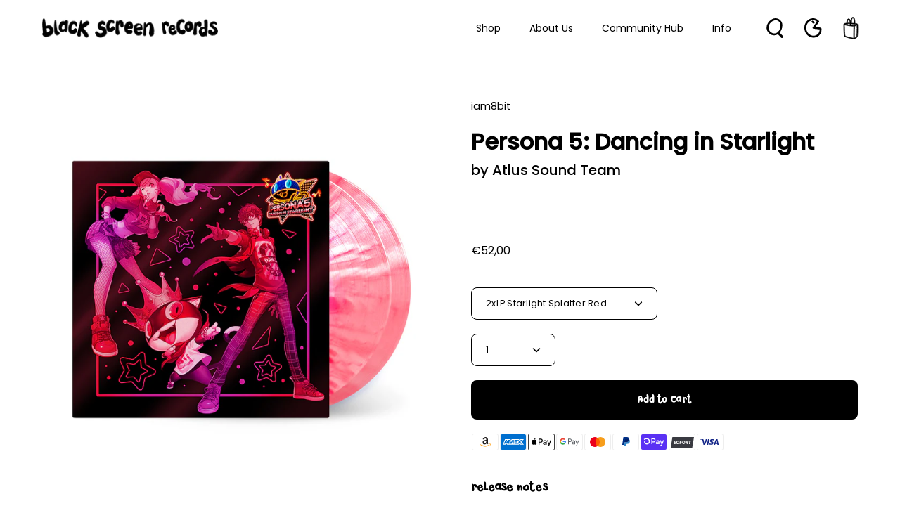

--- FILE ---
content_type: text/html; charset=utf-8
request_url: https://blackscreenrecords.com/products/persona-5-dancing-in-starlight
body_size: 71238
content:
<!doctype html>
<html class="no-js no-touch" lang="en">
<head>
  <meta charset="utf-8">
  <meta http-equiv='X-UA-Compatible' content='IE=edge'>
  <meta name="viewport" content="width=device-width, height=device-height, initial-scale=1.0, minimum-scale=1.0">
  <link rel="canonical" href="https://blackscreenrecords.com/products/persona-5-dancing-in-starlight" />

  <link rel="preload" as="style" href="//blackscreenrecords.com/cdn/shop/t/72/assets/theme.css?v=30717852380885708471685003768">
  <link rel="preload" as="script" href="//blackscreenrecords.com/cdn/shop/t/72/assets/lazysizes.min.js?v=111431644619468174291679321314">
  <link rel="preload" as="script" href="//blackscreenrecords.com/cdn/shop/t/72/assets/vendor.js?v=88409154888791082151679321314">
  <link rel="preload" as="script" href="//blackscreenrecords.com/cdn/shop/t/72/assets/theme.js?v=70929518440756092361764941503">
  <link rel="preload" as="image" href="//blackscreenrecords.com/cdn/shop/t/72/assets/loading.svg?v=91665432863842511931679321314">

  <link rel="preconnect" href="https://cdn.shopify.com" crossorigin>
  <link rel="preconnect" href="https://fonts.shopify.com" crossorigin>
  <link rel="preconnect" href="https://monorail-edge.shopifysvc.com" crossorigin><link rel="preload" as="image" href="//blackscreenrecords.com/cdn/shop/files/BSR-Logo-Black_135x135.png?v=1660559075" data-preload="135x135"><style data-shopify>:root { --loader-image-size: 135px; }html:not(.is-loading) .loading-overlay { opacity: 0; visibility: hidden; pointer-events: none; }
    .loading-overlay { position: fixed; top: 0; left: 0; z-index: 99999; width: 100vw; height: 100vh; display: flex; align-items: center; justify-content: center; background: var(--bg); transition: opacity 0.3s ease-out, visibility 0s linear 0.3s; }
    .loading-overlay .loader__image { width: 135px; height: 135px; }
    .loading-overlay .loader__image--fallback { width: 320px; height: 100%; background: var(--loader-image) no-repeat center center/contain; }
    .loader__image__holder { position: absolute; top: 0; left: 0; width: 100%; height: 100%; font-size: 0; display: flex; align-items: center; justify-content: center; animation: pulse-loading 2s infinite ease-in-out; }
    .loader__image { max-width: 150px; max-height: 150px; object-fit: contain; }
    .loader--line {
      position: relative;
      height: 4px;
      display: block;
      background-color: var(--button-primary-fade);
      border-radius: 2px;
      overflow: hidden;
      width: 100%;
      opacity: 0;
      visibility: hidden;
      transition: opacity .3s ease, visibility 0s linear .3s;
    }

    .loadMore .loader,
    .is-loading .loader {
      visibility: visible;
      opacity: 1;
      transition-delay: 0s;
    }

    .lazyloaded .loader {
      opacity: 0;
      visibility: hidden;
    }

    .loader-indeterminate { background-color: var(--button-primary-bg); }
    .loader-indeterminate::before {
      content: '';
      position: absolute;
      background-color: inherit;
      top: 0;
      left: -35%;
      width: 100%;
      bottom: 0;
      will-change: transform;
      -webkit-animation: indeterminate 2.1s cubic-bezier(0.65, 0.815, 0.735, 0.395) infinite;
      animation: indeterminate 2.1s cubic-bezier(0.65, 0.815, 0.735, 0.395) infinite;
    }

    .loader-indeterminate::after {
      content: '';
      position: absolute;
      background-color: inherit;
      top: 0;
      left: -200%;
      width: 100%;
      bottom: 0;
      will-change: transform;
      -webkit-animation: indeterminate-short 2.1s cubic-bezier(0.165, 0.84, 0.44, 1) infinite;
      animation: indeterminate-short 2.1s cubic-bezier(0.165, 0.84, 0.44, 1) infinite;
      -webkit-animation-delay: 1.15s;
      animation-delay: 1.15s;
    }

    @keyframes indeterminate {
      0% { transform: translateX(0) scale(0.35, 1); }
      60% { transform: translateX(50%) scale(0.9, 1); }
      100% { transform: translateX(100%) scale(0.9, 1); }
    }
    @keyframes indeterminate-short {
      0% { transform: translateX(0) scale(2, 1); }
      60% { transform: translateX(460px) scale(0.01, 1); }
      100% { transform: translateX(460px) scale(0.01, 1); }
    }
    @keyframes pulse-loading {
      0% { opacity: 1; }
      50% { opacity: .25; }
      100% { opacity: 1; }
    }

    
    .select-popout__option:hover {
      color: white
    }</style><script>
    const loadingAppearance = "once";
    const loaded = sessionStorage.getItem('loaded');

    if (loadingAppearance === 'once') {
      if (loaded === null) {
        sessionStorage.setItem('loaded', true);
        document.documentElement.classList.add('is-loading');
      }
    } else {
      document.documentElement.classList.add('is-loading');
    }
  </script><link rel="shortcut icon" href="//blackscreenrecords.com/cdn/shop/files/BSR-Favicon_2c764150-e66a-4917-8d07-a0c538d01126_32x32.png?v=1683640574" type="image/png" />
  <title>Persona 5: Dancing in Starlight • 2xLP &ndash; Black Screen Records</title><meta name="description" content="Developer Atlus reimagined Persona 5’s instantly classic soundtrack with a series of remixes and new music from the Atlus Sound Team. Developed in tandem with Persona 3: Dancing in Moonlight following the success of Persona 4: Dancing All Night, Dancing in Starlight saw the Phantom Thieves returning to the Velvet Room.">

<meta property="og:site_name" content="Black Screen Records">
<meta property="og:url" content="https://blackscreenrecords.com/products/persona-5-dancing-in-starlight">
<meta property="og:title" content="Persona 5: Dancing in Starlight • 2xLP">
<meta property="og:type" content="product">
<meta property="og:description" content="Developer Atlus reimagined Persona 5’s instantly classic soundtrack with a series of remixes and new music from the Atlus Sound Team. Developed in tandem with Persona 3: Dancing in Moonlight following the success of Persona 4: Dancing All Night, Dancing in Starlight saw the Phantom Thieves returning to the Velvet Room."><meta property="og:image" content="http://blackscreenrecords.com/cdn/shop/products/d88371ece0e9aa7b5289b698ef81c922.jpg?v=1670421406">
  <meta property="og:image:secure_url" content="https://blackscreenrecords.com/cdn/shop/products/d88371ece0e9aa7b5289b698ef81c922.jpg?v=1670421406">
  <meta property="og:image:width" content="829">
  <meta property="og:image:height" content="829"><meta property="og:price:amount" content="52,00">
  <meta property="og:price:currency" content="EUR"><meta name="twitter:site" content="@blackscreenrec"><meta name="twitter:card" content="summary_large_image">
<meta name="twitter:title" content="Persona 5: Dancing in Starlight • 2xLP">
<meta name="twitter:description" content="Developer Atlus reimagined Persona 5’s instantly classic soundtrack with a series of remixes and new music from the Atlus Sound Team. Developed in tandem with Persona 3: Dancing in Moonlight following the success of Persona 4: Dancing All Night, Dancing in Starlight saw the Phantom Thieves returning to the Velvet Room."><style data-shopify>

  

      @font-face {
        font-family: 'Pardesi';
        src: local('Pardesi'),
            url("//blackscreenrecords.com/cdn/shop/files/Pardesi.woff2?v=3562074390695114285") format('woff2'),
            url("//blackscreenrecords.com/cdn/shop/files/Pardesi.woff?v=6214699805534874310") format('woff');
        font-weight: normal;
        font-style: normal;
        font-display: swap;
      }
    
  




@font-face {
  font-family: Poppins;
  font-weight: 400;
  font-style: normal;
  font-display: swap;
  src: url("//blackscreenrecords.com/cdn/fonts/poppins/poppins_n4.0ba78fa5af9b0e1a374041b3ceaadf0a43b41362.woff2") format("woff2"),
       url("//blackscreenrecords.com/cdn/fonts/poppins/poppins_n4.214741a72ff2596839fc9760ee7a770386cf16ca.woff") format("woff");
}



  @font-face {
  font-family: Poppins;
  font-weight: 100;
  font-style: normal;
  font-display: swap;
  src: url("//blackscreenrecords.com/cdn/fonts/poppins/poppins_n1.91f1f2f2f3840810961af59e3a012dcc97d8ef59.woff2") format("woff2"),
       url("//blackscreenrecords.com/cdn/fonts/poppins/poppins_n1.58d050ae3fe39914ce84b159a8c37ae874d01bfc.woff") format("woff");
}




  @font-face {
  font-family: Poppins;
  font-weight: 500;
  font-style: normal;
  font-display: swap;
  src: url("//blackscreenrecords.com/cdn/fonts/poppins/poppins_n5.ad5b4b72b59a00358afc706450c864c3c8323842.woff2") format("woff2"),
       url("//blackscreenrecords.com/cdn/fonts/poppins/poppins_n5.33757fdf985af2d24b32fcd84c9a09224d4b2c39.woff") format("woff");
}




  @font-face {
  font-family: Poppins;
  font-weight: 400;
  font-style: italic;
  font-display: swap;
  src: url("//blackscreenrecords.com/cdn/fonts/poppins/poppins_i4.846ad1e22474f856bd6b81ba4585a60799a9f5d2.woff2") format("woff2"),
       url("//blackscreenrecords.com/cdn/fonts/poppins/poppins_i4.56b43284e8b52fc64c1fd271f289a39e8477e9ec.woff") format("woff");
}




  @font-face {
  font-family: Poppins;
  font-weight: 700;
  font-style: italic;
  font-display: swap;
  src: url("//blackscreenrecords.com/cdn/fonts/poppins/poppins_i7.42fd71da11e9d101e1e6c7932199f925f9eea42d.woff2") format("woff2"),
       url("//blackscreenrecords.com/cdn/fonts/poppins/poppins_i7.ec8499dbd7616004e21155106d13837fff4cf556.woff") format("woff");
}


:root {--COLOR-BUTTON-PRIMARY-BG: #000000;
  --COLOR-BUTTON-PRIMARY-BG-HOVER: #ffffff;--PRIMARY-BG-TRANSITION: background 0s linear 0s;
    --PRIMARY-BG-TRANSITION-HOVER: background 0s linear 0.3s;--COLOR-BUTTON-PRIMARY-TEXT: #ffffff;--COLOR-BUTTON-PRIMARY-TEXT-HOVER: #000000;--COLOR-BUTTON-PRIMARY-BORDER: #000000;--PRIMARY-BUTTON-BORDER: var(--BORDER-WIDTH) solid var(--COLOR-BUTTON-PRIMARY-BORDER);--COLOR-BUTTON-PRIMARY-BORDER-HOVER: #000000;--PRIMARY-BUTTON-BORDER-HOVER: var(--BORDER-WIDTH) solid var(--COLOR-BUTTON-PRIMARY-BORDER-HOVER);--COLOR-BUTTON-PRIMARY-FADE: rgba(0, 0, 0, 0.05);
  --COLOR-BUTTON-PRIMARY-BG-ALPHA-50: rgba(0, 0, 0, 0.5);
  --COLOR-BUTTON-PRIMARY-TEXT-ALPHA-50: rgba(255, 255, 255, 0.5);

  --COLOR-BUTTON-SECONDARY-BG: #ffffff;
  --COLOR-BUTTON-SECONDARY-BG-HOVER: #000000;--SECONDARY-BG-TRANSITION: background 0s linear 0s;
    --SECONDARY-BG-TRANSITION-HOVER: background 0s linear 0.3s;--COLOR-BUTTON-SECONDARY-TEXT: #000000;--COLOR-BUTTON-SECONDARY-TEXT-HOVER: #ffffff;--COLOR-BUTTON-SECONDARY-BORDER: #000000;--SECONDARY-BUTTON-BORDER: var(--BORDER-WIDTH) solid var(--COLOR-BUTTON-SECONDARY-BORDER);--COLOR-BUTTON-SECONDARY-BORDER-HOVER: #000000;--SECONDARY-BUTTON-BORDER-HOVER: var(--BORDER-WIDTH) solid var(--COLOR-BUTTON-SECONDARY-BORDER-HOVER);--COLOR-BUTTON-SECONDARY-TEXT-ALPHA-50: rgba(0, 0, 0, 0.5);

  --COLOR-HEADING: #000;
  --COLOR-TEXT: #000;
  --COLOR-TEXT-DARKEN: #000000;
  --COLOR-TEXT-LIGHTEN: #333333;
  --COLOR-TEXT-ALPHA-5: rgba(0, 0, 0, 0.05);
  --COLOR-TEXT-ALPHA-8: rgba(0, 0, 0, 0.08);
  --COLOR-TEXT-ALPHA-10: rgba(0, 0, 0, 0.1);
  --COLOR-TEXT-ALPHA-15: rgba(0, 0, 0, 0.15);
  --COLOR-TEXT-ALPHA-20: rgba(0, 0, 0, 0.2);
  --COLOR-TEXT-ALPHA-25: rgba(0, 0, 0, 0.25);
  --COLOR-TEXT-ALPHA-50: rgba(0, 0, 0, 0.5);
  --COLOR-TEXT-ALPHA-60: rgba(0, 0, 0, 0.6);
  --COLOR-TEXT-ALPHA-85: rgba(0, 0, 0, 0.85);

  --COLOR-BG: #ffffff;
  --COLOR-BG-ALPHA-25: rgba(255, 255, 255, 0.25);
  --COLOR-BG-ALPHA-35: rgba(255, 255, 255, 0.35);
  --COLOR-BG-ALPHA-60: rgba(255, 255, 255, 0.6);
  --COLOR-BG-ALPHA-65: rgba(255, 255, 255, 0.65);
  --COLOR-BG-ALPHA-85: rgba(255, 255, 255, 0.85);
  --COLOR-BG-OVERLAY: rgba(255, 255, 255, 0.75);
  --COLOR-BG-DARKEN: #e6e6e6;
  --COLOR-BG-LIGHTEN-DARKEN: #e6e6e6;
  --COLOR-BG-LIGHTEN-DARKEN-2: #cdcdcd;
  --COLOR-BG-LIGHTEN-DARKEN-3: #b3b3b3;
  --COLOR-BG-LIGHTEN-DARKEN-4: #9a9a9a;
  --COLOR-BG-LIGHTEN-DARKEN-CONTRAST: #b3b3b3;
  --COLOR-BG-LIGHTEN-DARKEN-CONTRAST-2: #999999;
  --COLOR-BG-LIGHTEN-DARKEN-CONTRAST-3: #808080;
  --COLOR-BG-LIGHTEN-DARKEN-CONTRAST-4: #666666;

  --COLOR-BG-ACCENT: #F6F6F7;

  --COLOR-INPUT-BG: #ffffff;

  --COLOR-ACCENT: #808080;
  --COLOR-ACCENT-TEXT: #fff;

  --COLOR-TAG-SAVING: #ed6a5e;
  --COLOR-TAG-SAVING-TEXT: #fff;

  --COLOR-TAG-CUSTOM: #000;
  --COLOR-TAG-TEXT: #fff;

  --COLOR-BORDER: #d3d3d3;
  --COLOR-BORDER-ALPHA-15: rgba(211, 211, 211, 0.15);
  --COLOR-BORDER-ALPHA-30: rgba(211, 211, 211, 0.3);
  --COLOR-BORDER-ALPHA-50: rgba(211, 211, 211, 0.5);
  --COLOR-BORDER-ALPHA-65: rgba(211, 211, 211, 0.65);
  --COLOR-BORDER-LIGHTEN-DARKEN: #868686;
  --COLOR-BORDER-HAIRLINE: #f7f7f7;

  --COLOR-WHITE-BLACK: fff;
  --COLOR-BLACK-WHITE: #000;--COLOR-DISABLED-GREY: rgba(0, 0, 0, 0.05);
  --COLOR-DISABLED-GREY-DARKEN: rgba(0, 0, 0, 0.45);
  --COLOR-ERROR: #D02E2E;
  --COLOR-ERROR-BG: #f3cbcb;
  --COLOR-SUCCESS: #56AD6A;
  --COLOR-SUCCESS-BG: #ECFEF0;
  --COLOR-WARN: #ECBD5E;
  --COLOR-TRANSPARENT: rgba(255, 255, 255, 0);
  --COLOR-WHITE: #fff;
  --COLOR-WHITE-ALPHA-50: rgba(255, 255, 255, 0.5);
  --COLOR-WHITE-ALPHA-60: rgba(255, 255, 255, 0.6);
  --COLOR-BLACK: #000;
  --COLOR-BLACK-ALPHA-20: rgba(0, 0, 0, 0.2);
  --COLOR-BLACK-ALPHA-50: rgba(0, 0, 0, 0.5);
  --COLOR-BLACK-ALPHA-60: rgba(0, 0, 0, 0.6);--FONT-STACK-BODY: Poppins, sans-serif;
  --FONT-STYLE-BODY: normal;
  --FONT-STYLE-BODY-ITALIC: italic;
  --FONT-ADJUST-BODY: 0.9;

  --FONT-WEIGHT-BODY: 400;
  --FONT-WEIGHT-BODY-LIGHT: 100;
  --FONT-WEIGHT-BODY-MEDIUM: 700;
  --FONT-WEIGHT-BODY-BOLD: 500;

  --FONT-STACK-HEADING: Poppins, sans-serif;
  --FONT-STYLE-HEADING: normal;
  --FONT-STYLE-HEADING-ITALIC: italic;
  --FONT-ADJUST-HEADING: 1.0;

  --FONT-WEIGHT-HEADING: 600;
  --FONT-WEIGHT-HEADING-LIGHT: 400;
  --FONT-WEIGHT-HEADING-MEDIUM: 900;
  --FONT-WEIGHT-HEADING-BOLD: 700;

  --FONT-STACK-NAV: Poppins, sans-serif;
  --FONT-STYLE-NAV: normal;
  --FONT-STYLE-NAV-ITALIC: italic;
  --FONT-ADJUST-NAV: 0.9;

  --FONT-WEIGHT-NAV: 400;
  --FONT-WEIGHT-NAV-LIGHT: 100;
  --FONT-WEIGHT-NAV-MEDIUM: 700;
  --FONT-WEIGHT-NAV-BOLD: 500;

  --FONT-STACK-BUTTON: Poppins, sans-serif;
  --FONT-STYLE-BUTTON: normal;
  --FONT-STYLE-BUTTON-ITALIC: italic;
  --FONT-ADJUST-BUTTON: 0.9;

  --FONT-WEIGHT-BUTTON: 600;
  --FONT-WEIGHT-BUTTON-MEDIUM: 900;
  --FONT-WEIGHT-BUTTON-BOLD: 700;

  --FONT-STACK-SUBHEADING: Poppins, sans-serif;
  --FONT-STYLE-SUBHEADING: normal;
  --FONT-STYLE-SUBHEADING-ITALIC: italic;
  --FONT-ADJUST-SUBHEADING: 1.0;

  --FONT-WEIGHT-SUBHEADING: 400;
  --FONT-WEIGHT-SUBHEADING-LIGHT: 100;
  --FONT-WEIGHT-SUBHEADING-MEDIUM: 700;
  --FONT-WEIGHT-SUBHEADING-BOLD: 500;

  

    --FONT-STACK-HEADING: Pardesi, sans-serif;
    --FONT-STYLE-HEADING: normal;
    --FONT-STYLE-HEADING-ITALIC: italic;
    --FONT-ADJUST-HEADING: 1.0;

    --FONT-WEIGHT-HEADING: normal;
    --FONT-WEIGHT-HEADING-LIGHT: 300;
    --FONT-WEIGHT-HEADING-MEDIUM: 500;
    --FONT-WEIGHT-HEADING-BOLD: 700;

    
    
      --FONT-STACK-BUTTON: Pardesi, sans-serif;
      --FONT-STYLE-BUTTON: normal;
      --FONT-STYLE-BUTTON-ITALIC: italic;
      --FONT-ADJUST-BUTTON: 0.9;

      --FONT-WEIGHT-BUTTON: 400;
      --FONT-WEIGHT-BUTTON-MEDIUM: 500;
      --FONT-WEIGHT-BUTTON-BOLD: 700;
    
    

  

  --LETTER-SPACING-SUBHEADING: 0.0em;
  --LETTER-SPACING-BUTTON: 0.0em;

  --HEADING-TEXT-CAPS: none;
  --BUTTON-TEXT-CAPS: none;
  --SUBHEADING-TEXT-CAPS: none;--FONT-SIZE-INPUT: 1rem;--RADIUS: 8px;
  --RADIUS-SMALL: 8px;
  --RADIUS-TINY: 8px;
  --RADIUS-BADGE: 3px;
  --RADIUS-CHECKBOX: 3px;
  --RADIUS-TEXTAREA: 8px;--PRODUCT-MEDIA-PADDING-TOP: 100%;--BORDER-WIDTH: 1px;--SITE-WIDTH: 1440px;
  --SITE-WIDTH-NARROW: 840px;--loading-svg: url( "//blackscreenrecords.com/cdn/shop/t/72/assets/loading.svg?v=91665432863842511931679321314" );
  --icon-check: url( "//blackscreenrecords.com/cdn/shop/t/72/assets/icon-check.svg?v=175316081881880408121679321314" );
  --icon-close: url( "//blackscreenrecords.com/cdn/shop/t/72/assets/icon-close.svg?v=152460236205633315831679321314" );
  --icon-zoom-in: url( "//blackscreenrecords.com/cdn/shop/t/72/assets/icon-zoom-in.svg?v=157433013461716915331679321314" );
  --icon-zoom-out: url( "//blackscreenrecords.com/cdn/shop/t/72/assets/icon-zoom-out.svg?v=164909107869959372931679321314" );--collection-sticky-bar-height: 0;
  --collection-image-padding-top: 60%;

  --drawer-width: 400px;
  --drawer-transition: transform 0.4s cubic-bezier(0.46, 0.01, 0.32, 1);--full-height: 100vh;
  --header-height: 60px;
  --content-full: calc(100vh - var(--header-height));
  --announcement-height: 0px;--gutter: 60px;
  --gutter-mobile: 20px;
  --grid-gutter: 20px;--inner: 20px;
  --inner-tablet: 18px;
  --inner-mobile: 16px;--grid: repeat(4, minmax(0, 1fr));
  --grid-tablet: repeat(2, minmax(0, 1fr));
  --grid-mobile: repeat(2, minmax(0, 1fr));
  --megamenu-grid: repeat(4, minmax(0, 1fr));
  --grid-row: 1 / span 4;--scrollbar-width: 0px;--overlay: #000;
  --overlay-opacity: 1;--swatch-width: 40px;
  --swatch-height: 20px;
  --swatch-size: 42px;

  
  --move-offset: 20px;

  
  --autoplay-speed: 2200ms;

  

    --filter-bg: 1.0;
    --product-filter-bg: 1.0;}</style><link href="//blackscreenrecords.com/cdn/shop/t/72/assets/theme.css?v=30717852380885708471685003768" rel="stylesheet" type="text/css" media="all" /><script type="text/javascript">
    if (window.MSInputMethodContext && document.documentMode) {
      var scripts = document.getElementsByTagName('script')[0];
      var polyfill = document.createElement("script");
      polyfill.defer = true;
      polyfill.src = "//blackscreenrecords.com/cdn/shop/t/72/assets/ie11.js?v=164037955086922138091679321314";

      scripts.parentNode.insertBefore(polyfill, scripts);

      document.documentElement.classList.add('ie11');
    } else {
      document.documentElement.className = document.documentElement.className.replace('no-js', 'js');
    }

    document.addEventListener('lazyloaded', (e) => {
      const lazyImage = e.target.parentNode;
      if (lazyImage.classList.contains('lazy-image')) {
        // Wait for the fade in images animation to complete
        setTimeout(() => {
          lazyImage.style.backgroundImage = 'none';
        }, 500);
      }
    });

    let root = '/';
    if (root[root.length - 1] !== '/') {
      root = `${root}/`;
    }

    window.theme = {
      assets: {
        photoswipe: '//blackscreenrecords.com/cdn/shop/t/72/assets/photoswipe.js?v=108660782622152556431679321314',
        smoothscroll: '//blackscreenrecords.com/cdn/shop/t/72/assets/smoothscroll.js?v=37906625415260927261679321314',
        no_image: "//blackscreenrecords.com/cdn/shop/files/BSR-Logo-Black_1024x.png?v=1660559075",
        swatches: '//blackscreenrecords.com/cdn/shop/t/72/assets/swatches.json?v=2924872460600376871679321314',
        base: "//blackscreenrecords.com/cdn/shop/t/72/assets/"
      },
      routes: {
        root: root,
        cart_url: "\/cart",
        cart_add_url: "\/cart\/add",
        cart_change_url: "\/cart\/change",
        shop_url: "https:\/\/blackscreenrecords.com",
        search_url: "\/search",
        product_recommendations_url: "\/recommendations\/products"
      },
      strings: {
        add_to_cart: "Add to Cart",
        cart_acceptance_error: "You must accept our terms and conditions.",
        cart_empty: "Your cart is currently empty.",
        cart_price: "Price",
        cart_quantity: "Quantity",
        cart_items_one: "{{ count }} item",
        cart_items_many: "{{ count }} items",
        cart_title: "Cart",
        cart_total: "Total",
        continue_shopping: "Continue Shopping",
        free: "Free",
        limit_error: "Sorry, looks like we don\u0026#39;t have enough of this product.",
        no_results: "No results found",
        preorder: "Pre-Order",
        remove: "Remove",
        results_one: " result",
        results_other: " results",
        sale_badge_text: "Sale",
        saving_badge: "Save {{ discount }}",
        saving_up_to_badge: "Save up to {{ discount }}",
        sold_out: "Sold Out",
        subscription: "Subscription",
        unavailable: "Unavailable",
        unit_price_label: "Unit price",
        unit_price_separator: "per",
        view_all: "View All",
        zero_qty_error: "Quantity must be greater than 0.",
        delete_confirm: "Are you sure you wish to delete this address?",
        newsletter_product_availability: "Notify Me When It’s Available"
      },
      icons: {
        plus: '<svg aria-hidden="true" focusable="false" role="presentation" class="icon icon-toggle-plus" viewBox="0 0 19 20"><path d="M10.725 11.02h6.671c.566 0 1.03-.506 1.03-1.072 0-.565-.464-1.07-1.03-1.07h-6.67V2.27c0-.565-.506-1.029-1.072-1.029-.566 0-1.071.464-1.071 1.03v6.605h-6.63c-.566 0-1.029.506-1.029 1.071 0 .566.463 1.072 1.029 1.072h6.63v6.695c0 .566.505 1.03 1.07 1.03.566 0 1.072-.464 1.072-1.03V11.02z"/></svg>',
        minus: '<svg aria-hidden="true" focusable="false" role="presentation" class="icon icon-toggle-minus" viewBox="0 0 19 20"><path d="M10.725 11.02h6.671c.566 0 1.03-.506 1.03-1.072 0-.565-.464-1.07-1.03-1.07H1.953c-.566 0-1.029.505-1.029 1.07 0 .566.463 1.072 1.029 1.072h8.772z"/></svg>',
        close: '<svg aria-hidden="true" focusable="false" role="presentation" class="icon icon-close" viewBox="0 0 25 25"><path d="M11.374 12.167L1.236 22.304a1.09 1.09 0 001.543 1.543L12.917 13.71l10.137 10.138a1.09 1.09 0 001.543-1.543L14.46 12.167 24.597 2.029A1.09 1.09 0 0023.054.486L12.917 10.624 2.779.486A1.09 1.09 0 001.236 2.03l10.138 10.138z"/></svg>',
        closeSmall: '<svg fill="none" xmlns="http://www.w3.org/2000/svg" viewBox="0 0 16 16"><path d="M15.613 11.016a95.026 95.026 0 0 0-5.482-4.667 65.303 65.303 0 0 1 4.88-4.31c1.26-1.004-.538-2.737-1.786-1.74A65.46 65.46 0 0 0 8.14 4.816a98.986 98.986 0 0 0-4.55-3.203C2.242.72.976 2.852 2.315 3.738a90.068 90.068 0 0 1 4.074 2.865A66.993 66.993 0 0 0 .22 14.202c-.915 1.314 1.274 2.547 2.181 1.243a62.724 62.724 0 0 1 5.977-7.32 91.845 91.845 0 0 1 5.447 4.634c1.183 1.088 2.972-.65 1.787-1.74l.002-.003Z" fill="#000"/></svg>'
      },
      settings: {
        animations: false,
        cartType: "drawer",
        enableAcceptTerms: true,
        enableInfinityScroll: false,
        enablePaymentButton: true,
        gridImageSize: "contain",
        gridImageAspectRatio: 1,
        mobileMenuBehaviour: "link",
        productGridHover: "slideshow",
        savingBadgeType: "percentage",
        showSaleBadge: true,
        showSoldBadge: true,
        showSavingBadge: true,
        quickBuy: "quick_buy",
        currency_code_enable: false,
        hideInventoryCount: true,
      },
      sizes: {
        mobile: 480,
        small: 768,
        large: 1024,
        widescreen: 1440
      },
      moneyFormat: "€{{amount_with_comma_separator}}",
      moneyWithCurrencyFormat: "€{{amount_with_comma_separator}} EUR",
      info: {
        name: 'Palo Alto'
      },
      version: '4.4.1'
    };
    window.lazySizesConfig = window.lazySizesConfig || {};
    window.lazySizesConfig.preloadAfterLoad = true;
    window.PaloAlto = window.PaloAlto || {};
    window.slate = window.slate || {};
    window.isHeaderTransparent = false;
    window.initialHeaderHeight = 60;
    window.lastWindowWidth = window.innerWidth || document.documentElement.clientWidth;
  </script>
  <script src="//blackscreenrecords.com/cdn/shop/t/72/assets/lazysizes.min.js?v=111431644619468174291679321314" async="async"></script><script src="//blackscreenrecords.com/cdn/shop/t/72/assets/vendor.js?v=88409154888791082151679321314" defer="defer"></script>
  <script src="//blackscreenrecords.com/cdn/shop/t/72/assets/theme.js?v=70929518440756092361764941503" defer="defer"></script>

  <script>window.performance && window.performance.mark && window.performance.mark('shopify.content_for_header.start');</script><meta name="google-site-verification" content="E7PUtO751cO3WWAUNtkndqx7Pj8n-Cy3DyFOistZtyE">
<meta name="google-site-verification" content="M7xyh-hkfaVnlmb74NpC5jO7bHZHByig3KR50e6F81o">
<meta id="shopify-digital-wallet" name="shopify-digital-wallet" content="/30319728/digital_wallets/dialog">
<meta name="shopify-checkout-api-token" content="ad7fab9c78ebe0b726819bd4e2202de4">
<meta id="in-context-paypal-metadata" data-shop-id="30319728" data-venmo-supported="false" data-environment="production" data-locale="en_US" data-paypal-v4="true" data-currency="EUR">
<link rel="alternate" type="application/json+oembed" href="https://blackscreenrecords.com/products/persona-5-dancing-in-starlight.oembed">
<script async="async" src="/checkouts/internal/preloads.js?locale=en-DE"></script>
<link rel="preconnect" href="https://shop.app" crossorigin="anonymous">
<script async="async" src="https://shop.app/checkouts/internal/preloads.js?locale=en-DE&shop_id=30319728" crossorigin="anonymous"></script>
<script id="apple-pay-shop-capabilities" type="application/json">{"shopId":30319728,"countryCode":"DE","currencyCode":"EUR","merchantCapabilities":["supports3DS"],"merchantId":"gid:\/\/shopify\/Shop\/30319728","merchantName":"Black Screen Records","requiredBillingContactFields":["postalAddress","email","phone"],"requiredShippingContactFields":["postalAddress","email","phone"],"shippingType":"shipping","supportedNetworks":["visa","maestro","masterCard","amex"],"total":{"type":"pending","label":"Black Screen Records","amount":"1.00"},"shopifyPaymentsEnabled":true,"supportsSubscriptions":true}</script>
<script id="shopify-features" type="application/json">{"accessToken":"ad7fab9c78ebe0b726819bd4e2202de4","betas":["rich-media-storefront-analytics"],"domain":"blackscreenrecords.com","predictiveSearch":true,"shopId":30319728,"locale":"en"}</script>
<script>var Shopify = Shopify || {};
Shopify.shop = "black-screen-records.myshopify.com";
Shopify.locale = "en";
Shopify.currency = {"active":"EUR","rate":"1.0"};
Shopify.country = "DE";
Shopify.theme = {"name":"BSR Relaunch | Colored Byte","id":142464090378,"schema_name":"Palo Alto","schema_version":"4.4.1","theme_store_id":777,"role":"main"};
Shopify.theme.handle = "null";
Shopify.theme.style = {"id":null,"handle":null};
Shopify.cdnHost = "blackscreenrecords.com/cdn";
Shopify.routes = Shopify.routes || {};
Shopify.routes.root = "/";</script>
<script type="module">!function(o){(o.Shopify=o.Shopify||{}).modules=!0}(window);</script>
<script>!function(o){function n(){var o=[];function n(){o.push(Array.prototype.slice.apply(arguments))}return n.q=o,n}var t=o.Shopify=o.Shopify||{};t.loadFeatures=n(),t.autoloadFeatures=n()}(window);</script>
<script>
  window.ShopifyPay = window.ShopifyPay || {};
  window.ShopifyPay.apiHost = "shop.app\/pay";
  window.ShopifyPay.redirectState = null;
</script>
<script id="shop-js-analytics" type="application/json">{"pageType":"product"}</script>
<script defer="defer" async type="module" src="//blackscreenrecords.com/cdn/shopifycloud/shop-js/modules/v2/client.init-shop-cart-sync_BT-GjEfc.en.esm.js"></script>
<script defer="defer" async type="module" src="//blackscreenrecords.com/cdn/shopifycloud/shop-js/modules/v2/chunk.common_D58fp_Oc.esm.js"></script>
<script defer="defer" async type="module" src="//blackscreenrecords.com/cdn/shopifycloud/shop-js/modules/v2/chunk.modal_xMitdFEc.esm.js"></script>
<script type="module">
  await import("//blackscreenrecords.com/cdn/shopifycloud/shop-js/modules/v2/client.init-shop-cart-sync_BT-GjEfc.en.esm.js");
await import("//blackscreenrecords.com/cdn/shopifycloud/shop-js/modules/v2/chunk.common_D58fp_Oc.esm.js");
await import("//blackscreenrecords.com/cdn/shopifycloud/shop-js/modules/v2/chunk.modal_xMitdFEc.esm.js");

  window.Shopify.SignInWithShop?.initShopCartSync?.({"fedCMEnabled":true,"windoidEnabled":true});

</script>
<script>
  window.Shopify = window.Shopify || {};
  if (!window.Shopify.featureAssets) window.Shopify.featureAssets = {};
  window.Shopify.featureAssets['shop-js'] = {"shop-cart-sync":["modules/v2/client.shop-cart-sync_DZOKe7Ll.en.esm.js","modules/v2/chunk.common_D58fp_Oc.esm.js","modules/v2/chunk.modal_xMitdFEc.esm.js"],"init-fed-cm":["modules/v2/client.init-fed-cm_B6oLuCjv.en.esm.js","modules/v2/chunk.common_D58fp_Oc.esm.js","modules/v2/chunk.modal_xMitdFEc.esm.js"],"shop-cash-offers":["modules/v2/client.shop-cash-offers_D2sdYoxE.en.esm.js","modules/v2/chunk.common_D58fp_Oc.esm.js","modules/v2/chunk.modal_xMitdFEc.esm.js"],"shop-login-button":["modules/v2/client.shop-login-button_QeVjl5Y3.en.esm.js","modules/v2/chunk.common_D58fp_Oc.esm.js","modules/v2/chunk.modal_xMitdFEc.esm.js"],"pay-button":["modules/v2/client.pay-button_DXTOsIq6.en.esm.js","modules/v2/chunk.common_D58fp_Oc.esm.js","modules/v2/chunk.modal_xMitdFEc.esm.js"],"shop-button":["modules/v2/client.shop-button_DQZHx9pm.en.esm.js","modules/v2/chunk.common_D58fp_Oc.esm.js","modules/v2/chunk.modal_xMitdFEc.esm.js"],"avatar":["modules/v2/client.avatar_BTnouDA3.en.esm.js"],"init-windoid":["modules/v2/client.init-windoid_CR1B-cfM.en.esm.js","modules/v2/chunk.common_D58fp_Oc.esm.js","modules/v2/chunk.modal_xMitdFEc.esm.js"],"init-shop-for-new-customer-accounts":["modules/v2/client.init-shop-for-new-customer-accounts_C_vY_xzh.en.esm.js","modules/v2/client.shop-login-button_QeVjl5Y3.en.esm.js","modules/v2/chunk.common_D58fp_Oc.esm.js","modules/v2/chunk.modal_xMitdFEc.esm.js"],"init-shop-email-lookup-coordinator":["modules/v2/client.init-shop-email-lookup-coordinator_BI7n9ZSv.en.esm.js","modules/v2/chunk.common_D58fp_Oc.esm.js","modules/v2/chunk.modal_xMitdFEc.esm.js"],"init-shop-cart-sync":["modules/v2/client.init-shop-cart-sync_BT-GjEfc.en.esm.js","modules/v2/chunk.common_D58fp_Oc.esm.js","modules/v2/chunk.modal_xMitdFEc.esm.js"],"shop-toast-manager":["modules/v2/client.shop-toast-manager_DiYdP3xc.en.esm.js","modules/v2/chunk.common_D58fp_Oc.esm.js","modules/v2/chunk.modal_xMitdFEc.esm.js"],"init-customer-accounts":["modules/v2/client.init-customer-accounts_D9ZNqS-Q.en.esm.js","modules/v2/client.shop-login-button_QeVjl5Y3.en.esm.js","modules/v2/chunk.common_D58fp_Oc.esm.js","modules/v2/chunk.modal_xMitdFEc.esm.js"],"init-customer-accounts-sign-up":["modules/v2/client.init-customer-accounts-sign-up_iGw4briv.en.esm.js","modules/v2/client.shop-login-button_QeVjl5Y3.en.esm.js","modules/v2/chunk.common_D58fp_Oc.esm.js","modules/v2/chunk.modal_xMitdFEc.esm.js"],"shop-follow-button":["modules/v2/client.shop-follow-button_CqMgW2wH.en.esm.js","modules/v2/chunk.common_D58fp_Oc.esm.js","modules/v2/chunk.modal_xMitdFEc.esm.js"],"checkout-modal":["modules/v2/client.checkout-modal_xHeaAweL.en.esm.js","modules/v2/chunk.common_D58fp_Oc.esm.js","modules/v2/chunk.modal_xMitdFEc.esm.js"],"shop-login":["modules/v2/client.shop-login_D91U-Q7h.en.esm.js","modules/v2/chunk.common_D58fp_Oc.esm.js","modules/v2/chunk.modal_xMitdFEc.esm.js"],"lead-capture":["modules/v2/client.lead-capture_BJmE1dJe.en.esm.js","modules/v2/chunk.common_D58fp_Oc.esm.js","modules/v2/chunk.modal_xMitdFEc.esm.js"],"payment-terms":["modules/v2/client.payment-terms_Ci9AEqFq.en.esm.js","modules/v2/chunk.common_D58fp_Oc.esm.js","modules/v2/chunk.modal_xMitdFEc.esm.js"]};
</script>
<script>(function() {
  var isLoaded = false;
  function asyncLoad() {
    if (isLoaded) return;
    isLoaded = true;
    var urls = ["https:\/\/gdprcdn.b-cdn.net\/js\/gdpr_cookie_consent.min.js?shop=black-screen-records.myshopify.com","https:\/\/chimpstatic.com\/mcjs-connected\/js\/users\/963cafbc8f6a4c0177092b3ca\/ea2d4658b907fce79d4c61c13.js?shop=black-screen-records.myshopify.com","\/\/cdn.shopify.com\/proxy\/e105ffff53ebd3a83f6c2db98f52aaf3f1583c350d4e3cfb3b0c449ebf0704d3\/api.goaffpro.com\/loader.js?shop=black-screen-records.myshopify.com\u0026sp-cache-control=cHVibGljLCBtYXgtYWdlPTkwMA"];
    for (var i = 0; i < urls.length; i++) {
      var s = document.createElement('script');
      s.type = 'text/javascript';
      s.async = true;
      s.src = urls[i];
      var x = document.getElementsByTagName('script')[0];
      x.parentNode.insertBefore(s, x);
    }
  };
  if(window.attachEvent) {
    window.attachEvent('onload', asyncLoad);
  } else {
    window.addEventListener('load', asyncLoad, false);
  }
})();</script>
<script id="__st">var __st={"a":30319728,"offset":3600,"reqid":"d3005de7-19e2-4211-a0f0-ac5a410c8b76-1769058918","pageurl":"blackscreenrecords.com\/products\/persona-5-dancing-in-starlight","u":"3c30757670dc","p":"product","rtyp":"product","rid":8043531927818};</script>
<script>window.ShopifyPaypalV4VisibilityTracking = true;</script>
<script id="captcha-bootstrap">!function(){'use strict';const t='contact',e='account',n='new_comment',o=[[t,t],['blogs',n],['comments',n],[t,'customer']],c=[[e,'customer_login'],[e,'guest_login'],[e,'recover_customer_password'],[e,'create_customer']],r=t=>t.map((([t,e])=>`form[action*='/${t}']:not([data-nocaptcha='true']) input[name='form_type'][value='${e}']`)).join(','),a=t=>()=>t?[...document.querySelectorAll(t)].map((t=>t.form)):[];function s(){const t=[...o],e=r(t);return a(e)}const i='password',u='form_key',d=['recaptcha-v3-token','g-recaptcha-response','h-captcha-response',i],f=()=>{try{return window.sessionStorage}catch{return}},m='__shopify_v',_=t=>t.elements[u];function p(t,e,n=!1){try{const o=window.sessionStorage,c=JSON.parse(o.getItem(e)),{data:r}=function(t){const{data:e,action:n}=t;return t[m]||n?{data:e,action:n}:{data:t,action:n}}(c);for(const[e,n]of Object.entries(r))t.elements[e]&&(t.elements[e].value=n);n&&o.removeItem(e)}catch(o){console.error('form repopulation failed',{error:o})}}const l='form_type',E='cptcha';function T(t){t.dataset[E]=!0}const w=window,h=w.document,L='Shopify',v='ce_forms',y='captcha';let A=!1;((t,e)=>{const n=(g='f06e6c50-85a8-45c8-87d0-21a2b65856fe',I='https://cdn.shopify.com/shopifycloud/storefront-forms-hcaptcha/ce_storefront_forms_captcha_hcaptcha.v1.5.2.iife.js',D={infoText:'Protected by hCaptcha',privacyText:'Privacy',termsText:'Terms'},(t,e,n)=>{const o=w[L][v],c=o.bindForm;if(c)return c(t,g,e,D).then(n);var r;o.q.push([[t,g,e,D],n]),r=I,A||(h.body.append(Object.assign(h.createElement('script'),{id:'captcha-provider',async:!0,src:r})),A=!0)});var g,I,D;w[L]=w[L]||{},w[L][v]=w[L][v]||{},w[L][v].q=[],w[L][y]=w[L][y]||{},w[L][y].protect=function(t,e){n(t,void 0,e),T(t)},Object.freeze(w[L][y]),function(t,e,n,w,h,L){const[v,y,A,g]=function(t,e,n){const i=e?o:[],u=t?c:[],d=[...i,...u],f=r(d),m=r(i),_=r(d.filter((([t,e])=>n.includes(e))));return[a(f),a(m),a(_),s()]}(w,h,L),I=t=>{const e=t.target;return e instanceof HTMLFormElement?e:e&&e.form},D=t=>v().includes(t);t.addEventListener('submit',(t=>{const e=I(t);if(!e)return;const n=D(e)&&!e.dataset.hcaptchaBound&&!e.dataset.recaptchaBound,o=_(e),c=g().includes(e)&&(!o||!o.value);(n||c)&&t.preventDefault(),c&&!n&&(function(t){try{if(!f())return;!function(t){const e=f();if(!e)return;const n=_(t);if(!n)return;const o=n.value;o&&e.removeItem(o)}(t);const e=Array.from(Array(32),(()=>Math.random().toString(36)[2])).join('');!function(t,e){_(t)||t.append(Object.assign(document.createElement('input'),{type:'hidden',name:u})),t.elements[u].value=e}(t,e),function(t,e){const n=f();if(!n)return;const o=[...t.querySelectorAll(`input[type='${i}']`)].map((({name:t})=>t)),c=[...d,...o],r={};for(const[a,s]of new FormData(t).entries())c.includes(a)||(r[a]=s);n.setItem(e,JSON.stringify({[m]:1,action:t.action,data:r}))}(t,e)}catch(e){console.error('failed to persist form',e)}}(e),e.submit())}));const S=(t,e)=>{t&&!t.dataset[E]&&(n(t,e.some((e=>e===t))),T(t))};for(const o of['focusin','change'])t.addEventListener(o,(t=>{const e=I(t);D(e)&&S(e,y())}));const B=e.get('form_key'),M=e.get(l),P=B&&M;t.addEventListener('DOMContentLoaded',(()=>{const t=y();if(P)for(const e of t)e.elements[l].value===M&&p(e,B);[...new Set([...A(),...v().filter((t=>'true'===t.dataset.shopifyCaptcha))])].forEach((e=>S(e,t)))}))}(h,new URLSearchParams(w.location.search),n,t,e,['guest_login'])})(!0,!0)}();</script>
<script integrity="sha256-4kQ18oKyAcykRKYeNunJcIwy7WH5gtpwJnB7kiuLZ1E=" data-source-attribution="shopify.loadfeatures" defer="defer" src="//blackscreenrecords.com/cdn/shopifycloud/storefront/assets/storefront/load_feature-a0a9edcb.js" crossorigin="anonymous"></script>
<script crossorigin="anonymous" defer="defer" src="//blackscreenrecords.com/cdn/shopifycloud/storefront/assets/shopify_pay/storefront-65b4c6d7.js?v=20250812"></script>
<script data-source-attribution="shopify.dynamic_checkout.dynamic.init">var Shopify=Shopify||{};Shopify.PaymentButton=Shopify.PaymentButton||{isStorefrontPortableWallets:!0,init:function(){window.Shopify.PaymentButton.init=function(){};var t=document.createElement("script");t.src="https://blackscreenrecords.com/cdn/shopifycloud/portable-wallets/latest/portable-wallets.en.js",t.type="module",document.head.appendChild(t)}};
</script>
<script data-source-attribution="shopify.dynamic_checkout.buyer_consent">
  function portableWalletsHideBuyerConsent(e){var t=document.getElementById("shopify-buyer-consent"),n=document.getElementById("shopify-subscription-policy-button");t&&n&&(t.classList.add("hidden"),t.setAttribute("aria-hidden","true"),n.removeEventListener("click",e))}function portableWalletsShowBuyerConsent(e){var t=document.getElementById("shopify-buyer-consent"),n=document.getElementById("shopify-subscription-policy-button");t&&n&&(t.classList.remove("hidden"),t.removeAttribute("aria-hidden"),n.addEventListener("click",e))}window.Shopify?.PaymentButton&&(window.Shopify.PaymentButton.hideBuyerConsent=portableWalletsHideBuyerConsent,window.Shopify.PaymentButton.showBuyerConsent=portableWalletsShowBuyerConsent);
</script>
<script data-source-attribution="shopify.dynamic_checkout.cart.bootstrap">document.addEventListener("DOMContentLoaded",(function(){function t(){return document.querySelector("shopify-accelerated-checkout-cart, shopify-accelerated-checkout")}if(t())Shopify.PaymentButton.init();else{new MutationObserver((function(e,n){t()&&(Shopify.PaymentButton.init(),n.disconnect())})).observe(document.body,{childList:!0,subtree:!0})}}));
</script>
<link id="shopify-accelerated-checkout-styles" rel="stylesheet" media="screen" href="https://blackscreenrecords.com/cdn/shopifycloud/portable-wallets/latest/accelerated-checkout-backwards-compat.css" crossorigin="anonymous">
<style id="shopify-accelerated-checkout-cart">
        #shopify-buyer-consent {
  margin-top: 1em;
  display: inline-block;
  width: 100%;
}

#shopify-buyer-consent.hidden {
  display: none;
}

#shopify-subscription-policy-button {
  background: none;
  border: none;
  padding: 0;
  text-decoration: underline;
  font-size: inherit;
  cursor: pointer;
}

#shopify-subscription-policy-button::before {
  box-shadow: none;
}

      </style>
<link rel="stylesheet" media="screen" href="//blackscreenrecords.com/cdn/shop/t/72/compiled_assets/styles.css?v=11536">
<script>window.performance && window.performance.mark && window.performance.mark('shopify.content_for_header.end');</script>

  <!-- "snippets/shogun-head.liquid" was not rendered, the associated app was uninstalled -->
<!-- BEGIN app block: shopify://apps/consentmo-gdpr/blocks/gdpr_cookie_consent/4fbe573f-a377-4fea-9801-3ee0858cae41 -->


<!-- END app block --><!-- BEGIN app block: shopify://apps/globo-mega-menu/blocks/app-embed/7a00835e-fe40-45a5-a615-2eb4ab697b58 -->
<link href="//cdn.shopify.com/extensions/019b6e53-04e2-713c-aa06-5bced6079bf6/menufrontend-304/assets/main-navigation-styles.min.css" rel="stylesheet" type="text/css" media="all" />
<link href="//cdn.shopify.com/extensions/019b6e53-04e2-713c-aa06-5bced6079bf6/menufrontend-304/assets/theme-styles.min.css" rel="stylesheet" type="text/css" media="all" />
<script type="text/javascript" hs-ignore data-cookieconsent="ignore" data-ccm-injected>
document.getElementsByTagName('html')[0].classList.add('globo-menu-loading');
window.GloboMenuConfig = window.GloboMenuConfig || {}
window.GloboMenuConfig.curLocale = "en";
window.GloboMenuConfig.shop = "black-screen-records.myshopify.com";
window.GloboMenuConfig.GloboMenuLocale = "en";
window.GloboMenuConfig.locale = "en";
window.menuRootUrl = "";
window.GloboMenuCustomer = false;
window.GloboMenuAssetsUrl = 'https://cdn.shopify.com/extensions/019b6e53-04e2-713c-aa06-5bced6079bf6/menufrontend-304/assets/';
window.GloboMenuFilesUrl = '//blackscreenrecords.com/cdn/shop/files/';
window.GloboMenuLinklists = {"main-menu": [{'url' :"\/", 'title': "Home"},{'url' :"\/collections\/distro", 'title': "Distro"},{'url' :"\/collections\/games", 'title': "Games"},{'url' :"\/pages\/shipping-updates", 'title': "❗️Covid-19 Update❗️"},{'url' :"\/pages\/about-us-old", 'title': "About"}],"footer": [{'url' :"\/pages\/about-us-old", 'title': "ABOUT US"},{'url' :"\/pages\/contact-us", 'title': "CONTACT US"},{'url' :"\/pages\/faqs-old", 'title': "FAQ"},{'url' :"\/pages\/imprint", 'title': "IMPRINT"},{'url' :"\/policies\/privacy-policy", 'title': "PRIVACY"},{'url' :"\/policies\/terms-of-service", 'title': "TERMS \u0026 CONDITIONS"},{'url' :"\/policies\/refund-policy", 'title': "REFUND \u0026 RETURN"},{'url' :"\/pages\/cookie-preferences", 'title': "COOKIE PREFERENCES"}],"summer-sale-2021-rebrush": [{'url' :"https:\/\/blackscreenrecords.com\/collections\/black-screen-records", 'title': "Our releases"},{'url' :"\/collections\/all-soundtracks", 'title': "Soundtracks"},{'url' :"\/collections\/kaibutsu", 'title': "Kaibutsu"},{'url' :"\/collections\/games", 'title': "Games"},{'url' :"\/collections\/merchandise", 'title': "Merch"},{'url' :"\/pages\/faqs-old", 'title': "FAQ"},{'url' :"\/pages\/about-us-old", 'title': "About"}],"cb-new-main-menu": [{'url' :"https:\/\/blackscreenrecords.com\/collections", 'title': "Shop"},{'url' :"\/pages\/about-us", 'title': "About Us"},{'url' :"\/pages\/community-hub", 'title': "Community Hub"},{'url' :"#", 'title': "Info"}],"footer-1": [{'url' :"\/pages\/about-us", 'title': "About Us"},{'url' :"\/pages\/contact", 'title': "Contact Us"},{'url' :"\/pages\/faq", 'title': "FAQ"},{'url' :"\/collections\/soundtracks-archive", 'title': "Archived Products"},{'url' :"https:\/\/shopify.com\/30319728\/account\/profile?locale=en\u0026region_country=DE", 'title': "Account Login "}],"footer-2": [{'url' :"\/pages\/imprint", 'title': "Imprint"},{'url' :"\/policies\/privacy-policy", 'title': "Privacy Policy"},{'url' :"\/policies\/terms-of-service", 'title': "Terms \u0026 Conditions"},{'url' :"\/policies\/refund-policy", 'title': "Refund \u0026 Return"},{'url' :"\/pages\/cookie-preferences", 'title': "Cookie Preferences"}],"cart-menu": [{'url' :"\/collections\/vinyl", 'title': "vinyl"},{'url' :"\/collections\/cd", 'title': "cd"},{'url' :"\/collections\/cassette-tapes", 'title': "cassette tapes"}],"customer-account-main-menu": [{'url' :"\/", 'title': "Shop"},{'url' :"https:\/\/shopify.com\/30319728\/account\/orders?locale=en\u0026region_country=DE", 'title': "Orders"}]}
window.GloboMenuConfig.is_app_embedded = true;
window.showAdsInConsole = true;
</script>

<style>.globo-menu-loading #header-globo-mega-menu-app {visibility:hidden;opacity:0}</style><script hs-ignore data-cookieconsent="ignore" data-ccm-injected type="text/javascript">
  window.GloboMenus = window.GloboMenus || [];
  var menuKey = 24217;
  window.GloboMenus[menuKey] = window.GloboMenus[menuKey] || {};
  window.GloboMenus[menuKey].id = menuKey;window.GloboMenus[menuKey].replacement = {"type":"selector","main_menu":"main-menu","mobile_menu":"main-menu","main_menu_selector":"#header-globo-mega-menu-app"};window.GloboMenus[menuKey].type = "main";
  window.GloboMenus[menuKey].schedule = {"enable":false,"from":"0","to":"0"};
  window.GloboMenus[menuKey].settings ={"font":{"tab_fontsize":"14","menu_fontsize":"14","tab_fontfamily":"Poppins","tab_fontweight":"regular","menu_fontfamily":"Poppins","menu_fontweight":"regular","tab_fontfamily_2":"poppins","menu_fontfamily_2":"Lato","submenu_text_fontsize":"14","tab_fontfamily_custom":false,"menu_fontfamily_custom":false,"submenu_text_fontfamily":"Poppins","submenu_text_fontweight":"regular","submenu_heading_fontsize":"14","submenu_text_fontfamily_2":"Pardesi","submenu_heading_fontfamily":"Poppins","submenu_heading_fontweight":"regular","submenu_description_fontsize":"12","submenu_heading_fontfamily_2":"Bitter","submenu_description_fontfamily":"Poppins","submenu_description_fontweight":"regular","submenu_text_fontfamily_custom":false,"submenu_description_fontfamily_2":"Indie Flower","submenu_heading_fontfamily_custom":false,"submenu_description_fontfamily_custom":false},"color":{"menu_text":"rgba(0, 0, 0, 1)","menu_border":"rgba(255, 255, 255, 1)","submenu_text":"#313131","atc_text_color":"#FFFFFF","submenu_border":"rgba(255, 255, 255, 1)","menu_background":"rgba(255, 255, 255, 1)","menu_text_hover":"#f6f1f1","sale_text_color":"rgba(255, 255, 255, 1)","submenu_heading":"#ae2828","tab_heading_color":"#202020","soldout_text_color":"#757575","submenu_background":"#ffffff","submenu_text_hover":"#000000","submenu_description":"#969696","atc_background_color":"#1F1F1F","atc_text_color_hover":"#FFFFFF","tab_background_hover":"rgba(255, 255, 255, 1)","menu_background_hover":"#1d1d1d","sale_background_color":"#ec523e","soldout_background_color":"#d5d5d5","tab_heading_active_color":"#000000","submenu_description_hover":"rgba(213, 213, 213, 1)","atc_background_color_hover":"#000000"},"general":{"align":"right","login":false,"border":true,"logout":false,"search":false,"account":false,"trigger":"hover","register":false,"atcButton":false,"loginIcon":"address-book","loginText":null,"indicators":true,"responsive":"768","transition":"fade","accountText":null,"menu_padding":"20","carousel_loop":true,"mobile_border":true,"mobile_trigger":"click_toggle","submenu_border":false,"tab_lineheight":"50","menu_lineheight":"50","lazy_load_enable":false,"transition_delay":"150","transition_speed":"300","carousel_auto_play":true,"dropdown_lineheight":"50","linklist_lineheight":"30","mobile_sticky_header":true,"desktop_sticky_header":false,"mobile_hide_linklist_submenu":false},"language":{"name":"Name","sale":"Sale","send":"Send","view":"View details","email":"Email","phone":"Phone Number","search":"Search for...","message":"Message","sold_out":"Sold out","add_to_cart":"Add to cart"}};
  window.GloboMenus[menuKey].itemsLength = 4;
</script><script type="template/html" id="globoMenu24217HTML"><ul class="gm-menu gm-menu-24217 gm-bordered gm-mobile-bordered gm-has-retractor gm-submenu-align-right gm-menu-trigger-hover gm-transition-fade" data-menu-id="24217" data-transition-speed="300" data-transition-delay="150">
<li style="--gm-item-custom-color:rgba(0, 0, 0, 1);--gm-item-custom-hover-color:rgba(0, 0, 0, 1);--gm-item-custom-background-color:rgba(255, 255, 255, 1);--gm-item-custom-hover-background-color:rgba(255, 255, 255, 1);" data-gmmi="0" data-gmdi="0" class="gm-item gm-level-0 gm-has-submenu gm-submenu-mega gm-submenu-align-full has-custom-color"><a class="gm-target" title="Shop" href="https://blackscreenrecords.com/collections"><span class="gm-text">Shop</span><span class="gm-retractor"></span></a><div 
      class="gm-submenu gm-mega" 
      style=""
    ><div style="" class="submenu-background"></div>
      <ul class="gm-grid">
<li class="gm-item gm-grid-item gmcol-full gm-has-submenu gm-submenu-align-start">
    <div class="gm-tabs gm-tabs-left gm-jc-start"><ul class="gm-tab-links">
<li class="gm-item gm-has-submenu gm-active" data-tab-index="0"><a class="gm-target" title="Vinyl" href="/collections/vinyl"><span class="gm-icon gm-icon-img"><img
            
            data-sizes="auto"
            src="//blackscreenrecords.com/cdn/shop/files/1672846940_0_2048x.png?v=13968663883155398809"
            width=""
            height=""
            alt="Vinyl"
            title="Vinyl"
            data-widths="[40, 100, 140, 180, 250, 260, 275, 305, 440, 610, 720, 930, 1080, 1200, 1640, 2048]"
            class=""
          /></span><span class="gm-text">Vinyl</span><span class="gm-retractor"></span></a></li>
<li class="gm-item gm-has-submenu" data-tab-index="1"><a class="gm-target" title="CDs" href="/collections/cd"><span class="gm-icon gm-icon-img"><img
            
            data-sizes="auto"
            src="//blackscreenrecords.com/cdn/shop/files/1672847402_0_2048x.png?v=2607991372856705485"
            width=""
            height=""
            alt="CDs"
            title="CDs"
            data-widths="[40, 100, 140, 180, 250, 260, 275, 305, 440, 610, 720, 930, 1080, 1200, 1640, 2048]"
            class=""
          /></span><span class="gm-text">CDs</span><span class="gm-retractor"></span></a></li>
<li class="gm-item gm-has-submenu" data-tab-index="2"><a class="gm-target" title="Tapes" href="/collections/cassette-tapes"><span class="gm-icon gm-icon-img"><img
            
            data-sizes="auto"
            src="//blackscreenrecords.com/cdn/shop/files/1672847850_0_2048x.png?v=16791266219312489641"
            width=""
            height=""
            alt="Tapes"
            title="Tapes"
            data-widths="[40, 100, 140, 180, 250, 260, 275, 305, 440, 610, 720, 930, 1080, 1200, 1640, 2048]"
            class=""
          /></span><span class="gm-text">Tapes</span><span class="gm-retractor"></span></a></li>
<li class="gm-item gm-has-submenu" data-tab-index="3"><a class="gm-target" title="Games" href="/collections/games"><span class="gm-icon gm-icon-img"><img
            
            data-sizes="auto"
            src="//blackscreenrecords.com/cdn/shop/files/1676660825_0_2048x.png?v=4748791402946736263"
            width=""
            height=""
            alt="Games"
            title="Games"
            data-widths="[40, 100, 140, 180, 250, 260, 275, 305, 440, 610, 720, 930, 1080, 1200, 1640, 2048]"
            class=""
          /></span><span class="gm-text">Games</span><span class="gm-retractor"></span></a></li>
<li class="gm-item gm-has-submenu" data-tab-index="4"><a class="gm-target" title="Merchandise" href="/collections/merchandise"><span class="gm-icon gm-icon-img"><img
            
            data-sizes="auto"
            src="//blackscreenrecords.com/cdn/shop/files/1672848487_0_2048x.png?v=13278794378289824652"
            width=""
            height=""
            alt="Merchandise"
            title="Merchandise"
            data-widths="[40, 100, 140, 180, 250, 260, 275, 305, 440, 610, 720, 930, 1080, 1200, 1640, 2048]"
            class=""
          /></span><span class="gm-text">Merchandise</span><span class="gm-retractor"></span></a></li>
<li class="gm-item gm-has-submenu" data-tab-index="5"><a class="gm-target" title="Digital" href="/collections/digital-downloads"><span class="gm-icon gm-icon-img"><img
            
            data-sizes="auto"
            src="//blackscreenrecords.com/cdn/shop/files/1672848335_0_2048x.png?v=314612150495853032"
            width=""
            height=""
            alt="Digital"
            title="Digital"
            data-widths="[40, 100, 140, 180, 250, 260, 275, 305, 440, 610, 720, 930, 1080, 1200, 1640, 2048]"
            class=""
          /></span><span class="gm-text">Digital</span><span class="gm-retractor"></span></a></li>
<li class="gm-item" data-tab-index="6"><a class="gm-target" title="Gift Cards" href="/products/giftcard"><span class="gm-icon gm-icon-img"><img
            
            data-sizes="auto"
            src="//blackscreenrecords.com/cdn/shop/files/1700065150_0_2048x.png?v=16088191324072165414"
            width=""
            height=""
            alt="Gift Cards"
            title="Gift Cards"
            data-widths="[40, 100, 140, 180, 250, 260, 275, 305, 440, 610, 720, 930, 1080, 1200, 1640, 2048]"
            class=""
          /></span><span class="gm-text">Gift Cards</span></a></li>
<li class="gm-item" data-tab-index="7"><a class="gm-target" title="All Products" href="https://blackscreenrecords.com/collections/all-products"><span class="gm-icon gm-icon-img"><img
            
            data-sizes="auto"
            src="//blackscreenrecords.com/cdn/shop/files/1672848557_0_2048x.png?v=3199179147932802624"
            width=""
            height=""
            alt="All Products"
            title="All Products"
            data-widths="[40, 100, 140, 180, 250, 260, 275, 305, 440, 610, 720, 930, 1080, 1200, 1640, 2048]"
            class=""
          /></span><span class="gm-text">All Products</span></a></li></ul>
    <ul class="gm-tab-contents">
<li data-tab-index="0" class="gm-tab-content hc gm-active"><ul class="gm-tab-panel">
<li class="gm-item gm-grid-item gmcol-3 gm-image-1">
    <div class="gm-image"  style="--gm-item-image-width:auto">
      <a title="All Vinyl" href="/collections/vinyl"><img
            
            data-sizes="auto"
            src="//blackscreenrecords.com/cdn/shop/files/1685008618_0_2048x.png?v=14626528191703292147"
            width=""
            height=""
            data-widths="[40, 100, 140, 180, 250, 260, 275, 305, 440, 610, 720, 930, 1080, 1200, 1640, 2048]"
            class=""
            alt="All Vinyl"
            title="All Vinyl"
          /><div class="gm-target">
          <span class="gm-text">
            All Vinyl
</span>
        </div></a>
    </div>
  </li>
<li class="gm-item gm-grid-item gmcol-3 gm-image-1">
    <div class="gm-image"  style="--gm-item-image-width:auto">
      <a title="Game Soundtracks" href="/collections/game-soundtracks"><img
            
            data-sizes="auto"
            src="//blackscreenrecords.com/cdn/shop/files/1685008712_0_2048x.png?v=10674027808835404477"
            width=""
            height=""
            data-widths="[40, 100, 140, 180, 250, 260, 275, 305, 440, 610, 720, 930, 1080, 1200, 1640, 2048]"
            class=""
            alt="Game Soundtracks"
            title="Game Soundtracks"
          /><div class="gm-target">
          <span class="gm-text">
            Game Soundtracks
</span>
        </div></a>
    </div>
  </li>
<li class="gm-item gm-grid-item gmcol-3 gm-image-1">
    <div class="gm-image"  style="--gm-item-image-width:auto">
      <a title="Anime Soundtracks" href="/collections/anime-soundtracks"><img
            
            data-sizes="auto"
            src="//blackscreenrecords.com/cdn/shop/files/1685008664_0_2048x.png?v=16580977907148472561"
            width=""
            height=""
            data-widths="[40, 100, 140, 180, 250, 260, 275, 305, 440, 610, 720, 930, 1080, 1200, 1640, 2048]"
            class=""
            alt="Anime Soundtracks"
            title="Anime Soundtracks"
          /><div class="gm-target">
          <span class="gm-text">
            Anime Soundtracks
</span>
        </div></a>
    </div>
  </li>
<li class="gm-item gm-grid-item gmcol-3 gm-image-1">
    <div class="gm-image"  style="--gm-item-image-width:auto">
      <a title="Japanese Music" href="/collections/kaibutsu-music"><img
            
            data-sizes="auto"
            src="//blackscreenrecords.com/cdn/shop/files/1685009064_0_2048x.png?v=1929496388321528391"
            width=""
            height=""
            data-widths="[40, 100, 140, 180, 250, 260, 275, 305, 440, 610, 720, 930, 1080, 1200, 1640, 2048]"
            class=""
            alt="Japanese Music"
            title="Japanese Music"
          /><div class="gm-target">
          <span class="gm-text">
            Japanese Music
</span>
        </div></a>
    </div>
  </li></ul>
</li>
<li data-tab-index="1" class="gm-tab-content hc"><ul class="gm-tab-panel">
<li class="gm-item gm-grid-item gmcol-3 gm-image-1">
    <div class="gm-image"  style="--gm-item-image-width:auto">
      <a title="all cds" href="/collections/cd"><img
            
            data-sizes="auto"
            src="//blackscreenrecords.com/cdn/shop/files/1685008811_0_2048x.png?v=7315709658334963111"
            width=""
            height=""
            data-widths="[40, 100, 140, 180, 250, 260, 275, 305, 440, 610, 720, 930, 1080, 1200, 1640, 2048]"
            class=""
            alt="all cds"
            title="all cds"
          /><div class="gm-target">
          <span class="gm-text">
            all cds
</span>
        </div></a>
    </div>
  </li>
<li class="gm-item gm-grid-item gmcol-3 gm-image-1">
    <div class="gm-image"  style="--gm-item-image-width:auto">
      <a title="game soundtracks" href="/collections/game-soundtracks-cd"><img
            
            data-sizes="auto"
            src="//blackscreenrecords.com/cdn/shop/files/1685009016_0_2048x.png?v=17888317359770793071"
            width=""
            height=""
            data-widths="[40, 100, 140, 180, 250, 260, 275, 305, 440, 610, 720, 930, 1080, 1200, 1640, 2048]"
            class=""
            alt="game soundtracks"
            title="game soundtracks"
          /><div class="gm-target">
          <span class="gm-text">
            game soundtracks
</span>
        </div></a>
    </div>
  </li>
<li class="gm-item gm-grid-item gmcol-3 gm-image-1">
    <div class="gm-image"  style="--gm-item-image-width:auto">
      <a title="anime soundtracks" href="/collections/anime-soundtracks-cd"><img
            
            data-sizes="auto"
            src="//blackscreenrecords.com/cdn/shop/files/1685008863_0_2048x.png?v=11666642162366896254"
            width=""
            height=""
            data-widths="[40, 100, 140, 180, 250, 260, 275, 305, 440, 610, 720, 930, 1080, 1200, 1640, 2048]"
            class=""
            alt="anime soundtracks"
            title="anime soundtracks"
          /><div class="gm-target">
          <span class="gm-text">
            anime soundtracks
</span>
        </div></a>
    </div>
  </li>
<li class="gm-item gm-grid-item gmcol-3 gm-image-1">
    <div class="gm-image"  style="--gm-item-image-width:auto">
      <a title="Japanese Music (CD)" href="/collections/kaibutsu-music-cd"><img
            
            data-sizes="auto"
            src="//blackscreenrecords.com/cdn/shop/files/1685008759_0_2048x.png?v=14941903769977217998"
            width=""
            height=""
            data-widths="[40, 100, 140, 180, 250, 260, 275, 305, 440, 610, 720, 930, 1080, 1200, 1640, 2048]"
            class=""
            alt="Japanese Music (CD)"
            title="Japanese Music (CD)"
          /><div class="gm-target">
          <span class="gm-text">
            Japanese Music (CD)
</span>
        </div></a>
    </div>
  </li></ul>
</li>
<li data-tab-index="2" class="gm-tab-content hc"><ul class="gm-tab-panel">
<li class="gm-item gm-grid-item gmcol-3 gm-image-1">
    <div class="gm-image"  style="--gm-item-image-width:auto">
      <a title="all tapes" href="/collections/cassette-tapes"><img
            
            data-sizes="auto"
            src="//blackscreenrecords.com/cdn/shop/files/1685009135_0_2048x.png?v=7411094862303907390"
            width=""
            height=""
            data-widths="[40, 100, 140, 180, 250, 260, 275, 305, 440, 610, 720, 930, 1080, 1200, 1640, 2048]"
            class=""
            alt="all tapes"
            title="all tapes"
          /><div class="gm-target">
          <span class="gm-text">
            all tapes
</span>
        </div></a>
    </div>
  </li></ul>
</li>
<li data-tab-index="3" class="gm-tab-content hc"><ul class="gm-tab-panel">
<li class="gm-item gm-grid-item gmcol-3 gm-image-1">
    <div class="gm-image"  style="--gm-item-image-width:auto">
      <a title="board games" href="/collections/board-games"><img
            
            data-sizes="auto"
            src="//blackscreenrecords.com/cdn/shop/files/1685009298_0_2048x.png?v=2322717549780513905"
            width=""
            height=""
            data-widths="[40, 100, 140, 180, 250, 260, 275, 305, 440, 610, 720, 930, 1080, 1200, 1640, 2048]"
            class=""
            alt="board games"
            title="board games"
          /><div class="gm-target">
          <span class="gm-text">
            board games
</span>
        </div></a>
    </div>
  </li>
<li class="gm-item gm-grid-item gmcol-3 gm-image-1">
    <div class="gm-image"  style="--gm-item-image-width:auto">
      <a title="nintendo switch" href="/collections/games-switch"><img
            
            data-sizes="auto"
            src="//blackscreenrecords.com/cdn/shop/files/1685009243_0_2048x.png?v=2439530290793832973"
            width=""
            height=""
            data-widths="[40, 100, 140, 180, 250, 260, 275, 305, 440, 610, 720, 930, 1080, 1200, 1640, 2048]"
            class=""
            alt="nintendo switch"
            title="nintendo switch"
          /><div class="gm-target">
          <span class="gm-text">
            nintendo switch
</span>
        </div></a>
    </div>
  </li>
<li class="gm-item gm-grid-item gmcol-3 gm-image-1">
    <div class="gm-image"  style="--gm-item-image-width:auto">
      <a title="playstation" href="/collections/games-ps4-ps5"><img
            
            data-sizes="auto"
            src="//blackscreenrecords.com/cdn/shop/files/1685009263_0_2048x.png?v=14437837615502615686"
            width=""
            height=""
            data-widths="[40, 100, 140, 180, 250, 260, 275, 305, 440, 610, 720, 930, 1080, 1200, 1640, 2048]"
            class=""
            alt="playstation"
            title="playstation"
          /><div class="gm-target">
          <span class="gm-text">
            playstation
</span>
        </div></a>
    </div>
  </li></ul>
</li>
<li data-tab-index="4" class="gm-tab-content hc"><ul class="gm-tab-panel">
<li class="gm-item gm-grid-item gmcol-3 gm-image-1">
    <div class="gm-image"  style="--gm-item-image-width:auto">
      <a title="all merchandise" href="/collections/merchandise"><img
            
            data-sizes="auto"
            src="//blackscreenrecords.com/cdn/shop/files/1685009375_0_2048x.png?v=9283632969331928521"
            width=""
            height=""
            data-widths="[40, 100, 140, 180, 250, 260, 275, 305, 440, 610, 720, 930, 1080, 1200, 1640, 2048]"
            class=""
            alt="all merchandise"
            title="all merchandise"
          /><div class="gm-target">
          <span class="gm-text">
            all merchandise
</span>
        </div></a>
    </div>
  </li>
<li class="gm-item gm-grid-item gmcol-3 gm-image-1">
    <div class="gm-image"  style="--gm-item-image-width:auto">
      <a title="apparel" href="/collections/apparel"><img
            
            data-sizes="auto"
            src="//blackscreenrecords.com/cdn/shop/files/1685009424_0_2048x.png?v=13999604479315294847"
            width=""
            height=""
            data-widths="[40, 100, 140, 180, 250, 260, 275, 305, 440, 610, 720, 930, 1080, 1200, 1640, 2048]"
            class=""
            alt="apparel"
            title="apparel"
          /><div class="gm-target">
          <span class="gm-text">
            apparel
</span>
        </div></a>
    </div>
  </li>
<li class="gm-item gm-grid-item gmcol-3 gm-image-1">
    <div class="gm-image"  style="--gm-item-image-width:auto">
      <a title="sheet music books" href="/collections/sheet-music-books"><img
            
            data-sizes="auto"
            src="//blackscreenrecords.com/cdn/shop/files/1685009467_0_2048x.png?v=12689136050979408713"
            width=""
            height=""
            data-widths="[40, 100, 140, 180, 250, 260, 275, 305, 440, 610, 720, 930, 1080, 1200, 1640, 2048]"
            class=""
            alt="sheet music books"
            title="sheet music books"
          /><div class="gm-target">
          <span class="gm-text">
            sheet music books
</span>
        </div></a>
    </div>
  </li>
<li class="gm-item gm-grid-item gmcol-3 gm-image-1">
    <div class="gm-image"  style="--gm-item-image-width:auto">
      <a title="books &amp; magazines" href="/collections/magazines-books"><img
            
            data-sizes="auto"
            src="//blackscreenrecords.com/cdn/shop/files/1685009483_0_2048x.png?v=11908143367048114641"
            width=""
            height=""
            data-widths="[40, 100, 140, 180, 250, 260, 275, 305, 440, 610, 720, 930, 1080, 1200, 1640, 2048]"
            class=""
            alt="books &amp; magazines"
            title="books &amp; magazines"
          /><div class="gm-target">
          <span class="gm-text">
            books & magazines
</span>
        </div></a>
    </div>
  </li>
<li class="gm-item gm-grid-item gmcol-3 gm-image-1">
    <div class="gm-image"  style="--gm-item-image-width:auto">
      <a title="slipmats" href="/collections/slipmats"><img
            
            data-sizes="auto"
            src="//blackscreenrecords.com/cdn/shop/files/1685009506_0_2048x.png?v=6152553245847232078"
            width=""
            height=""
            data-widths="[40, 100, 140, 180, 250, 260, 275, 305, 440, 610, 720, 930, 1080, 1200, 1640, 2048]"
            class=""
            alt="slipmats"
            title="slipmats"
          /><div class="gm-target">
          <span class="gm-text">
            slipmats
</span>
        </div></a>
    </div>
  </li>
<li class="gm-item gm-grid-item gmcol-3 gm-image-1">
    <div class="gm-image"  style="--gm-item-image-width:auto">
      <a title="paradise killer" href="/collections/paradise-killer-merch"><img
            
            data-sizes="auto"
            src="//blackscreenrecords.com/cdn/shop/files/1685009523_0_2048x.png?v=7523246864821328184"
            width=""
            height=""
            data-widths="[40, 100, 140, 180, 250, 260, 275, 305, 440, 610, 720, 930, 1080, 1200, 1640, 2048]"
            class=""
            alt="paradise killer"
            title="paradise killer"
          /><div class="gm-target">
          <span class="gm-text">
            paradise killer
</span>
        </div></a>
    </div>
  </li>
<li class="gm-item gm-grid-item gmcol-3 gm-image-1">
    <div class="gm-image"  style="--gm-item-image-width:auto">
      <a title="bsr &amp; kaibutsu" href="/collections/bsr-kaibutsu"><img
            
            data-sizes="auto"
            src="//blackscreenrecords.com/cdn/shop/files/1685009544_0_2048x.png?v=2940539425198299730"
            width=""
            height=""
            data-widths="[40, 100, 140, 180, 250, 260, 275, 305, 440, 610, 720, 930, 1080, 1200, 1640, 2048]"
            class=""
            alt="bsr &amp; kaibutsu"
            title="bsr &amp; kaibutsu"
          /><div class="gm-target">
          <span class="gm-text">
            bsr & kaibutsu
</span>
        </div></a>
    </div>
  </li>
<li class="gm-item gm-grid-item gmcol-3 gm-image-1">
    <div class="gm-image"  style="--gm-item-image-width:auto">
      <a title="gift cards" href="/products/giftcard"><img
            
            data-sizes="auto"
            src="//blackscreenrecords.com/cdn/shop/files/1685009569_0_2048x.png?v=5954382496509184321"
            width=""
            height=""
            data-widths="[40, 100, 140, 180, 250, 260, 275, 305, 440, 610, 720, 930, 1080, 1200, 1640, 2048]"
            class=""
            alt="gift cards"
            title="gift cards"
          /><div class="gm-target">
          <span class="gm-text">
            gift cards
</span>
        </div></a>
    </div>
  </li></ul>
</li>
<li data-tab-index="5" class="gm-tab-content hc"><ul class="gm-tab-panel">
<li class="gm-item gm-grid-item gmcol-3 gm-image-1">
    <div class="gm-image"  style="--gm-item-image-width:auto">
      <a title="playlists" href="/pages/playlists"><img
            
            data-sizes="auto"
            src="//blackscreenrecords.com/cdn/shop/files/1685009966_0_2048x.png?v=4872829147337676232"
            width=""
            height=""
            data-widths="[40, 100, 140, 180, 250, 260, 275, 305, 440, 610, 720, 930, 1080, 1200, 1640, 2048]"
            class=""
            alt="playlists"
            title="playlists"
          /><div class="gm-target">
          <span class="gm-text">
            playlists
</span>
        </div></a>
    </div>
  </li>
<li class="gm-item gm-grid-item gmcol-3 gm-image-1">
    <div class="gm-image"  style="--gm-item-image-width:auto">
      <a title="bandcamp" target='_blank' href="https://blackscreenrecords.bandcamp.com/"><img
            
            data-sizes="auto"
            src="//blackscreenrecords.com/cdn/shop/files/1685010781_0_2048x.png?v=12303060793153530053"
            width=""
            height=""
            data-widths="[40, 100, 140, 180, 250, 260, 275, 305, 440, 610, 720, 930, 1080, 1200, 1640, 2048]"
            class=""
            alt="bandcamp"
            title="bandcamp"
          /><div class="gm-target">
          <span class="gm-text">
            bandcamp
</span>
        </div></a>
    </div>
  </li></ul>
</li>
<li data-tab-index="6" class="gm-tab-content">
</li>
<li data-tab-index="7" class="gm-tab-content">
</li></ul>
</div>
  </li></ul>
    </div></li>

<li style="--gm-item-custom-color:rgba(0, 0, 0, 1);--gm-item-custom-hover-color:rgba(0, 0, 0, 1);--gm-item-custom-background-color:rgba(255, 255, 255, 1);--gm-item-custom-hover-background-color:rgba(255, 255, 255, 1);" data-gmmi="1" data-gmdi="1" class="gm-item gm-level-0 has-custom-color"><a class="gm-target" title="About Us" href="/pages/new-about"><span class="gm-text">About Us</span></a></li>

<li style="--gm-item-custom-color:rgba(0, 0, 0, 1);--gm-item-custom-hover-color:rgba(0, 0, 0, 1);--gm-item-custom-background-color:rgba(255, 255, 255, 1);--gm-item-custom-hover-background-color:rgba(255, 255, 255, 1);" data-gmmi="2" data-gmdi="2" class="gm-item gm-level-0 gm-has-submenu gm-submenu-dropdown gm-submenu-align-left has-custom-color"><a class="gm-target" title="Community Hub" href="#"><span class="gm-text">Community Hub</span><span class="gm-retractor"></span></a><ul class="gm-submenu gm-dropdown gm-orientation-vertical ">
<li class="gm-item"><a class="gm-target" title="Blog" href="/blogs/news"><span class="gm-text">Blog</span></a>
</li></ul></li>

<li style="--gm-item-custom-color:rgba(0, 0, 0, 1);--gm-item-custom-hover-color:rgba(0, 0, 0, 1);--gm-item-custom-background-color:rgba(255, 255, 255, 1);--gm-item-custom-hover-background-color:rgba(255, 255, 255, 1);" data-gmmi="3" data-gmdi="3" class="gm-item gm-level-0 gm-has-submenu gm-submenu-dropdown gm-submenu-align-left has-custom-color"><a class="gm-target" title="Info" href="#"><span class="gm-text">Info</span><span class="gm-retractor"></span></a><ul class="gm-submenu gm-dropdown gm-orientation-vertical ">
<li class="gm-item"><a class="gm-target" title="FAQ" href="/pages/new-faq"><span class="gm-text">FAQ</span></a>
</li>
<li class="gm-item"><a class="gm-target" title="Contact Us" href="/pages/new-contact"><span class="gm-text">Contact Us</span></a>
</li>
<li class="gm-item"><a class="gm-target" title="Newsletter" href="/pages/newsletter"><span class="gm-text">Newsletter</span></a>
</li></ul></li>
</ul></script><style>
.gm-menu-installed .gm-menu.gm-menu-24217 {
  background-color: rgba(255, 255, 255, 1) !important;
  color: #313131;
  font-family: "Poppins", sans-serif;
  font-size: 14px;
}
.gm-menu-installed .gm-menu.gm-menu-24217.gm-bordered:not(.gm-menu-mobile):not(.gm-vertical) > .gm-level-0 + .gm-level-0 {
  border-left: 1px solid rgba(255, 255, 255, 1) !important;
}
.gm-menu-installed .gm-menu.gm-bordered.gm-vertical > .gm-level-0 + .gm-level-0:not(.searchItem),
.gm-menu-installed .gm-menu.gm-menu-24217.gm-mobile-bordered.gm-menu-mobile > .gm-level-0 + .gm-level-0:not(.searchItem){
  border-top: 1px solid rgba(255, 255, 255, 1) !important;
}
.gm-menu-installed .gm-menu.gm-menu-24217 .gm-item.gm-level-0 > .gm-target > .gm-text{
  font-family: "Poppins", sans-serif !important;
}
.gm-menu-installed .gm-menu.gm-menu-24217 .gm-item.gm-level-0 > .gm-target{
  padding: 15px 20px !important;
  font-family: "Poppins", sans-serif !important;
}

.gm-menu-mobile .gm-retractor:after {
  margin-right: 20px !important;
}

.gm-back-retractor:after {
  margin-left: 20px !important;
}

.gm-menu-installed .gm-menu.gm-menu-24217 .gm-item.gm-level-0 > .gm-target,
.gm-menu-installed .gm-menu.gm-menu-24217 .gm-item.gm-level-0 > .gm-target > .gm-icon,
.gm-menu-installed .gm-menu.gm-menu-24217 .gm-item.gm-level-0 > .gm-target > .gm-text,
.gm-menu-installed .gm-menu.gm-menu-24217 .gm-item.gm-level-0 > .gm-target > .gm-retractor {
  color: rgba(0, 0, 0, 1) !important;
  font-size: 14px !important;
  font-weight: 400 !important;
  font-style: normal !important;
  line-height: 20px !important;
}

.gm-menu.gm-menu-24217 .gm-submenu.gm-search-form input{
  line-height: 40px !important;
}

.gm-menu-installed .gm-menu.gm-menu-24217 .gm-item.gm-level-0.gm-active > .gm-target,
.gm-menu-installed .gm-menu.gm-menu-24217 .gm-item.gm-level-0:hover > .gm-target{
  background-color: #1d1d1d !important;
}

.gm-menu-installed .gm-menu.gm-menu-24217 .gm-item.gm-level-0.gm-active > .gm-target,
.gm-menu-installed .gm-menu.gm-menu-24217 .gm-item.gm-level-0.gm-active > .gm-target > .gm-icon,
.gm-menu-installed .gm-menu.gm-menu-24217 .gm-item.gm-level-0.gm-active > .gm-target > .gm-text,
.gm-menu-installed .gm-menu.gm-menu-24217 .gm-item.gm-level-0.gm-active > .gm-target > .gm-retractor,
.gm-menu-installed .gm-menu.gm-menu-24217 .gm-item.gm-level-0:hover > .gm-target,
.gm-menu-installed .gm-menu.gm-menu-24217 .gm-item.gm-level-0:hover > .gm-target > .gm-icon,
.gm-menu-installed .gm-menu.gm-menu-24217 .gm-item.gm-level-0:hover > .gm-target > .gm-text,
.gm-menu-installed .gm-menu.gm-menu-24217 .gm-item.gm-level-0:hover > .gm-target > .gm-retractor{
  color: #f6f1f1 !important;
}

.gm-menu-installed .gm-menu.gm-menu-24217 .gm-submenu.gm-submenu-bordered:not(.gm-aliexpress) {
  border: 1px solid rgba(255, 255, 255, 1) !important;
}

.gm-menu-installed .gm-menu.gm-menu-24217.gm-menu-mobile .gm-tabs > .gm-tab-links > .gm-item {
  border-top: 1px solid rgba(255, 255, 255, 1) !important;
}

.gm-menu-installed .gm-menu.gm-menu-24217 .gm-tab-links > .gm-item.gm-active > .gm-target{
  background-color: rgba(255, 255, 255, 1) !important;
}

.gm-menu-installed .gm-menu.gm-menu-24217 .gm-submenu.gm-mega,
.gm-menu-installed .gm-menu.gm-menu-24217 .gm-submenu.gm-search-form,
.gm-menu-installed .gm-menu.gm-menu-24217 .gm-submenu-aliexpress .gm-tab-links,
.gm-menu-installed .gm-menu.gm-menu-24217 .gm-submenu-aliexpress .gm-tab-content,
.gm-menu-installed .gm-menu.gm-menu-mobile.gm-submenu-open-style-slide.gm-menu-24217 .gm-submenu.gm-aliexpress,
.gm-menu-installed .gm-menu.gm-menu-mobile.gm-submenu-open-style-slide.gm-menu-24217 .gm-tab-panel,
.gm-menu-installed .gm-menu.gm-menu-mobile.gm-submenu-open-style-slide.gm-menu-24217 .gm-links .gm-links-group {
  background-color: #ffffff !important;
}
.gm-menu-installed .gm-menu.gm-menu-24217 .gm-submenu-bordered .gm-tabs-left > .gm-tab-links {
  border-right: 1px solid rgba(255, 255, 255, 1) !important;
}
.gm-menu-installed .gm-menu.gm-menu-24217 .gm-submenu-bordered .gm-tabs-top > .gm-tab-links {
  border-bottom: 1px solid rgba(255, 255, 255, 1) !important;
}
.gm-menu-installed .gm-menu.gm-menu-24217 .gm-submenu-bordered .gm-tabs-right > .gm-tab-links {
  border-left: 1px solid rgba(255, 255, 255, 1) !important;
}
.gm-menu-installed .gm-menu.gm-menu-24217 .gm-tab-links > .gm-item > .gm-target,
.gm-menu-installed .gm-menu.gm-menu-24217 .gm-tab-links > .gm-item > .gm-target > .gm-text{
  font-family: "Poppins", sans-serif;
  font-size: 14px;
  font-weight: 400;
  font-style: normal;
}
.gm-menu-installed .gm-menu.gm-menu-24217 .gm-tab-links > .gm-item > .gm-target > .gm-icon{
  font-size: 14px;
}
.gm-menu-installed .gm-menu.gm-menu-24217 .gm-tab-links > .gm-item > .gm-target,
.gm-menu-installed .gm-menu.gm-menu-24217 .gm-tab-links > .gm-item > .gm-target > .gm-text,
.gm-menu-installed .gm-menu.gm-menu-24217 .gm-tab-links > .gm-item > .gm-target > .gm-retractor,
.gm-menu-installed .gm-menu.gm-menu-24217 .gm-tab-links > .gm-item > .gm-target > .gm-icon,
.gm-menu-installed .gm-menu.gm-menu-mobile.gm-submenu-open-style-slide.gm-menu-24217 .gm-tabs .gm-tab-panel .gm-header > button > .gm-target,
.gm-menu-installed .gm-menu.gm-menu-mobile.gm-submenu-open-style-slide.gm-menu-24217 .gm-tabs .gm-tab-panel .gm-header > button > .gm-target > .gm-text,
.gm-menu-installed .gm-menu.gm-menu-mobile.gm-submenu-open-style-slide.gm-menu-24217 .gm-tabs .gm-tab-panel > .gm-header > button > .gm-back-retractor {
  color: #202020 !important;
}
.gm-menu-installed .gm-menu.gm-menu-24217 .gm-tab-links > .gm-item.gm-active > .gm-target,
.gm-menu-installed .gm-menu.gm-menu-24217 .gm-tab-links > .gm-item.gm-active > .gm-target > .gm-text,
.gm-menu-installed .gm-menu.gm-menu-24217 .gm-tab-links > .gm-item.gm-active > .gm-target > .gm-retractor,
.gm-menu-installed .gm-menu.gm-menu-24217 .gm-tab-links > .gm-item.gm-active > .gm-target > .gm-icon,
.gm-menu-installed .gm-menu.gm-menu-mobile.gm-submenu-open-style-slide.gm-menu-24217 .gm-tab-links > .gm-item > .gm-target:hover > .gm-text,
.gm-menu-installed .gm-menu.gm-menu-mobile.gm-submenu-open-style-slide.gm-menu-24217 .gm-tab-links > .gm-item > .gm-target:hover > .gm-retractor {
  color: #000000 !important;
}

.gm-menu-installed .gm-menu.gm-menu-24217 .gm-dropdown {
  background-color: #ffffff !important;
}
.gm-menu-installed .gm-menu.gm-menu-24217 .gm-dropdown > li > a,
.gm-menu-installed .gm-menu.gm-menu-mobile.gm-submenu-open-style-slide.gm-menu-24217 .gm-header > button > .gm-target {
  line-height: 20px !important;
}
.gm-menu-installed .gm-menu.gm-menu-24217 .gm-tab-links > li > a {
  line-height: 20px !important;
}
.gm-menu-installed .gm-menu.gm-menu-24217 .gm-links > li:not(.gm-heading) > a,
.gm-menu-installed .gm-menu.gm-menu-24217 .gm-links > .gm-links-group > li:not(.gm-heading) > a {
  line-height: 20px !important;
}
.gm-html-inner,
.gm-menu-installed .gm-menu.gm-menu-24217 .gm-submenu .gm-item .gm-target{
  color: #313131 !important;
  font-family: "Poppins", sans-serif !important;
  font-size: 14px !important;
  font-weight: 400 !important;
  font-style: normal !important;
}
.gm-menu-installed .gm-menu.gm-menu-mobile.gm-submenu-open-style-slide.gm-menu-24217 .gm-submenu .gm-item .gm-back-retractor  {
  color: #313131 !important;
}
.gm-menu-installed .gm-menu.gm-menu-24217 .gm-submenu .gm-item .gm-target .gm-icon {
  font-size: 14px !important;
}
.gm-menu-installed .gm-menu.gm-menu-24217 .gm-submenu .gm-item .gm-heading,
.gm-menu-installed .gm-menu.gm-menu-24217 .gm-submenu .gm-item .gm-heading .gm-target{
  color: #ae2828 !important;
  font-family: "Poppins", sans-serif !important;
  font-size: 14px !important;
  font-weight: 400 !important;
  font-style: normal !important;
}
.gm-menu-installed .gm-menu.gm-menu-mobile.gm-submenu-open-style-slide.gm-menu-24217 .gm-submenu .gm-item .gm-heading .gm-back-retractor {
  color: #ae2828 !important;
}
.gm-menu-installed .gm-menu.gm-menu-24217 .gm-submenu .gm-target:hover,
.gm-menu-installed .gm-menu.gm-menu-24217 .gm-submenu .gm-target:hover .gm-text,
.gm-menu-installed .gm-menu.gm-menu-24217 .gm-submenu .gm-target:hover .gm-icon,
.gm-menu-installed .gm-menu.gm-menu-24217 .gm-submenu .gm-target:hover .gm-retractor{
  color: #000000 !important;
}

.gm-menu-installed .gm-menu.gm-menu-mobile.gm-submenu-open-style-slide.gm-menu-24217 .gm-submenu .gm-target:hover .gm-text,
.gm-menu-installed .gm-menu.gm-menu-mobile.gm-submenu-open-style-slide.gm-menu-24217 .gm-submenu .gm-target:hover .gm-icon {
  color: #313131 !important;
}

.gm-menu-installed .gm-menu.gm-menu-24217 .gm-submenu .gm-target:hover .gm-price {
  color: #313131 !important;
}
.gm-menu-installed .gm-menu.gm-menu-24217 .gm-submenu .gm-target:hover .gm-old-price {
  color: #969696 !important;
}
.gm-menu-installed .gm-menu.gm-menu-24217 > .gm-item.gm-level-0 >.gm-target:hover > .gm-text > .gm-description,
.gm-menu-installed .gm-menu.gm-menu-24217 .gm-submenu .gm-target:hover > .gm-text > .gm-description {
  color: rgba(213, 213, 213, 1) !important;
}

.gm-menu-installed .gm-menu.gm-menu-24217 > .gm-item.gm-level-0 .gm-description,
.gm-menu-installed .gm-menu.gm-menu-24217 .gm-submenu .gm-item .gm-description {
  color: #969696 !important;
    font-family: "Poppins", sans-serif !important;
  font-size: 12px !important;
  font-weight: 400 !important;
  font-style: normal !important;
  }
.gm-menu.gm-menu-24217 .gm-label.gm-sale-label{
  color: rgba(255, 255, 255, 1) !important;
  background: #ec523e !important;
}
.gm-menu.gm-menu-24217 .gm-label.gm-sold_out-label{
  color: #757575 !important;
  background: #d5d5d5 !important;
}

.theme_store_id_777 .drawer a, 
.drawer h3, 
.drawer .h3,
.theme_store_id_601.gm-menu-installed .gm-menu.gm-menu-24217 .gm-level-0 > a.icon-account,
.theme_store_id_601.gm-menu-installed .gm-menu.gm-menu-24217 .gm-level-0 > a.icon-search,
.theme_store_id_601 #nav.gm-menu.gm-menu-24217 .gm-level-0 > a,
.gm-menu-installed .gm-menu.gm-menu-24217 > .gm-level-0.gm-theme-li > a
.theme_store_id_601 #nav.gm-menu.gm-menu-24217 .gm-level-0 > select.currencies {
  color: rgba(0, 0, 0, 1) !important;
}

.theme_store_id_601 #nav.gm-menu.gm-menu-24217 .gm-level-0 > select.currencies > option {
  background-color: rgba(255, 255, 255, 1) !important;
}

.gm-menu-installed .gm-menu.gm-menu-24217 > .gm-level-0.gm-theme-li > a {
  font-family: "Poppins", sans-serif !important;
  font-size: 14px !important;
}

.gm-menu.gm-menu-24217 .gm-product-atc input.gm-btn-atc{
  color: #FFFFFF !important;
  background-color: #1F1F1F !important;
  font-family: "Poppins", sans-serif !important;
}

.gm-menu.gm-menu-24217 .gm-product-atc input.gm-btn-atc:hover{
  color: #FFFFFF !important;
  background-color: #000000 !important;
}

.gm-menu.gm-menu-24217.gm-transition-fade .gm-item>.gm-submenu {
  -webkit-transition-duration: 300ms;
  transition-duration: 300ms;
  transition-delay: 150ms !important;
  -webkit-transition-delay: 150ms !important;
}

.gm-menu.gm-menu-24217.gm-transition-shiftup .gm-item>.gm-submenu {
  -webkit-transition-duration: 300ms;
  transition-duration: 300ms;
  transition-delay: 150ms !important;
  -webkit-transition-delay: 150ms !important;
}

.gm-menu-installed .gm-menu.gm-menu-24217 > .gm-level-0.has-custom-color > .gm-target,
.gm-menu-installed .gm-menu.gm-menu-24217 > .gm-level-0.has-custom-color > .gm-target .gm-icon, 
.gm-menu-installed .gm-menu.gm-menu-24217 > .gm-level-0.has-custom-color > .gm-target .gm-retractor, 
.gm-menu-installed .gm-menu.gm-menu-24217 > .gm-level-0.has-custom-color > .gm-target .gm-text{
  color: var(--gm-item-custom-color, rgba(0, 0, 0, 1)) !important;
}
.gm-menu-installed .gm-menu.gm-menu-24217 > .gm-level-0.has-custom-color > .gm-target{
  background: var(--gm-item-custom-background-color, rgba(255, 255, 255, 1)) !important;
}

.gm-menu-installed .gm-menu.gm-menu-24217 > .gm-level-0.has-custom-color.gm-active > .gm-target,
.gm-menu-installed .gm-menu.gm-menu-24217 > .gm-level-0.has-custom-color.gm-active > .gm-target .gm-icon, 
.gm-menu-installed .gm-menu.gm-menu-24217 > .gm-level-0.has-custom-color.gm-active > .gm-target .gm-retractor, 
.gm-menu-installed .gm-menu.gm-menu-24217 > .gm-level-0.has-custom-color.gm-active > .gm-target .gm-text,
.gm-menu-installed .gm-menu.gm-menu-24217 > .gm-level-0.has-custom-color:hover > .gm-target, 
.gm-menu-installed .gm-menu.gm-menu-24217 > .gm-level-0.has-custom-color:hover > .gm-target .gm-icon, 
.gm-menu-installed .gm-menu.gm-menu-24217 > .gm-level-0.has-custom-color:hover > .gm-target .gm-retractor, 
.gm-menu-installed .gm-menu.gm-menu-24217 > .gm-level-0.has-custom-color:hover > .gm-target .gm-text{
  color: var(--gm-item-custom-hover-color, #f6f1f1) !important;
}
.gm-menu-installed .gm-menu.gm-menu-24217 > .gm-level-0.has-custom-color.gm-active > .gm-target,
.gm-menu-installed .gm-menu.gm-menu-24217 > .gm-level-0.has-custom-color:hover > .gm-target{
  background: var(--gm-item-custom-hover-background-color, #1d1d1d) !important;
}

.gm-menu-installed .gm-menu.gm-menu-24217 > .gm-level-0.has-custom-color > .gm-target,
.gm-menu-installed .gm-menu.gm-menu-24217 > .gm-level-0.has-custom-color > .gm-target .gm-icon, 
.gm-menu-installed .gm-menu.gm-menu-24217 > .gm-level-0.has-custom-color > .gm-target .gm-retractor, 
.gm-menu-installed .gm-menu.gm-menu-24217 > .gm-level-0.has-custom-color > .gm-target .gm-text{
  color: var(--gm-item-custom-color) !important;
}
.gm-menu-installed .gm-menu.gm-menu-24217 > .gm-level-0.has-custom-color > .gm-target{
  background: var(--gm-item-custom-background-color) !important;
}
.gm-menu-installed .gm-menu.gm-menu-24217 > .gm-level-0.has-custom-color.gm-active > .gm-target,
.gm-menu-installed .gm-menu.gm-menu-24217 > .gm-level-0.has-custom-color.gm-active > .gm-target .gm-icon, 
.gm-menu-installed .gm-menu.gm-menu-24217 > .gm-level-0.has-custom-color.gm-active > .gm-target .gm-retractor, 
.gm-menu-installed .gm-menu.gm-menu-24217 > .gm-level-0.has-custom-color.gm-active > .gm-target .gm-text,
.gm-menu-installed .gm-menu.gm-menu-24217 > .gm-level-0.has-custom-color:hover > .gm-target, 
.gm-menu-installed .gm-menu.gm-menu-24217 > .gm-level-0.has-custom-color:hover > .gm-target .gm-icon, 
.gm-menu-installed .gm-menu.gm-menu-24217 > .gm-level-0.has-custom-color:hover > .gm-target .gm-retractor, 
.gm-menu-installed .gm-menu.gm-menu-24217 > .gm-level-0.has-custom-color:hover > .gm-target .gm-text{
  color: var(--gm-item-custom-hover-color) !important;
}
.gm-menu-installed .gm-menu.gm-menu-24217 > .gm-level-0.has-custom-color.gm-active > .gm-target,
.gm-menu-installed .gm-menu.gm-menu-24217 > .gm-level-0.has-custom-color:hover > .gm-target{
  background: var(--gm-item-custom-hover-background-color) !important;
}
.gm-menu-installed .gm-menu.gm-menu-24217 .gm-image a {
  width: var(--gm-item-image-width);
  max-width: 100%;
}
.gm-menu-installed .gm-menu.gm-menu-24217 .gm-icon.gm-icon-img {
  width: var(--gm-item-icon-width);
  max-width: var(--gm-item-icon-width, 60px);
}
</style><link href="https://fonts.googleapis.com/css2?family=Poppins:ital,wght@0,400&display=swap" rel="stylesheet"><script>
if(window.AVADA_SPEED_WHITELIST){const gmm_w = new RegExp("globo-mega-menu", 'i');if(Array.isArray(window.AVADA_SPEED_WHITELIST)){window.AVADA_SPEED_WHITELIST.push(gmm_w);}else{window.AVADA_SPEED_WHITELIST = [gmm_w];}}</script>
<!-- END app block --><script src="https://cdn.shopify.com/extensions/019be09f-5230-7d79-87aa-f6db3969c39b/consentmo-gdpr-581/assets/consentmo_cookie_consent.js" type="text/javascript" defer="defer"></script>
<script src="https://cdn.shopify.com/extensions/019b6e53-04e2-713c-aa06-5bced6079bf6/menufrontend-304/assets/globo.menu.index.js" type="text/javascript" defer="defer"></script>
<link href="https://monorail-edge.shopifysvc.com" rel="dns-prefetch">
<script>(function(){if ("sendBeacon" in navigator && "performance" in window) {try {var session_token_from_headers = performance.getEntriesByType('navigation')[0].serverTiming.find(x => x.name == '_s').description;} catch {var session_token_from_headers = undefined;}var session_cookie_matches = document.cookie.match(/_shopify_s=([^;]*)/);var session_token_from_cookie = session_cookie_matches && session_cookie_matches.length === 2 ? session_cookie_matches[1] : "";var session_token = session_token_from_headers || session_token_from_cookie || "";function handle_abandonment_event(e) {var entries = performance.getEntries().filter(function(entry) {return /monorail-edge.shopifysvc.com/.test(entry.name);});if (!window.abandonment_tracked && entries.length === 0) {window.abandonment_tracked = true;var currentMs = Date.now();var navigation_start = performance.timing.navigationStart;var payload = {shop_id: 30319728,url: window.location.href,navigation_start,duration: currentMs - navigation_start,session_token,page_type: "product"};window.navigator.sendBeacon("https://monorail-edge.shopifysvc.com/v1/produce", JSON.stringify({schema_id: "online_store_buyer_site_abandonment/1.1",payload: payload,metadata: {event_created_at_ms: currentMs,event_sent_at_ms: currentMs}}));}}window.addEventListener('pagehide', handle_abandonment_event);}}());</script>
<script id="web-pixels-manager-setup">(function e(e,d,r,n,o){if(void 0===o&&(o={}),!Boolean(null===(a=null===(i=window.Shopify)||void 0===i?void 0:i.analytics)||void 0===a?void 0:a.replayQueue)){var i,a;window.Shopify=window.Shopify||{};var t=window.Shopify;t.analytics=t.analytics||{};var s=t.analytics;s.replayQueue=[],s.publish=function(e,d,r){return s.replayQueue.push([e,d,r]),!0};try{self.performance.mark("wpm:start")}catch(e){}var l=function(){var e={modern:/Edge?\/(1{2}[4-9]|1[2-9]\d|[2-9]\d{2}|\d{4,})\.\d+(\.\d+|)|Firefox\/(1{2}[4-9]|1[2-9]\d|[2-9]\d{2}|\d{4,})\.\d+(\.\d+|)|Chrom(ium|e)\/(9{2}|\d{3,})\.\d+(\.\d+|)|(Maci|X1{2}).+ Version\/(15\.\d+|(1[6-9]|[2-9]\d|\d{3,})\.\d+)([,.]\d+|)( \(\w+\)|)( Mobile\/\w+|) Safari\/|Chrome.+OPR\/(9{2}|\d{3,})\.\d+\.\d+|(CPU[ +]OS|iPhone[ +]OS|CPU[ +]iPhone|CPU IPhone OS|CPU iPad OS)[ +]+(15[._]\d+|(1[6-9]|[2-9]\d|\d{3,})[._]\d+)([._]\d+|)|Android:?[ /-](13[3-9]|1[4-9]\d|[2-9]\d{2}|\d{4,})(\.\d+|)(\.\d+|)|Android.+Firefox\/(13[5-9]|1[4-9]\d|[2-9]\d{2}|\d{4,})\.\d+(\.\d+|)|Android.+Chrom(ium|e)\/(13[3-9]|1[4-9]\d|[2-9]\d{2}|\d{4,})\.\d+(\.\d+|)|SamsungBrowser\/([2-9]\d|\d{3,})\.\d+/,legacy:/Edge?\/(1[6-9]|[2-9]\d|\d{3,})\.\d+(\.\d+|)|Firefox\/(5[4-9]|[6-9]\d|\d{3,})\.\d+(\.\d+|)|Chrom(ium|e)\/(5[1-9]|[6-9]\d|\d{3,})\.\d+(\.\d+|)([\d.]+$|.*Safari\/(?![\d.]+ Edge\/[\d.]+$))|(Maci|X1{2}).+ Version\/(10\.\d+|(1[1-9]|[2-9]\d|\d{3,})\.\d+)([,.]\d+|)( \(\w+\)|)( Mobile\/\w+|) Safari\/|Chrome.+OPR\/(3[89]|[4-9]\d|\d{3,})\.\d+\.\d+|(CPU[ +]OS|iPhone[ +]OS|CPU[ +]iPhone|CPU IPhone OS|CPU iPad OS)[ +]+(10[._]\d+|(1[1-9]|[2-9]\d|\d{3,})[._]\d+)([._]\d+|)|Android:?[ /-](13[3-9]|1[4-9]\d|[2-9]\d{2}|\d{4,})(\.\d+|)(\.\d+|)|Mobile Safari.+OPR\/([89]\d|\d{3,})\.\d+\.\d+|Android.+Firefox\/(13[5-9]|1[4-9]\d|[2-9]\d{2}|\d{4,})\.\d+(\.\d+|)|Android.+Chrom(ium|e)\/(13[3-9]|1[4-9]\d|[2-9]\d{2}|\d{4,})\.\d+(\.\d+|)|Android.+(UC? ?Browser|UCWEB|U3)[ /]?(15\.([5-9]|\d{2,})|(1[6-9]|[2-9]\d|\d{3,})\.\d+)\.\d+|SamsungBrowser\/(5\.\d+|([6-9]|\d{2,})\.\d+)|Android.+MQ{2}Browser\/(14(\.(9|\d{2,})|)|(1[5-9]|[2-9]\d|\d{3,})(\.\d+|))(\.\d+|)|K[Aa][Ii]OS\/(3\.\d+|([4-9]|\d{2,})\.\d+)(\.\d+|)/},d=e.modern,r=e.legacy,n=navigator.userAgent;return n.match(d)?"modern":n.match(r)?"legacy":"unknown"}(),u="modern"===l?"modern":"legacy",c=(null!=n?n:{modern:"",legacy:""})[u],f=function(e){return[e.baseUrl,"/wpm","/b",e.hashVersion,"modern"===e.buildTarget?"m":"l",".js"].join("")}({baseUrl:d,hashVersion:r,buildTarget:u}),m=function(e){var d=e.version,r=e.bundleTarget,n=e.surface,o=e.pageUrl,i=e.monorailEndpoint;return{emit:function(e){var a=e.status,t=e.errorMsg,s=(new Date).getTime(),l=JSON.stringify({metadata:{event_sent_at_ms:s},events:[{schema_id:"web_pixels_manager_load/3.1",payload:{version:d,bundle_target:r,page_url:o,status:a,surface:n,error_msg:t},metadata:{event_created_at_ms:s}}]});if(!i)return console&&console.warn&&console.warn("[Web Pixels Manager] No Monorail endpoint provided, skipping logging."),!1;try{return self.navigator.sendBeacon.bind(self.navigator)(i,l)}catch(e){}var u=new XMLHttpRequest;try{return u.open("POST",i,!0),u.setRequestHeader("Content-Type","text/plain"),u.send(l),!0}catch(e){return console&&console.warn&&console.warn("[Web Pixels Manager] Got an unhandled error while logging to Monorail."),!1}}}}({version:r,bundleTarget:l,surface:e.surface,pageUrl:self.location.href,monorailEndpoint:e.monorailEndpoint});try{o.browserTarget=l,function(e){var d=e.src,r=e.async,n=void 0===r||r,o=e.onload,i=e.onerror,a=e.sri,t=e.scriptDataAttributes,s=void 0===t?{}:t,l=document.createElement("script"),u=document.querySelector("head"),c=document.querySelector("body");if(l.async=n,l.src=d,a&&(l.integrity=a,l.crossOrigin="anonymous"),s)for(var f in s)if(Object.prototype.hasOwnProperty.call(s,f))try{l.dataset[f]=s[f]}catch(e){}if(o&&l.addEventListener("load",o),i&&l.addEventListener("error",i),u)u.appendChild(l);else{if(!c)throw new Error("Did not find a head or body element to append the script");c.appendChild(l)}}({src:f,async:!0,onload:function(){if(!function(){var e,d;return Boolean(null===(d=null===(e=window.Shopify)||void 0===e?void 0:e.analytics)||void 0===d?void 0:d.initialized)}()){var d=window.webPixelsManager.init(e)||void 0;if(d){var r=window.Shopify.analytics;r.replayQueue.forEach((function(e){var r=e[0],n=e[1],o=e[2];d.publishCustomEvent(r,n,o)})),r.replayQueue=[],r.publish=d.publishCustomEvent,r.visitor=d.visitor,r.initialized=!0}}},onerror:function(){return m.emit({status:"failed",errorMsg:"".concat(f," has failed to load")})},sri:function(e){var d=/^sha384-[A-Za-z0-9+/=]+$/;return"string"==typeof e&&d.test(e)}(c)?c:"",scriptDataAttributes:o}),m.emit({status:"loading"})}catch(e){m.emit({status:"failed",errorMsg:(null==e?void 0:e.message)||"Unknown error"})}}})({shopId: 30319728,storefrontBaseUrl: "https://blackscreenrecords.com",extensionsBaseUrl: "https://extensions.shopifycdn.com/cdn/shopifycloud/web-pixels-manager",monorailEndpoint: "https://monorail-edge.shopifysvc.com/unstable/produce_batch",surface: "storefront-renderer",enabledBetaFlags: ["2dca8a86"],webPixelsConfigList: [{"id":"2234876170","configuration":"{\"shop\":\"black-screen-records.myshopify.com\",\"cookie_duration\":\"604800\"}","eventPayloadVersion":"v1","runtimeContext":"STRICT","scriptVersion":"a2e7513c3708f34b1f617d7ce88f9697","type":"APP","apiClientId":2744533,"privacyPurposes":["ANALYTICS","MARKETING"],"dataSharingAdjustments":{"protectedCustomerApprovalScopes":["read_customer_address","read_customer_email","read_customer_name","read_customer_personal_data","read_customer_phone"]}},{"id":"1008632074","configuration":"{\"config\":\"{\\\"google_tag_ids\\\":[\\\"G-NJ2JWJ3V6X\\\",\\\"GT-WVRZQ8P\\\"],\\\"target_country\\\":\\\"DE\\\",\\\"gtag_events\\\":[{\\\"type\\\":\\\"search\\\",\\\"action_label\\\":\\\"G-NJ2JWJ3V6X\\\"},{\\\"type\\\":\\\"begin_checkout\\\",\\\"action_label\\\":\\\"G-NJ2JWJ3V6X\\\"},{\\\"type\\\":\\\"view_item\\\",\\\"action_label\\\":[\\\"G-NJ2JWJ3V6X\\\",\\\"MC-01FV3K9GMG\\\"]},{\\\"type\\\":\\\"purchase\\\",\\\"action_label\\\":[\\\"G-NJ2JWJ3V6X\\\",\\\"MC-01FV3K9GMG\\\"]},{\\\"type\\\":\\\"page_view\\\",\\\"action_label\\\":[\\\"G-NJ2JWJ3V6X\\\",\\\"MC-01FV3K9GMG\\\"]},{\\\"type\\\":\\\"add_payment_info\\\",\\\"action_label\\\":\\\"G-NJ2JWJ3V6X\\\"},{\\\"type\\\":\\\"add_to_cart\\\",\\\"action_label\\\":\\\"G-NJ2JWJ3V6X\\\"}],\\\"enable_monitoring_mode\\\":false}\"}","eventPayloadVersion":"v1","runtimeContext":"OPEN","scriptVersion":"b2a88bafab3e21179ed38636efcd8a93","type":"APP","apiClientId":1780363,"privacyPurposes":[],"dataSharingAdjustments":{"protectedCustomerApprovalScopes":["read_customer_address","read_customer_email","read_customer_name","read_customer_personal_data","read_customer_phone"]}},{"id":"164266250","configuration":"{\"tagID\":\"2612422953338\"}","eventPayloadVersion":"v1","runtimeContext":"STRICT","scriptVersion":"18031546ee651571ed29edbe71a3550b","type":"APP","apiClientId":3009811,"privacyPurposes":["ANALYTICS","MARKETING","SALE_OF_DATA"],"dataSharingAdjustments":{"protectedCustomerApprovalScopes":["read_customer_address","read_customer_email","read_customer_name","read_customer_personal_data","read_customer_phone"]}},{"id":"163643658","eventPayloadVersion":"v1","runtimeContext":"LAX","scriptVersion":"1","type":"CUSTOM","privacyPurposes":["MARKETING"],"name":"Meta pixel (migrated)"},{"id":"shopify-app-pixel","configuration":"{}","eventPayloadVersion":"v1","runtimeContext":"STRICT","scriptVersion":"0450","apiClientId":"shopify-pixel","type":"APP","privacyPurposes":["ANALYTICS","MARKETING"]},{"id":"shopify-custom-pixel","eventPayloadVersion":"v1","runtimeContext":"LAX","scriptVersion":"0450","apiClientId":"shopify-pixel","type":"CUSTOM","privacyPurposes":["ANALYTICS","MARKETING"]}],isMerchantRequest: false,initData: {"shop":{"name":"Black Screen Records","paymentSettings":{"currencyCode":"EUR"},"myshopifyDomain":"black-screen-records.myshopify.com","countryCode":"DE","storefrontUrl":"https:\/\/blackscreenrecords.com"},"customer":null,"cart":null,"checkout":null,"productVariants":[{"price":{"amount":52.0,"currencyCode":"EUR"},"product":{"title":"Persona 5: Dancing in Starlight","vendor":"iam8bit","id":"8043531927818","untranslatedTitle":"Persona 5: Dancing in Starlight","url":"\/products\/persona-5-dancing-in-starlight","type":"Double Vinyl"},"id":"50234036846858","image":{"src":"\/\/blackscreenrecords.com\/cdn\/shop\/products\/d88371ece0e9aa7b5289b698ef81c922.jpg?v=1670421406"},"sku":"8BIT-8168-2","title":"2xLP Starlight Splatter Red Vinyl","untranslatedTitle":"2xLP Starlight Splatter Red Vinyl"},{"price":{"amount":54.0,"currencyCode":"EUR"},"product":{"title":"Persona 5: Dancing in Starlight","vendor":"iam8bit","id":"8043531927818","untranslatedTitle":"Persona 5: Dancing in Starlight","url":"\/products\/persona-5-dancing-in-starlight","type":"Double Vinyl"},"id":"43918856519946","image":{"src":"\/\/blackscreenrecords.com\/cdn\/shop\/products\/d88371ece0e9aa7b5289b698ef81c922.jpg?v=1670421406"},"sku":"8BIT-8168-2","title":"2xLP Starlight Splatter Red Vinyl [1st Shipment]","untranslatedTitle":"2xLP Starlight Splatter Red Vinyl [1st Shipment]"}],"purchasingCompany":null},},"https://blackscreenrecords.com/cdn","fcfee988w5aeb613cpc8e4bc33m6693e112",{"modern":"","legacy":""},{"shopId":"30319728","storefrontBaseUrl":"https:\/\/blackscreenrecords.com","extensionBaseUrl":"https:\/\/extensions.shopifycdn.com\/cdn\/shopifycloud\/web-pixels-manager","surface":"storefront-renderer","enabledBetaFlags":"[\"2dca8a86\"]","isMerchantRequest":"false","hashVersion":"fcfee988w5aeb613cpc8e4bc33m6693e112","publish":"custom","events":"[[\"page_viewed\",{}],[\"product_viewed\",{\"productVariant\":{\"price\":{\"amount\":52.0,\"currencyCode\":\"EUR\"},\"product\":{\"title\":\"Persona 5: Dancing in Starlight\",\"vendor\":\"iam8bit\",\"id\":\"8043531927818\",\"untranslatedTitle\":\"Persona 5: Dancing in Starlight\",\"url\":\"\/products\/persona-5-dancing-in-starlight\",\"type\":\"Double Vinyl\"},\"id\":\"50234036846858\",\"image\":{\"src\":\"\/\/blackscreenrecords.com\/cdn\/shop\/products\/d88371ece0e9aa7b5289b698ef81c922.jpg?v=1670421406\"},\"sku\":\"8BIT-8168-2\",\"title\":\"2xLP Starlight Splatter Red Vinyl\",\"untranslatedTitle\":\"2xLP Starlight Splatter Red Vinyl\"}}]]"});</script><script>
  window.ShopifyAnalytics = window.ShopifyAnalytics || {};
  window.ShopifyAnalytics.meta = window.ShopifyAnalytics.meta || {};
  window.ShopifyAnalytics.meta.currency = 'EUR';
  var meta = {"product":{"id":8043531927818,"gid":"gid:\/\/shopify\/Product\/8043531927818","vendor":"iam8bit","type":"Double Vinyl","handle":"persona-5-dancing-in-starlight","variants":[{"id":50234036846858,"price":5200,"name":"Persona 5: Dancing in Starlight - 2xLP Starlight Splatter Red Vinyl","public_title":"2xLP Starlight Splatter Red Vinyl","sku":"8BIT-8168-2"},{"id":43918856519946,"price":5400,"name":"Persona 5: Dancing in Starlight - 2xLP Starlight Splatter Red Vinyl [1st Shipment]","public_title":"2xLP Starlight Splatter Red Vinyl [1st Shipment]","sku":"8BIT-8168-2"}],"remote":false},"page":{"pageType":"product","resourceType":"product","resourceId":8043531927818,"requestId":"d3005de7-19e2-4211-a0f0-ac5a410c8b76-1769058918"}};
  for (var attr in meta) {
    window.ShopifyAnalytics.meta[attr] = meta[attr];
  }
</script>
<script class="analytics">
  (function () {
    var customDocumentWrite = function(content) {
      var jquery = null;

      if (window.jQuery) {
        jquery = window.jQuery;
      } else if (window.Checkout && window.Checkout.$) {
        jquery = window.Checkout.$;
      }

      if (jquery) {
        jquery('body').append(content);
      }
    };

    var hasLoggedConversion = function(token) {
      if (token) {
        return document.cookie.indexOf('loggedConversion=' + token) !== -1;
      }
      return false;
    }

    var setCookieIfConversion = function(token) {
      if (token) {
        var twoMonthsFromNow = new Date(Date.now());
        twoMonthsFromNow.setMonth(twoMonthsFromNow.getMonth() + 2);

        document.cookie = 'loggedConversion=' + token + '; expires=' + twoMonthsFromNow;
      }
    }

    var trekkie = window.ShopifyAnalytics.lib = window.trekkie = window.trekkie || [];
    if (trekkie.integrations) {
      return;
    }
    trekkie.methods = [
      'identify',
      'page',
      'ready',
      'track',
      'trackForm',
      'trackLink'
    ];
    trekkie.factory = function(method) {
      return function() {
        var args = Array.prototype.slice.call(arguments);
        args.unshift(method);
        trekkie.push(args);
        return trekkie;
      };
    };
    for (var i = 0; i < trekkie.methods.length; i++) {
      var key = trekkie.methods[i];
      trekkie[key] = trekkie.factory(key);
    }
    trekkie.load = function(config) {
      trekkie.config = config || {};
      trekkie.config.initialDocumentCookie = document.cookie;
      var first = document.getElementsByTagName('script')[0];
      var script = document.createElement('script');
      script.type = 'text/javascript';
      script.onerror = function(e) {
        var scriptFallback = document.createElement('script');
        scriptFallback.type = 'text/javascript';
        scriptFallback.onerror = function(error) {
                var Monorail = {
      produce: function produce(monorailDomain, schemaId, payload) {
        var currentMs = new Date().getTime();
        var event = {
          schema_id: schemaId,
          payload: payload,
          metadata: {
            event_created_at_ms: currentMs,
            event_sent_at_ms: currentMs
          }
        };
        return Monorail.sendRequest("https://" + monorailDomain + "/v1/produce", JSON.stringify(event));
      },
      sendRequest: function sendRequest(endpointUrl, payload) {
        // Try the sendBeacon API
        if (window && window.navigator && typeof window.navigator.sendBeacon === 'function' && typeof window.Blob === 'function' && !Monorail.isIos12()) {
          var blobData = new window.Blob([payload], {
            type: 'text/plain'
          });

          if (window.navigator.sendBeacon(endpointUrl, blobData)) {
            return true;
          } // sendBeacon was not successful

        } // XHR beacon

        var xhr = new XMLHttpRequest();

        try {
          xhr.open('POST', endpointUrl);
          xhr.setRequestHeader('Content-Type', 'text/plain');
          xhr.send(payload);
        } catch (e) {
          console.log(e);
        }

        return false;
      },
      isIos12: function isIos12() {
        return window.navigator.userAgent.lastIndexOf('iPhone; CPU iPhone OS 12_') !== -1 || window.navigator.userAgent.lastIndexOf('iPad; CPU OS 12_') !== -1;
      }
    };
    Monorail.produce('monorail-edge.shopifysvc.com',
      'trekkie_storefront_load_errors/1.1',
      {shop_id: 30319728,
      theme_id: 142464090378,
      app_name: "storefront",
      context_url: window.location.href,
      source_url: "//blackscreenrecords.com/cdn/s/trekkie.storefront.1bbfab421998800ff09850b62e84b8915387986d.min.js"});

        };
        scriptFallback.async = true;
        scriptFallback.src = '//blackscreenrecords.com/cdn/s/trekkie.storefront.1bbfab421998800ff09850b62e84b8915387986d.min.js';
        first.parentNode.insertBefore(scriptFallback, first);
      };
      script.async = true;
      script.src = '//blackscreenrecords.com/cdn/s/trekkie.storefront.1bbfab421998800ff09850b62e84b8915387986d.min.js';
      first.parentNode.insertBefore(script, first);
    };
    trekkie.load(
      {"Trekkie":{"appName":"storefront","development":false,"defaultAttributes":{"shopId":30319728,"isMerchantRequest":null,"themeId":142464090378,"themeCityHash":"10711149604432071254","contentLanguage":"en","currency":"EUR"},"isServerSideCookieWritingEnabled":true,"monorailRegion":"shop_domain","enabledBetaFlags":["65f19447"]},"Session Attribution":{},"S2S":{"facebookCapiEnabled":false,"source":"trekkie-storefront-renderer","apiClientId":580111}}
    );

    var loaded = false;
    trekkie.ready(function() {
      if (loaded) return;
      loaded = true;

      window.ShopifyAnalytics.lib = window.trekkie;

      var originalDocumentWrite = document.write;
      document.write = customDocumentWrite;
      try { window.ShopifyAnalytics.merchantGoogleAnalytics.call(this); } catch(error) {};
      document.write = originalDocumentWrite;

      window.ShopifyAnalytics.lib.page(null,{"pageType":"product","resourceType":"product","resourceId":8043531927818,"requestId":"d3005de7-19e2-4211-a0f0-ac5a410c8b76-1769058918","shopifyEmitted":true});

      var match = window.location.pathname.match(/checkouts\/(.+)\/(thank_you|post_purchase)/)
      var token = match? match[1]: undefined;
      if (!hasLoggedConversion(token)) {
        setCookieIfConversion(token);
        window.ShopifyAnalytics.lib.track("Viewed Product",{"currency":"EUR","variantId":50234036846858,"productId":8043531927818,"productGid":"gid:\/\/shopify\/Product\/8043531927818","name":"Persona 5: Dancing in Starlight - 2xLP Starlight Splatter Red Vinyl","price":"52.00","sku":"8BIT-8168-2","brand":"iam8bit","variant":"2xLP Starlight Splatter Red Vinyl","category":"Double Vinyl","nonInteraction":true,"remote":false},undefined,undefined,{"shopifyEmitted":true});
      window.ShopifyAnalytics.lib.track("monorail:\/\/trekkie_storefront_viewed_product\/1.1",{"currency":"EUR","variantId":50234036846858,"productId":8043531927818,"productGid":"gid:\/\/shopify\/Product\/8043531927818","name":"Persona 5: Dancing in Starlight - 2xLP Starlight Splatter Red Vinyl","price":"52.00","sku":"8BIT-8168-2","brand":"iam8bit","variant":"2xLP Starlight Splatter Red Vinyl","category":"Double Vinyl","nonInteraction":true,"remote":false,"referer":"https:\/\/blackscreenrecords.com\/products\/persona-5-dancing-in-starlight"});
      }
    });


        var eventsListenerScript = document.createElement('script');
        eventsListenerScript.async = true;
        eventsListenerScript.src = "//blackscreenrecords.com/cdn/shopifycloud/storefront/assets/shop_events_listener-3da45d37.js";
        document.getElementsByTagName('head')[0].appendChild(eventsListenerScript);

})();</script>
  <script>
  if (!window.ga || (window.ga && typeof window.ga !== 'function')) {
    window.ga = function ga() {
      (window.ga.q = window.ga.q || []).push(arguments);
      if (window.Shopify && window.Shopify.analytics && typeof window.Shopify.analytics.publish === 'function') {
        window.Shopify.analytics.publish("ga_stub_called", {}, {sendTo: "google_osp_migration"});
      }
      console.error("Shopify's Google Analytics stub called with:", Array.from(arguments), "\nSee https://help.shopify.com/manual/promoting-marketing/pixels/pixel-migration#google for more information.");
    };
    if (window.Shopify && window.Shopify.analytics && typeof window.Shopify.analytics.publish === 'function') {
      window.Shopify.analytics.publish("ga_stub_initialized", {}, {sendTo: "google_osp_migration"});
    }
  }
</script>
<script
  defer
  src="https://blackscreenrecords.com/cdn/shopifycloud/perf-kit/shopify-perf-kit-3.0.4.min.js"
  data-application="storefront-renderer"
  data-shop-id="30319728"
  data-render-region="gcp-us-east1"
  data-page-type="product"
  data-theme-instance-id="142464090378"
  data-theme-name="Palo Alto"
  data-theme-version="4.4.1"
  data-monorail-region="shop_domain"
  data-resource-timing-sampling-rate="10"
  data-shs="true"
  data-shs-beacon="true"
  data-shs-export-with-fetch="true"
  data-shs-logs-sample-rate="1"
  data-shs-beacon-endpoint="https://blackscreenrecords.com/api/collect"
></script>
</head><body id="persona-5-dancing-in-starlight-2xlp" class="template-product body--rounded-corners show-buttons-animation palette--light  no-outline" data-animations="false"><div class="loading-overlay"><style data-shopify>:root { --loader-image: url(//blackscreenrecords.com/cdn/shop/files/BSR-Logo-Black_135x135.png?v=1660559075); }
        @media screen and (-webkit-min-device-pixel-ratio: 2),
          screen and (min-resolution: 192dpi),
          screen and (min-resolution: 2dppx) {
          :root { --loader-image: url(//blackscreenrecords.com/cdn/shop/files/BSR-Logo-Black_270x270.png?v=1660559075); }
        }</style><div class="loader loader--image">
      <div class="loader__image__holder"><img class="loader__image"
            srcset="//blackscreenrecords.com/cdn/shop/files/BSR-Logo-Black_50x.png?v=1660559075 50w,
                    //blackscreenrecords.com/cdn/shop/files/BSR-Logo-Black_100x.png?v=1660559075 100w,
                    //blackscreenrecords.com/cdn/shop/files/BSR-Logo-Black_150x.png?v=1660559075 150w,
                    //blackscreenrecords.com/cdn/shop/files/BSR-Logo-Black_200x.png?v=1660559075 200w,
                    //blackscreenrecords.com/cdn/shop/files/BSR-Logo-Black_250x.png?v=1660559075 250w,
                    //blackscreenrecords.com/cdn/shop/files/BSR-Logo-Black_300x.png?v=1660559075 300w"
            src="//blackscreenrecords.com/cdn/shop/files/BSR-Logo-Black_135x135.png?v=1660559075"
            loading="eager"
            width="135"
            height="135"
            alt=""></div>
      </div>
    </div>
  </div><a class="in-page-link skip-link" href="#MainContent">Skip to content</a><div id="shopify-section-announcement-bar" class="shopify-section announcement-bar-static"><div id="Announcement--announcement-bar"
  data-section-type="announcement-bar"
  data-section-id="announcement-bar"
  data-announcement-wrapper
  >
  <div class="ie11-error-message">
    <p>This site has limited support for your browser. We recommend switching to Edge, Chrome, Safari, or Firefox.</p>
  </div></div>


<style> #shopify-section-announcement-bar body {background-color: lightblue;} </style></div><div id="shopify-section-header" class="shopify-section header--sticky"> <link href="//blackscreenrecords.com/cdn/shop/t/72/assets/custom-header-globo-mega-menu-app.css?v=90006008291672942551685023835" rel="stylesheet" type="text/css" media="all" /><div id="nav-drawer" class="drawer drawer--right drawer--nav" role="navigation" style="--highlight: #d02e2e;" data-drawer>
  <div class="drawer__header"><div class="drawer__title"><a href="/" class="drawer__logo"><img
        class="drawer__logo-image lazyload"
        src="//blackscreenrecords.com/cdn/shop/files/BSR-Logo_long_black_small.png?v=1657616334"
        data-src="//blackscreenrecords.com/cdn/shop/files/BSR-Logo_long_black_{width}x.png?v=1657616334"
        data-widths= "[180, 360, 540, 720, 900, 1080, 1296, 1512, 1728, 2048, 2450, 2700, 3000, 3350, 3750, 4100]"
        data-aspectratio="5.0"
        data-sizes="auto"
        height="50.0px"
        alt="black screen records">
      <noscript>
        <img src="//blackscreenrecords.com/cdn/shop/files/BSR-Logo_long_black_512x.png?v=1657616334" alt="black screen records">
      </noscript>
    </a></div><button type="button" class="drawer__close-button" aria-controls="nav-drawer" data-drawer-toggle>
      <span class="visually-hidden">Close</span><svg fill="none" xmlns="http://www.w3.org/2000/svg" viewBox="0 0 16 16"><path d="M15.613 11.016a95.026 95.026 0 0 0-5.482-4.667 65.303 65.303 0 0 1 4.88-4.31c1.26-1.004-.538-2.737-1.786-1.74A65.46 65.46 0 0 0 8.14 4.816a98.986 98.986 0 0 0-4.55-3.203C2.242.72.976 2.852 2.315 3.738a90.068 90.068 0 0 1 4.074 2.865A66.993 66.993 0 0 0 .22 14.202c-.915 1.314 1.274 2.547 2.181 1.243a62.724 62.724 0 0 1 5.977-7.32 91.845 91.845 0 0 1 5.447 4.634c1.183 1.088 2.972-.65 1.787-1.74l.002-.003Z" fill="#000"/></svg></button>
  </div><ul class="mobile-nav mobile-nav--weight-bold"><li class="mobile-menu__item mobile-menu__item--level-1 mobile-menu__item--has-items" aria-haspopup="true">
          <a href="https://blackscreenrecords.com/collections" class="mobile-navlink mobile-navlink--level-1" data-nav-link-mobile>Shop</a>
          <button type="button" class="mobile-nav__trigger mobile-nav__trigger--level-1" aria-controls="MobileNav--shop-0" data-collapsible-trigger><svg aria-hidden="true" focusable="false" role="presentation" class="icon icon-toggle-plus" viewBox="0 0 19 20"><path d="M10.725 11.02h6.671c.566 0 1.03-.506 1.03-1.072 0-.565-.464-1.07-1.03-1.07h-6.67V2.27c0-.565-.506-1.029-1.072-1.029-.566 0-1.071.464-1.071 1.03v6.605h-6.63c-.566 0-1.029.506-1.029 1.071 0 .566.463 1.072 1.029 1.072h6.63v6.695c0 .566.505 1.03 1.07 1.03.566 0 1.072-.464 1.072-1.03V11.02z"/></svg><svg aria-hidden="true" focusable="false" role="presentation" class="icon icon-toggle-minus" viewBox="0 0 19 20"><path d="M10.725 11.02h6.671c.566 0 1.03-.506 1.03-1.072 0-.565-.464-1.07-1.03-1.07H1.953c-.566 0-1.029.505-1.029 1.07 0 .566.463 1.072 1.029 1.072h8.772z"/></svg><span class="fallback-text">See More</span>
          </button>
          <div class="mobile-dropdown" id="MobileNav--shop-0" data-collapsible-container>
            <ul class="mobile-nav__sublist" data-collapsible-content><li class="mobile-menu__item mobile-menu__item--level-2 mobile-menu__item--has-items" aria-haspopup="true">
                  <a href="/collections/vinyl" class="mobile-navlink mobile-navlink--level-2" data-nav-link-mobile><span>Vinyl</span>
                  </a><button type="button" class="mobile-nav__trigger mobile-nav__trigger--level-2" aria-controls="MobileNav--shop-vinyl-0" data-collapsible-trigger><svg aria-hidden="true" focusable="false" role="presentation" class="icon icon-toggle-plus" viewBox="0 0 19 20"><path d="M10.725 11.02h6.671c.566 0 1.03-.506 1.03-1.072 0-.565-.464-1.07-1.03-1.07h-6.67V2.27c0-.565-.506-1.029-1.072-1.029-.566 0-1.071.464-1.071 1.03v6.605h-6.63c-.566 0-1.029.506-1.029 1.071 0 .566.463 1.072 1.029 1.072h6.63v6.695c0 .566.505 1.03 1.07 1.03.566 0 1.072-.464 1.072-1.03V11.02z"/></svg><svg aria-hidden="true" focusable="false" role="presentation" class="icon icon-toggle-minus" viewBox="0 0 19 20"><path d="M10.725 11.02h6.671c.566 0 1.03-.506 1.03-1.072 0-.565-.464-1.07-1.03-1.07H1.953c-.566 0-1.029.505-1.029 1.07 0 .566.463 1.072 1.029 1.072h8.772z"/></svg><span class="fallback-text">See More</span>
                    </button><div class="mobile-dropdown" id="MobileNav--shop-vinyl-0" data-collapsible-container>
                      <ul class="mobile-nav__sub-sublist" data-collapsible-content><li class="mobile-menu__item mobile-menu__item--level-3">
                            <a href="/collections/vinyl" class="mobile-navlink mobile-navlink--level-3">All Vinyl</a>
                          </li><li class="mobile-menu__item mobile-menu__item--level-3">
                            <a href="/collections/game-soundtracks" class="mobile-navlink mobile-navlink--level-3">Game Soundtracks</a>
                          </li><li class="mobile-menu__item mobile-menu__item--level-3">
                            <a href="/collections/anime-soundtracks" class="mobile-navlink mobile-navlink--level-3">Anime Soundtracks</a>
                          </li><li class="mobile-menu__item mobile-menu__item--level-3">
                            <a href="/collections/kaibutsu-music" class="mobile-navlink mobile-navlink--level-3">Japanese Music</a>
                          </li></ul>
                    </div></li><li class="mobile-menu__item mobile-menu__item--level-2 mobile-menu__item--has-items" aria-haspopup="true">
                  <a href="/collections/cd" class="mobile-navlink mobile-navlink--level-2" data-nav-link-mobile><span>CDs</span>
                  </a><button type="button" class="mobile-nav__trigger mobile-nav__trigger--level-2" aria-controls="MobileNav--shop-cds-1" data-collapsible-trigger><svg aria-hidden="true" focusable="false" role="presentation" class="icon icon-toggle-plus" viewBox="0 0 19 20"><path d="M10.725 11.02h6.671c.566 0 1.03-.506 1.03-1.072 0-.565-.464-1.07-1.03-1.07h-6.67V2.27c0-.565-.506-1.029-1.072-1.029-.566 0-1.071.464-1.071 1.03v6.605h-6.63c-.566 0-1.029.506-1.029 1.071 0 .566.463 1.072 1.029 1.072h6.63v6.695c0 .566.505 1.03 1.07 1.03.566 0 1.072-.464 1.072-1.03V11.02z"/></svg><svg aria-hidden="true" focusable="false" role="presentation" class="icon icon-toggle-minus" viewBox="0 0 19 20"><path d="M10.725 11.02h6.671c.566 0 1.03-.506 1.03-1.072 0-.565-.464-1.07-1.03-1.07H1.953c-.566 0-1.029.505-1.029 1.07 0 .566.463 1.072 1.029 1.072h8.772z"/></svg><span class="fallback-text">See More</span>
                    </button><div class="mobile-dropdown" id="MobileNav--shop-cds-1" data-collapsible-container>
                      <ul class="mobile-nav__sub-sublist" data-collapsible-content><li class="mobile-menu__item mobile-menu__item--level-3">
                            <a href="/collections/cd" class="mobile-navlink mobile-navlink--level-3">All CDs</a>
                          </li><li class="mobile-menu__item mobile-menu__item--level-3">
                            <a href="/collections/game-soundtracks-cd" class="mobile-navlink mobile-navlink--level-3">Game Soundtracks CD</a>
                          </li><li class="mobile-menu__item mobile-menu__item--level-3">
                            <a href="/collections/anime-soundtracks-cd" class="mobile-navlink mobile-navlink--level-3">Anime Soundtracks CD</a>
                          </li><li class="mobile-menu__item mobile-menu__item--level-3">
                            <a href="/collections/kaibutsu-music-cd" class="mobile-navlink mobile-navlink--level-3">Japanese Music CD</a>
                          </li></ul>
                    </div></li><li class="mobile-menu__item mobile-menu__item--level-2 mobile-menu__item--has-items" aria-haspopup="true">
                  <a href="/collections/cassette-tapes" class="mobile-navlink mobile-navlink--level-2" data-nav-link-mobile><span>Tapes</span>
                  </a><button type="button" class="mobile-nav__trigger mobile-nav__trigger--level-2" aria-controls="MobileNav--shop-tapes-2" data-collapsible-trigger><svg aria-hidden="true" focusable="false" role="presentation" class="icon icon-toggle-plus" viewBox="0 0 19 20"><path d="M10.725 11.02h6.671c.566 0 1.03-.506 1.03-1.072 0-.565-.464-1.07-1.03-1.07h-6.67V2.27c0-.565-.506-1.029-1.072-1.029-.566 0-1.071.464-1.071 1.03v6.605h-6.63c-.566 0-1.029.506-1.029 1.071 0 .566.463 1.072 1.029 1.072h6.63v6.695c0 .566.505 1.03 1.07 1.03.566 0 1.072-.464 1.072-1.03V11.02z"/></svg><svg aria-hidden="true" focusable="false" role="presentation" class="icon icon-toggle-minus" viewBox="0 0 19 20"><path d="M10.725 11.02h6.671c.566 0 1.03-.506 1.03-1.072 0-.565-.464-1.07-1.03-1.07H1.953c-.566 0-1.029.505-1.029 1.07 0 .566.463 1.072 1.029 1.072h8.772z"/></svg><span class="fallback-text">See More</span>
                    </button><div class="mobile-dropdown" id="MobileNav--shop-tapes-2" data-collapsible-container>
                      <ul class="mobile-nav__sub-sublist" data-collapsible-content><li class="mobile-menu__item mobile-menu__item--level-3">
                            <a href="/collections/cassette-tapes" class="mobile-navlink mobile-navlink--level-3">All Tapes</a>
                          </li></ul>
                    </div></li><li class="mobile-menu__item mobile-menu__item--level-2 mobile-menu__item--has-items" aria-haspopup="true">
                  <a href="/collections/games" class="mobile-navlink mobile-navlink--level-2" data-nav-link-mobile><span>Games</span>
                  </a><button type="button" class="mobile-nav__trigger mobile-nav__trigger--level-2" aria-controls="MobileNav--shop-games-3" data-collapsible-trigger><svg aria-hidden="true" focusable="false" role="presentation" class="icon icon-toggle-plus" viewBox="0 0 19 20"><path d="M10.725 11.02h6.671c.566 0 1.03-.506 1.03-1.072 0-.565-.464-1.07-1.03-1.07h-6.67V2.27c0-.565-.506-1.029-1.072-1.029-.566 0-1.071.464-1.071 1.03v6.605h-6.63c-.566 0-1.029.506-1.029 1.071 0 .566.463 1.072 1.029 1.072h6.63v6.695c0 .566.505 1.03 1.07 1.03.566 0 1.072-.464 1.072-1.03V11.02z"/></svg><svg aria-hidden="true" focusable="false" role="presentation" class="icon icon-toggle-minus" viewBox="0 0 19 20"><path d="M10.725 11.02h6.671c.566 0 1.03-.506 1.03-1.072 0-.565-.464-1.07-1.03-1.07H1.953c-.566 0-1.029.505-1.029 1.07 0 .566.463 1.072 1.029 1.072h8.772z"/></svg><span class="fallback-text">See More</span>
                    </button><div class="mobile-dropdown" id="MobileNav--shop-games-3" data-collapsible-container>
                      <ul class="mobile-nav__sub-sublist" data-collapsible-content><li class="mobile-menu__item mobile-menu__item--level-3">
                            <a href="/collections/games-switch" class="mobile-navlink mobile-navlink--level-3">nintendo switch</a>
                          </li><li class="mobile-menu__item mobile-menu__item--level-3">
                            <a href="/collections/games-ps4-ps5" class="mobile-navlink mobile-navlink--level-3">Playstation</a>
                          </li><li class="mobile-menu__item mobile-menu__item--level-3">
                            <a href="/collections/games-xbox" class="mobile-navlink mobile-navlink--level-3">Xbox</a>
                          </li><li class="mobile-menu__item mobile-menu__item--level-3">
                            <a href="/collections/board-card-games" class="mobile-navlink mobile-navlink--level-3">Board Games</a>
                          </li></ul>
                    </div></li><li class="mobile-menu__item mobile-menu__item--level-2 mobile-menu__item--has-items" aria-haspopup="true">
                  <a href="/collections/merchandise" class="mobile-navlink mobile-navlink--level-2" data-nav-link-mobile><span>Merchandise</span>
                  </a><button type="button" class="mobile-nav__trigger mobile-nav__trigger--level-2" aria-controls="MobileNav--shop-merchandise-4" data-collapsible-trigger><svg aria-hidden="true" focusable="false" role="presentation" class="icon icon-toggle-plus" viewBox="0 0 19 20"><path d="M10.725 11.02h6.671c.566 0 1.03-.506 1.03-1.072 0-.565-.464-1.07-1.03-1.07h-6.67V2.27c0-.565-.506-1.029-1.072-1.029-.566 0-1.071.464-1.071 1.03v6.605h-6.63c-.566 0-1.029.506-1.029 1.071 0 .566.463 1.072 1.029 1.072h6.63v6.695c0 .566.505 1.03 1.07 1.03.566 0 1.072-.464 1.072-1.03V11.02z"/></svg><svg aria-hidden="true" focusable="false" role="presentation" class="icon icon-toggle-minus" viewBox="0 0 19 20"><path d="M10.725 11.02h6.671c.566 0 1.03-.506 1.03-1.072 0-.565-.464-1.07-1.03-1.07H1.953c-.566 0-1.029.505-1.029 1.07 0 .566.463 1.072 1.029 1.072h8.772z"/></svg><span class="fallback-text">See More</span>
                    </button><div class="mobile-dropdown" id="MobileNav--shop-merchandise-4" data-collapsible-container>
                      <ul class="mobile-nav__sub-sublist" data-collapsible-content><li class="mobile-menu__item mobile-menu__item--level-3">
                            <a href="/collections/merchandise" class="mobile-navlink mobile-navlink--level-3">All Merchandise</a>
                          </li><li class="mobile-menu__item mobile-menu__item--level-3">
                            <a href="/collections/apparel" class="mobile-navlink mobile-navlink--level-3">Apparel</a>
                          </li><li class="mobile-menu__item mobile-menu__item--level-3">
                            <a href="/collections/sheet-music-books" class="mobile-navlink mobile-navlink--level-3">Sheet Music Books</a>
                          </li><li class="mobile-menu__item mobile-menu__item--level-3">
                            <a href="/collections/magazines-books" class="mobile-navlink mobile-navlink--level-3">Books &amp; Magazines</a>
                          </li><li class="mobile-menu__item mobile-menu__item--level-3">
                            <a href="/collections/slipmats" class="mobile-navlink mobile-navlink--level-3">Slipmats</a>
                          </li><li class="mobile-menu__item mobile-menu__item--level-3">
                            <a href="/collections/paradise-killer-merch" class="mobile-navlink mobile-navlink--level-3">Paradise Killer</a>
                          </li><li class="mobile-menu__item mobile-menu__item--level-3">
                            <a href="/collections/bsr-kaibutsu" class="mobile-navlink mobile-navlink--level-3">Black Screen Records &amp; Kaibutsu</a>
                          </li><li class="mobile-menu__item mobile-menu__item--level-3">
                            <a href="/products/giftcard" class="mobile-navlink mobile-navlink--level-3">Gift Cards</a>
                          </li></ul>
                    </div></li><li class="mobile-menu__item mobile-menu__item--level-2 mobile-menu__item--has-items" aria-haspopup="true">
                  <a href="/collections/digital-downloads" class="mobile-navlink mobile-navlink--level-2" data-nav-link-mobile><span>Digital</span>
                  </a><button type="button" class="mobile-nav__trigger mobile-nav__trigger--level-2" aria-controls="MobileNav--shop-digital-5" data-collapsible-trigger><svg aria-hidden="true" focusable="false" role="presentation" class="icon icon-toggle-plus" viewBox="0 0 19 20"><path d="M10.725 11.02h6.671c.566 0 1.03-.506 1.03-1.072 0-.565-.464-1.07-1.03-1.07h-6.67V2.27c0-.565-.506-1.029-1.072-1.029-.566 0-1.071.464-1.071 1.03v6.605h-6.63c-.566 0-1.029.506-1.029 1.071 0 .566.463 1.072 1.029 1.072h6.63v6.695c0 .566.505 1.03 1.07 1.03.566 0 1.072-.464 1.072-1.03V11.02z"/></svg><svg aria-hidden="true" focusable="false" role="presentation" class="icon icon-toggle-minus" viewBox="0 0 19 20"><path d="M10.725 11.02h6.671c.566 0 1.03-.506 1.03-1.072 0-.565-.464-1.07-1.03-1.07H1.953c-.566 0-1.029.505-1.029 1.07 0 .566.463 1.072 1.029 1.072h8.772z"/></svg><span class="fallback-text">See More</span>
                    </button><div class="mobile-dropdown" id="MobileNav--shop-digital-5" data-collapsible-container>
                      <ul class="mobile-nav__sub-sublist" data-collapsible-content><li class="mobile-menu__item mobile-menu__item--level-3">
                            <a href="/pages/new-playlist" class="mobile-navlink mobile-navlink--level-3">Playlists</a>
                          </li><li class="mobile-menu__item mobile-menu__item--level-3">
                            <a href="https://blackscreenrecords.bandcamp.com/" class="mobile-navlink mobile-navlink--level-3">Bandcamp</a>
                          </li></ul>
                    </div></li><li class="mobile-menu__item mobile-menu__item--level-2" >
                  <a href="/products/giftcard" class="mobile-navlink mobile-navlink--level-2" data-nav-link-mobile><span>Gift Cards</span>
                  </a></li><li class="mobile-menu__item mobile-menu__item--level-2" >
                  <a href="/collections/all-products" class="mobile-navlink mobile-navlink--level-2" data-nav-link-mobile><span>All Products</span>
                  </a></li></ul>
          </div>
        </li><li class="mobile-menu__item mobile-menu__item--level-1">
          <a href="/pages/about-us" class="mobile-navlink mobile-navlink--level-1">
            About Us
          </a>
        </li><li class="mobile-menu__item mobile-menu__item--level-1 mobile-menu__item--has-items" aria-haspopup="true">
          <a href="/pages/community-hub" class="mobile-navlink mobile-navlink--level-1" data-nav-link-mobile>Community Hub</a>
          <button type="button" class="mobile-nav__trigger mobile-nav__trigger--level-1" aria-controls="MobileNav--community-hub-2" data-collapsible-trigger><svg aria-hidden="true" focusable="false" role="presentation" class="icon icon-toggle-plus" viewBox="0 0 19 20"><path d="M10.725 11.02h6.671c.566 0 1.03-.506 1.03-1.072 0-.565-.464-1.07-1.03-1.07h-6.67V2.27c0-.565-.506-1.029-1.072-1.029-.566 0-1.071.464-1.071 1.03v6.605h-6.63c-.566 0-1.029.506-1.029 1.071 0 .566.463 1.072 1.029 1.072h6.63v6.695c0 .566.505 1.03 1.07 1.03.566 0 1.072-.464 1.072-1.03V11.02z"/></svg><svg aria-hidden="true" focusable="false" role="presentation" class="icon icon-toggle-minus" viewBox="0 0 19 20"><path d="M10.725 11.02h6.671c.566 0 1.03-.506 1.03-1.072 0-.565-.464-1.07-1.03-1.07H1.953c-.566 0-1.029.505-1.029 1.07 0 .566.463 1.072 1.029 1.072h8.772z"/></svg><span class="fallback-text">See More</span>
          </button>
          <div class="mobile-dropdown" id="MobileNav--community-hub-2" data-collapsible-container>
            <ul class="mobile-nav__sublist" data-collapsible-content><li class="mobile-menu__item mobile-menu__item--level-2" >
                  <a href="https://blackscreenrecords.com/blogs/news" class="mobile-navlink mobile-navlink--level-2" data-nav-link-mobile><span>Blog</span>
                  </a></li><li class="mobile-menu__item mobile-menu__item--level-2" >
                  <a href="/pages/new-playlist" class="mobile-navlink mobile-navlink--level-2" data-nav-link-mobile><span>Playlists</span>
                  </a></li></ul>
          </div>
        </li><li class="mobile-menu__item mobile-menu__item--level-1 mobile-menu__item--has-items" aria-haspopup="true">
          <a href="#" class="mobile-navlink mobile-navlink--level-1" data-nav-link-mobile>Info</a>
          <button type="button" class="mobile-nav__trigger mobile-nav__trigger--level-1" aria-controls="MobileNav--info-3" data-collapsible-trigger><svg aria-hidden="true" focusable="false" role="presentation" class="icon icon-toggle-plus" viewBox="0 0 19 20"><path d="M10.725 11.02h6.671c.566 0 1.03-.506 1.03-1.072 0-.565-.464-1.07-1.03-1.07h-6.67V2.27c0-.565-.506-1.029-1.072-1.029-.566 0-1.071.464-1.071 1.03v6.605h-6.63c-.566 0-1.029.506-1.029 1.071 0 .566.463 1.072 1.029 1.072h6.63v6.695c0 .566.505 1.03 1.07 1.03.566 0 1.072-.464 1.072-1.03V11.02z"/></svg><svg aria-hidden="true" focusable="false" role="presentation" class="icon icon-toggle-minus" viewBox="0 0 19 20"><path d="M10.725 11.02h6.671c.566 0 1.03-.506 1.03-1.072 0-.565-.464-1.07-1.03-1.07H1.953c-.566 0-1.029.505-1.029 1.07 0 .566.463 1.072 1.029 1.072h8.772z"/></svg><span class="fallback-text">See More</span>
          </button>
          <div class="mobile-dropdown" id="MobileNav--info-3" data-collapsible-container>
            <ul class="mobile-nav__sublist" data-collapsible-content><li class="mobile-menu__item mobile-menu__item--level-2" >
                  <a href="/pages/faq" class="mobile-navlink mobile-navlink--level-2" data-nav-link-mobile><span>FAQ</span>
                  </a></li><li class="mobile-menu__item mobile-menu__item--level-2" >
                  <a href="/pages/contact" class="mobile-navlink mobile-navlink--level-2" data-nav-link-mobile><span>Contact Us</span>
                  </a></li><li class="mobile-menu__item mobile-menu__item--level-2" >
                  <a href="/pages/newsletter" class="mobile-navlink mobile-navlink--level-2" data-nav-link-mobile><span>Newsletter</span>
                  </a></li></ul>
          </div>
        </li></ul><ul class="mobile-nav mobile-nav--bottom mobile-nav--weight-bold"><li class="mobile-menu__item"><a href="https://blackscreenrecords.com/customer_authentication/redirect?locale=en&region_country=DE" class="mobile-navlink mobile-navlink--small" id="customer_login_link">Log in</a></li>
          <li class="mobile-menu__item"><a href="https://shopify.com/30319728/account?locale=en" class="mobile-navlink mobile-navlink--small" id="customer_register_link">Create account</a></li><li class="mobile-menu__item"><a href="/search" class="mobile-navlink mobile-navlink--small">Search</a></li></ul></div>
<div id="cart-drawer" class="cart-drawer" data-cart-drawer>
  <template data-cart-drawer-template>
    
      <div class="cart__message cart__message--custom text-warning" style="background-color:#FCDF67;color:black" data-cart-bar>
        <div>
          <p>If your order contains one or multiple Pre-Order items, your complete order will be held back until all Pre-Order items are in stock.<br/>Please note that our indicated shipping dates are always <strong>estimates </strong>and not guaranteed delivery dates.</p>
        </div>
      </div>
    
    <div class="cart-drawer__head"
      >
      <div class="iconShopCart"><svg fill="none" class="icon icon-shopping-bag" xmlns="http://www.w3.org/2000/svg" viewBox="0 0 17 24" style="transform: scale(1.15);"><path d="M15.965 10.217c-.073-1.898-.239-2.394-.392-2.62l-.003-.004-.003-.004c-.117-.167-.209-.296-2.512-.55-.005-1.278-.077-2.395-.213-3.323-.28-1.908-.827-2.939-1.672-3.15-.55-.138-1.025-.06-1.41.232-.792.598-1.197 2.147-1.282 4.96-.016-.137-.034-.27-.053-.4-.28-1.907-.827-2.937-1.671-3.149-.551-.138-1.026-.06-1.41.231-.725.548-1.125 1.89-1.254 4.266l-.222.029c-2.088.274-2.374.483-2.496.573l-.01.009a.273.273 0 0 0-.014.01c-.167.137-.238.365-.286.903-.032.353-.052.84-.059 1.449a81.736 81.736 0 0 0 .084 4.216c.068 1.602.168 3.13.281 4.304.203 2.114.379 2.37.463 2.494.129.188.47.688 4.961 1.807 1.959.488 4.4 1 5.032 1l.042-.001a1.851 1.851 0 0 0 .345-.051c1.107-.257 2.734-1.408 3.165-2.057.078-.116.221-.333.383-2.425.093-1.211.17-2.794.21-4.342.03-1.186.055-2.913-.003-4.407h-.001Zm-3.757-1.01c-.216.014-1.732-.08-3.57-.282.001-.503-.007-.984-.026-1.438.64.05 1.364.11 2.101.178 1.744.158 2.882.29 3.547.386-.718.532-1.699 1.13-2.052 1.155Zm-4.444-.383c-.242-.03-.486-.061-.731-.094a42.944 42.944 0 0 1-2.114-.334c.002-.33.007-.64.016-.931a19.25 19.25 0 0 1 1.472-.118c.144-.003.637.025 1.327.074.02.431.03.898.03 1.404Zm2.532-7.353c.112-.085.289-.171.657-.08.558.14 1.201 1.686 1.227 5.556l-1.142-.11a172.17 172.17 0 0 0-1.702-.148c.024-3.722.532-4.895.96-5.218ZM5.879 3.114c.112-.085.29-.171.657-.08.447.113.95 1.13 1.145 3.528a22.734 22.734 0 0 0-1.29-.07 20.52 20.52 0 0 0-1.417.112c.145-2.378.552-3.224.905-3.49ZM4.056 7.57c-.005.209-.009.424-.01.647-.696-.157-1.153-.3-1.452-.418.402-.079.925-.159 1.462-.229ZM2.558 20.217c-.17-.363-.431-2.622-.589-6.157-.117-2.637-.116-4.668-.049-5.626.339.172.8.332 1.4.487.89.23 2.072.446 3.514.642 1.954.267 3.99.44 4.942.485-.237 3.892-.41 10.05-.173 12.582-.644-.077-2.408-.415-4.49-.93-3.2-.793-4.36-1.3-4.554-1.483Zm12.538-5.686c-.085 3.366-.308 6.016-.465 6.412-.308.445-1.367 1.183-2.165 1.523-.216-2.487-.05-8.607.19-12.495.696-.233 1.67-.884 2.308-1.377.047.329.097.854.128 1.686.043 1.143.045 2.613.004 4.251Z" fill="#000" stroke="#000" stroke-width=".5"/></svg></div>
      <h3>Cart<span class="cart-drawer__item-qty hidden" data-cart-items-qty>0 items</span></h3>

      <a href="#cart-drawer" class="cart-drawer__close" data-cart-drawer-toggle aria-label="Close Cart"><svg fill="none" xmlns="http://www.w3.org/2000/svg" viewBox="0 0 16 16"><path d="M15.613 11.016a95.026 95.026 0 0 0-5.482-4.667 65.303 65.303 0 0 1 4.88-4.31c1.26-1.004-.538-2.737-1.786-1.74A65.46 65.46 0 0 0 8.14 4.816a98.986 98.986 0 0 0-4.55-3.203C2.242.72.976 2.852 2.315 3.738a90.068 90.068 0 0 1 4.074 2.865A66.993 66.993 0 0 0 .22 14.202c-.915 1.314 1.274 2.547 2.181 1.243a62.724 62.724 0 0 1 5.977-7.32 91.845 91.845 0 0 1 5.447 4.634c1.183 1.088 2.972-.65 1.787-1.74l.002-.003Z" fill="#000"/></svg></a>

      <div class="loader loader--line"><div class="loader-indeterminate"></div></div>
    </div>

    <div class="cart-drawer__body" data-cart-drawer-body><div class="cart__errors cart-drawer__errors" data-cart-errors>
        <p class="cart__errors__heading">Sorry, looks like we don&#39;t have enough of this product.</p>

        <p class="cart__errors__content" data-error-message></p>

        <button type="button" class="cart__errors__close" data-cart-error-close aria-label="Dismiss Cart"><svg fill="none" xmlns="http://www.w3.org/2000/svg" viewBox="0 0 16 16"><path d="M15.613 11.016a95.026 95.026 0 0 0-5.482-4.667 65.303 65.303 0 0 1 4.88-4.31c1.26-1.004-.538-2.737-1.786-1.74A65.46 65.46 0 0 0 8.14 4.816a98.986 98.986 0 0 0-4.55-3.203C2.242.72.976 2.852 2.315 3.738a90.068 90.068 0 0 1 4.074 2.865A66.993 66.993 0 0 0 .22 14.202c-.915 1.314 1.274 2.547 2.181 1.243a62.724 62.724 0 0 1 5.977-7.32 91.845 91.845 0 0 1 5.447 4.634c1.183 1.088 2.972-.65 1.787-1.74l.002-.003Z" fill="#000"/></svg></button>
      </div>

      <div class="cart-drawer__items hidden"
        data-items-holder
        ></div>

      <div class="cart-drawer__empty-message"
        data-empty-message
        >Your cart is currently empty.<div class="cart-drawer__empty-message__buttons"
          ><div>
                <a href="/collections/vinyl" class="btn btn--secondary btn--small">vinyl</a>
              </div><div>
                <a href="/collections/cd" class="btn btn--secondary btn--small">cd</a>
              </div><div>
                <a href="/collections/cassette-tapes" class="btn btn--secondary btn--small">cassette tapes</a>
              </div></div>
      </div>
    </div>

    <div class="cart-drawer__foot cart__foot hidden" data-foot-holder>
      <div class="cart__pair" data-cart-widget data-pair-products-holder
        ></div>

      <form action="/cart" method="post" novalidate data-cart-form><div class="cart__widget__wrapper" data-collapsible-single><div class="cart__widget" data-cart-widget
            >
            <button
              class="cart__widget__title"
              type="button"
              data-collapsible-trigger
              aria-expanded="false"
              aria-controls="notes">Add order notes<svg aria-hidden="true" focusable="false" role="presentation" class="icon icon-toggle-plus" viewBox="0 0 19 20"><path d="M10.725 11.02h6.671c.566 0 1.03-.506 1.03-1.072 0-.565-.464-1.07-1.03-1.07h-6.67V2.27c0-.565-.506-1.029-1.072-1.029-.566 0-1.071.464-1.071 1.03v6.605h-6.63c-.566 0-1.029.506-1.029 1.071 0 .566.463 1.072 1.029 1.072h6.63v6.695c0 .566.505 1.03 1.07 1.03.566 0 1.072-.464 1.072-1.03V11.02z"/></svg><svg aria-hidden="true" focusable="false" role="presentation" class="icon icon-toggle-minus" viewBox="0 0 19 20"><path d="M10.725 11.02h6.671c.566 0 1.03-.506 1.03-1.072 0-.565-.464-1.07-1.03-1.07H1.953c-.566 0-1.029.505-1.029 1.07 0 .566.463 1.072 1.029 1.072h8.772z"/></svg></button>

            <div id="notes" aria-hidden="true" data-collapsible-container>
              <div class="cart__widget__content" data-collapsible-content>
                <label for="note">Special instructions for seller</label>

                <textarea id="note" name="note" class="cart__field cart__field--textarea" aria-label="Special instructions for seller"></textarea>
              </div>
            </div>
          </div></div><div class="cart__foot-inner"
          >
          <div class="cart__total hidden" data-cart-original-total>
            <span>Items</span>

            <span data-cart-original-total-price>Free</span>
          </div>

          <div class="cart__discounts hidden" data-cart-discounts-holder></div>

          <div class="cart__buttons-wrapper"><input type="checkbox" class="cart__acceptance__input" name="acceptance" id="acceptance" data-cart-acceptance-checkbox>
              <label for="acceptance" class="cart__acceptance__label" data-cart-acceptance-label><p>I agree with the <a href="/policies/terms-of-service" target="_blank" title="Terms of Service">Terms of Service</a> and the <a href="/policies/refund-policy" target="_blank" title="Refund Policy">Refund Policy</a></p></label><p class="cart__errors__content" data-terms-error-message></p>

            <div class="cart__buttons cart__buttons--disabled" data-cart-checkout-buttons>
              <fieldset class="cart__buttons__fieldset" data-cart-checkout-button>

                <button type="submit" name="checkout" class="cart__checkout btn" >Checkout<span class="cart__total__money" data-cart-total>Free</span>
                </button></fieldset>
            </div>
          </div>
          <div class="cart__footer-subinfo">
            <a href="/cart">View Cart</a>
            <p class="cart__text">Shipping costs are calculated at checkout</p>
          </div>
        </div>
      </form>
    </div>
  </template>
</div>
<style data-shopify>:root {
    --header-height: 80.0px;
    --header-sticky-height: 80.0px;
    --header-background-height: 80.0px;
  }.main-content > .transparent-header:first-child { --header-height: 0px; }#PageContainer { padding-top: 80.0px; }</style><header id="SiteHeader"
  class="site-header site-header--fixed site-header--nav-right site-header--loading"
  role="banner"
  data-site-header
  data-section-id="header"
  data-height="80.0"
  data-section-type="header"
  data-transparent="false"
  
  data-position="fixed"
  data-nav-alignment="right"
  data-header-sticky
  data-header-height>
  <div class="site-header__background" data-header-background></div>
  
  <div class="wrapper" 
    
    data-wrapper><style data-shopify>@media screen and (min-width: 768px) {
    .logo__image-link { height: 50px; }
  }
  .logo__image-link, .drawer__logo-image { width: 250px; }
  .has-scrolled .logo__image-link { width: 200px; height: 40px; }</style><h1 class="logo" data-logo><a href="/" aria-label="Black Screen Records" class="logo__image-link logo__image-link--other logo__image-link--single"><img
        class="lazyload logo__image"
        src="//blackscreenrecords.com/cdn/shop/t/72/assets/blank_1x1.gif?v=50849316544257392421679321314"
        data-src="//blackscreenrecords.com/cdn/shop/files/BSR-Logo_long_black_{width}x.png?v=1657616334"
        data-widths= "[50,60,70,80,90,100,110,120,130,140,150,160,170,180,200,220,240,260,280,300,320,340,360,380,400,420,440,460,480,500]"
        data-aspectratio="5.0"
        data-sizes="auto"
        loading="lazy"
        width="250"
        height="50.0"
        alt="black screen records">
      <noscript>
        <img src="//blackscreenrecords.com/cdn/shop/files/BSR-Logo_long_black_1024x.png?v=1657616334" class="logo__image" alt="black screen records">
      </noscript>
      <span class="logo__image-push" style="padding-top: 20.0%"></span>
    </a></h1>
    <!-- /partials/site-nav.liquid --><nav id="NavStandard" class="nav nav--default nav--weight-bold" data-nav style="--highlight: #d02e2e;">
  <div class="menu__item menu__item--compress">
    <a href="/search" class="navlink navlink--icon" aria-label="Search" data-nav-search-open>
      <span class="visually-hidden">Open search bar</span><svg fill="none" class="icon icon-search" xmlns="http://www.w3.org/2000/svg" viewBox="0 0 16 19"><path d="M14.835 19c-.337 0-.67-.146-.901-.43l-2.97-3.178c-.409-.5-.333-1.239.164-1.648a1.161 1.161 0 0 1 1.639.164l2.969 3.178c.409.5.334 1.24-.163 1.648-.218.18-.48.266-.738.266Z" fill="#000"/><path d="M11.786 14.75c.06-.052.104-.086.163-.139 2.206-2.014 3.52-5.215 3.284-8.558-.267-3.76-3.566-6.188-6.835-6.047C2.544.26-3.634 9.057 2.61 14.596c2.912 2.583 6.64 2.277 9.176.153Zm-7.422-1.155C2 11.965 1.321 9.228 2.278 6.8c.968-2.459 3.02-4.273 5.513-4.78 2.538-.516 5.408.988 5.643 4.198.209 2.821-.611 5.157-2.4 6.92-.054.046-.097.084-.154.136-1.79 1.577-4.231 1.897-6.516.32v.002Z" fill="#000"/></svg></a>

    <a href="/cart" class="navlink navlink--icon cart__toggle cart__toggle cart__toggle--animation" aria-controls="cart-drawer" aria-expanded="false" data-focus-element data-cart-drawer-toggle>
      <span class="visually-hidden">Open cart</span><svg fill="none" class="icon icon-shopping-bag" xmlns="http://www.w3.org/2000/svg" viewBox="0 0 17 24" style="transform: scale(1.15);"><path d="M15.965 10.217c-.073-1.898-.239-2.394-.392-2.62l-.003-.004-.003-.004c-.117-.167-.209-.296-2.512-.55-.005-1.278-.077-2.395-.213-3.323-.28-1.908-.827-2.939-1.672-3.15-.55-.138-1.025-.06-1.41.232-.792.598-1.197 2.147-1.282 4.96-.016-.137-.034-.27-.053-.4-.28-1.907-.827-2.937-1.671-3.149-.551-.138-1.026-.06-1.41.231-.725.548-1.125 1.89-1.254 4.266l-.222.029c-2.088.274-2.374.483-2.496.573l-.01.009a.273.273 0 0 0-.014.01c-.167.137-.238.365-.286.903-.032.353-.052.84-.059 1.449a81.736 81.736 0 0 0 .084 4.216c.068 1.602.168 3.13.281 4.304.203 2.114.379 2.37.463 2.494.129.188.47.688 4.961 1.807 1.959.488 4.4 1 5.032 1l.042-.001a1.851 1.851 0 0 0 .345-.051c1.107-.257 2.734-1.408 3.165-2.057.078-.116.221-.333.383-2.425.093-1.211.17-2.794.21-4.342.03-1.186.055-2.913-.003-4.407h-.001Zm-3.757-1.01c-.216.014-1.732-.08-3.57-.282.001-.503-.007-.984-.026-1.438.64.05 1.364.11 2.101.178 1.744.158 2.882.29 3.547.386-.718.532-1.699 1.13-2.052 1.155Zm-4.444-.383c-.242-.03-.486-.061-.731-.094a42.944 42.944 0 0 1-2.114-.334c.002-.33.007-.64.016-.931a19.25 19.25 0 0 1 1.472-.118c.144-.003.637.025 1.327.074.02.431.03.898.03 1.404Zm2.532-7.353c.112-.085.289-.171.657-.08.558.14 1.201 1.686 1.227 5.556l-1.142-.11a172.17 172.17 0 0 0-1.702-.148c.024-3.722.532-4.895.96-5.218ZM5.879 3.114c.112-.085.29-.171.657-.08.447.113.95 1.13 1.145 3.528a22.734 22.734 0 0 0-1.29-.07 20.52 20.52 0 0 0-1.417.112c.145-2.378.552-3.224.905-3.49ZM4.056 7.57c-.005.209-.009.424-.01.647-.696-.157-1.153-.3-1.452-.418.402-.079.925-.159 1.462-.229ZM2.558 20.217c-.17-.363-.431-2.622-.589-6.157-.117-2.637-.116-4.668-.049-5.626.339.172.8.332 1.4.487.89.23 2.072.446 3.514.642 1.954.267 3.99.44 4.942.485-.237 3.892-.41 10.05-.173 12.582-.644-.077-2.408-.415-4.49-.93-3.2-.793-4.36-1.3-4.554-1.483Zm12.538-5.686c-.085 3.366-.308 6.016-.465 6.412-.308.445-1.367 1.183-2.165 1.523-.216-2.487-.05-8.607.19-12.495.696-.233 1.67-.884 2.308-1.377.047.329.097.854.128 1.686.043 1.143.045 2.613.004 4.251Z" fill="#000" stroke="#000" stroke-width=".5"/></svg></a>

    <button type="button" class="icon-fallback-text navlink navlink--icon js-drawer-open" aria-controls="nav-drawer" data-drawer-toggle>
      <span class="visually-hidden">Open navigation menu</span><svg aria-hidden="true" focusable="false" role="presentation" class="icon icon--wide icon-hamburger" viewBox="0 0 28 18"><path d="M26.32 15.75H1.68c-.927 0-1.68.504-1.68 1.125S.752 18 1.68 18h24.64c.927 0 1.68-.504 1.68-1.125s-.753-1.125-1.68-1.125zm0-7.875H1.68C.753 7.875 0 8.379 0 9s.752 1.125 1.68 1.125h24.64c.927 0 1.68-.504 1.68-1.125s-.753-1.125-1.68-1.125zm0-7.875H1.68C.753 0 0 .504 0 1.125S.752 2.25 1.68 2.25h24.64c.927 0 1.68-.504 1.68-1.125S27.247 0 26.32 0z"/></svg></button>
  </div>

  <div id="header-globo-mega-menu-app"></div>

  <div class="menu__item menu__item--icons" data-nav-icons><div class="menu__item menu__item--icon">
        <a href="/search" class="navlink navlink--icon" aria-label="Search" data-nav-search-open>
          <span class="visually-hidden">Open search bar</span><svg fill="none" class="icon icon-search" xmlns="http://www.w3.org/2000/svg" viewBox="0 0 16 19"><path d="M14.835 19c-.337 0-.67-.146-.901-.43l-2.97-3.178c-.409-.5-.333-1.239.164-1.648a1.161 1.161 0 0 1 1.639.164l2.969 3.178c.409.5.334 1.24-.163 1.648-.218.18-.48.266-.738.266Z" fill="#000"/><path d="M11.786 14.75c.06-.052.104-.086.163-.139 2.206-2.014 3.52-5.215 3.284-8.558-.267-3.76-3.566-6.188-6.835-6.047C2.544.26-3.634 9.057 2.61 14.596c2.912 2.583 6.64 2.277 9.176.153Zm-7.422-1.155C2 11.965 1.321 9.228 2.278 6.8c.968-2.459 3.02-4.273 5.513-4.78 2.538-.516 5.408.988 5.643 4.198.209 2.821-.611 5.157-2.4 6.92-.054.046-.097.084-.154.136-1.79 1.577-4.231 1.897-6.516.32v.002Z" fill="#000"/></svg></a>
      </div><div class="menu__item menu__item--icon">
        <a href="/account" class="navlink navlink--icon">
          <span class="visually-hidden">My Account</span><svg class="icon icon-user" fill="none" xmlns="http://www.w3.org/2000/svg" viewBox="0 0 19 20"><path d="M18.268 10.284c-.096-.38-.219-.697-.708-.763a153.21 153.21 0 0 0-5.5-.648l3.72-4.961c.311-.415.194-.71.027-1-.043-.11-.213-.31-.307-.414C13.254.018 9.645-.648 6.595.647 3.415 1.997 1.39 5.077.97 8.454c-.41 3.285.78 6.824 3.34 8.985 2.51 2.121 6.042 2.874 9.114 1.585 3.517-1.477 5.43-4.996 4.845-8.74Zm-6.993 7.355c-3.369.575-6.657-1.657-7.85-4.756-1.182-3.067-.554-6.8 1.87-9.096 2.349-2.226 6.001-2.489 8.394-.329L9.422 9.147c-.342.458-.23.85.141 1.236.186.149.413.257.716.282 2.058.176 4.11.397 6.158.665.196 3.081-2.105 5.789-5.162 6.311v-.002Z" fill="#000"/><path d="M11.032 3.752 9.9 2.797c-.391-.33-1.006-.41-1.383 0-.335.364-.417 1.03 0 1.383l1.13.955c.392.33 1.006.41 1.384 0 .334-.364.416-1.031 0-1.383Z" fill="#000"/></svg></a>
      </div><div class="menu__item menu__item--icon">
      <a href="/cart" class="navlink navlink--icon cart__toggle cart__toggle--animation" aria-controls="cart-drawer" aria-expanded="false" data-focus-element data-cart-drawer-toggle>
        <span class="visually-hidden">Open cart</span><svg fill="none" class="icon icon-shopping-bag" xmlns="http://www.w3.org/2000/svg" viewBox="0 0 17 24" style="transform: scale(1.15);"><path d="M15.965 10.217c-.073-1.898-.239-2.394-.392-2.62l-.003-.004-.003-.004c-.117-.167-.209-.296-2.512-.55-.005-1.278-.077-2.395-.213-3.323-.28-1.908-.827-2.939-1.672-3.15-.55-.138-1.025-.06-1.41.232-.792.598-1.197 2.147-1.282 4.96-.016-.137-.034-.27-.053-.4-.28-1.907-.827-2.937-1.671-3.149-.551-.138-1.026-.06-1.41.231-.725.548-1.125 1.89-1.254 4.266l-.222.029c-2.088.274-2.374.483-2.496.573l-.01.009a.273.273 0 0 0-.014.01c-.167.137-.238.365-.286.903-.032.353-.052.84-.059 1.449a81.736 81.736 0 0 0 .084 4.216c.068 1.602.168 3.13.281 4.304.203 2.114.379 2.37.463 2.494.129.188.47.688 4.961 1.807 1.959.488 4.4 1 5.032 1l.042-.001a1.851 1.851 0 0 0 .345-.051c1.107-.257 2.734-1.408 3.165-2.057.078-.116.221-.333.383-2.425.093-1.211.17-2.794.21-4.342.03-1.186.055-2.913-.003-4.407h-.001Zm-3.757-1.01c-.216.014-1.732-.08-3.57-.282.001-.503-.007-.984-.026-1.438.64.05 1.364.11 2.101.178 1.744.158 2.882.29 3.547.386-.718.532-1.699 1.13-2.052 1.155Zm-4.444-.383c-.242-.03-.486-.061-.731-.094a42.944 42.944 0 0 1-2.114-.334c.002-.33.007-.64.016-.931a19.25 19.25 0 0 1 1.472-.118c.144-.003.637.025 1.327.074.02.431.03.898.03 1.404Zm2.532-7.353c.112-.085.289-.171.657-.08.558.14 1.201 1.686 1.227 5.556l-1.142-.11a172.17 172.17 0 0 0-1.702-.148c.024-3.722.532-4.895.96-5.218ZM5.879 3.114c.112-.085.29-.171.657-.08.447.113.95 1.13 1.145 3.528a22.734 22.734 0 0 0-1.29-.07 20.52 20.52 0 0 0-1.417.112c.145-2.378.552-3.224.905-3.49ZM4.056 7.57c-.005.209-.009.424-.01.647-.696-.157-1.153-.3-1.452-.418.402-.079.925-.159 1.462-.229ZM2.558 20.217c-.17-.363-.431-2.622-.589-6.157-.117-2.637-.116-4.668-.049-5.626.339.172.8.332 1.4.487.89.23 2.072.446 3.514.642 1.954.267 3.99.44 4.942.485-.237 3.892-.41 10.05-.173 12.582-.644-.077-2.408-.415-4.49-.93-3.2-.793-4.36-1.3-4.554-1.483Zm12.538-5.686c-.085 3.366-.308 6.016-.465 6.412-.308.445-1.367 1.183-2.165 1.523-.216-2.487-.05-8.607.19-12.495.696-.233 1.67-.884 2.308-1.377.047.329.097.854.128 1.686.043 1.143.045 2.613.004 4.251Z" fill="#000" stroke="#000" stroke-width=".5"/></svg></a>
    </div>
  </div>
</nav>

<div class="mobile-menu"><a href="/search"
      class="mobile-menu__button"
      aria-label="Search"
      data-nav-search-open>
      <span class="visually-hidden">Open search bar</span><svg fill="none" class="icon icon-search" xmlns="http://www.w3.org/2000/svg" viewBox="0 0 16 19"><path d="M14.835 19c-.337 0-.67-.146-.901-.43l-2.97-3.178c-.409-.5-.333-1.239.164-1.648a1.161 1.161 0 0 1 1.639.164l2.969 3.178c.409.5.334 1.24-.163 1.648-.218.18-.48.266-.738.266Z" fill="#000"/><path d="M11.786 14.75c.06-.052.104-.086.163-.139 2.206-2.014 3.52-5.215 3.284-8.558-.267-3.76-3.566-6.188-6.835-6.047C2.544.26-3.634 9.057 2.61 14.596c2.912 2.583 6.64 2.277 9.176.153Zm-7.422-1.155C2 11.965 1.321 9.228 2.278 6.8c.968-2.459 3.02-4.273 5.513-4.78 2.538-.516 5.408.988 5.643 4.198.209 2.821-.611 5.157-2.4 6.92-.054.046-.097.084-.154.136-1.79 1.577-4.231 1.897-6.516.32v.002Z" fill="#000"/></svg></a><a href="/cart"
    class="mobile-menu__button cart__toggle cart__toggle--animation"
    aria-controls="cart-drawer"
    aria-expanded="false"
    data-focus-element
    
      data-cart-drawer-toggle
    
  >
    <span class="visually-hidden">Open cart</span><svg fill="none" class="icon icon-shopping-bag" xmlns="http://www.w3.org/2000/svg" viewBox="0 0 17 24" style="transform: scale(1.15);"><path d="M15.965 10.217c-.073-1.898-.239-2.394-.392-2.62l-.003-.004-.003-.004c-.117-.167-.209-.296-2.512-.55-.005-1.278-.077-2.395-.213-3.323-.28-1.908-.827-2.939-1.672-3.15-.55-.138-1.025-.06-1.41.232-.792.598-1.197 2.147-1.282 4.96-.016-.137-.034-.27-.053-.4-.28-1.907-.827-2.937-1.671-3.149-.551-.138-1.026-.06-1.41.231-.725.548-1.125 1.89-1.254 4.266l-.222.029c-2.088.274-2.374.483-2.496.573l-.01.009a.273.273 0 0 0-.014.01c-.167.137-.238.365-.286.903-.032.353-.052.84-.059 1.449a81.736 81.736 0 0 0 .084 4.216c.068 1.602.168 3.13.281 4.304.203 2.114.379 2.37.463 2.494.129.188.47.688 4.961 1.807 1.959.488 4.4 1 5.032 1l.042-.001a1.851 1.851 0 0 0 .345-.051c1.107-.257 2.734-1.408 3.165-2.057.078-.116.221-.333.383-2.425.093-1.211.17-2.794.21-4.342.03-1.186.055-2.913-.003-4.407h-.001Zm-3.757-1.01c-.216.014-1.732-.08-3.57-.282.001-.503-.007-.984-.026-1.438.64.05 1.364.11 2.101.178 1.744.158 2.882.29 3.547.386-.718.532-1.699 1.13-2.052 1.155Zm-4.444-.383c-.242-.03-.486-.061-.731-.094a42.944 42.944 0 0 1-2.114-.334c.002-.33.007-.64.016-.931a19.25 19.25 0 0 1 1.472-.118c.144-.003.637.025 1.327.074.02.431.03.898.03 1.404Zm2.532-7.353c.112-.085.289-.171.657-.08.558.14 1.201 1.686 1.227 5.556l-1.142-.11a172.17 172.17 0 0 0-1.702-.148c.024-3.722.532-4.895.96-5.218ZM5.879 3.114c.112-.085.29-.171.657-.08.447.113.95 1.13 1.145 3.528a22.734 22.734 0 0 0-1.29-.07 20.52 20.52 0 0 0-1.417.112c.145-2.378.552-3.224.905-3.49ZM4.056 7.57c-.005.209-.009.424-.01.647-.696-.157-1.153-.3-1.452-.418.402-.079.925-.159 1.462-.229ZM2.558 20.217c-.17-.363-.431-2.622-.589-6.157-.117-2.637-.116-4.668-.049-5.626.339.172.8.332 1.4.487.89.23 2.072.446 3.514.642 1.954.267 3.99.44 4.942.485-.237 3.892-.41 10.05-.173 12.582-.644-.077-2.408-.415-4.49-.93-3.2-.793-4.36-1.3-4.554-1.483Zm12.538-5.686c-.085 3.366-.308 6.016-.465 6.412-.308.445-1.367 1.183-2.165 1.523-.216-2.487-.05-8.607.19-12.495.696-.233 1.67-.884 2.308-1.377.047.329.097.854.128 1.686.043 1.143.045 2.613.004 4.251Z" fill="#000" stroke="#000" stroke-width=".5"/></svg></a>

  <button type="button" class="mobile-menu__button js-drawer-open" aria-controls="nav-drawer" data-drawer-toggle>
    <span class="visually-hidden">Open navigation menu</span><svg aria-hidden="true" focusable="false" role="presentation" class="icon icon--wide icon-hamburger" viewBox="0 0 28 18"><path d="M26.32 15.75H1.68c-.927 0-1.68.504-1.68 1.125S.752 18 1.68 18h24.64c.927 0 1.68-.504 1.68-1.125s-.753-1.125-1.68-1.125zm0-7.875H1.68C.753 7.875 0 8.379 0 9s.752 1.125 1.68 1.125h24.64c.927 0 1.68-.504 1.68-1.125s-.753-1.125-1.68-1.125zm0-7.875H1.68C.753 0 0 .504 0 1.125S.752 2.25 1.68 2.25h24.64c.927 0 1.68-.504 1.68-1.125S27.247 0 26.32 0z"/></svg></button>
</div>
  </div><div class="nav-search" aria-expanded="false" data-nav-search>
  <button class="nav-search__close" data-nav-search-close>
    <span class="visually-hidden">Close search bar</span><svg aria-hidden="true" focusable="false" role="presentation" class="icon icon-close" viewBox="0 0 25 25"><path d="M11.374 12.167L1.236 22.304a1.09 1.09 0 001.543 1.543L12.917 13.71l10.137 10.138a1.09 1.09 0 001.543-1.543L14.46 12.167 24.597 2.029A1.09 1.09 0 0023.054.486L12.917 10.624 2.779.486A1.09 1.09 0 001.236 2.03l10.138 10.138z"/></svg></button>

  <div class="nav-search__scroller" data-nav-search-scroller>
    <div class="nav-search__container" data-nav-search-container>
      <div class="wrapper">
        <form action="/search" method="get" class="search-form" role="search" autocomplete="off" autocapitalize="off" spellcheck="false" data-nav-search-form>
          <div class="nav-search__input-group">
            <label for="search-field" class="visually-hidden">Search text field</label>
            <input class="nav-search__input" name="q" type="search" id="search-field" placeholder="Search our store" value="" data-nav-search-input>
            <input type="hidden" name="type" value="product" data-nav-search-type>
            <button type="submit" class="nav-search__submit"><span class="visually-hidden">Submit your search request</span><svg fill="none" class="icon icon-search" xmlns="http://www.w3.org/2000/svg" viewBox="0 0 16 19"><path d="M14.835 19c-.337 0-.67-.146-.901-.43l-2.97-3.178c-.409-.5-.333-1.239.164-1.648a1.161 1.161 0 0 1 1.639.164l2.969 3.178c.409.5.334 1.24-.163 1.648-.218.18-.48.266-.738.266Z" fill="#000"/><path d="M11.786 14.75c.06-.052.104-.086.163-.139 2.206-2.014 3.52-5.215 3.284-8.558-.267-3.76-3.566-6.188-6.835-6.047C2.544.26-3.634 9.057 2.61 14.596c2.912 2.583 6.64 2.277 9.176.153Zm-7.422-1.155C2 11.965 1.321 9.228 2.278 6.8c.968-2.459 3.02-4.273 5.513-4.78 2.538-.516 5.408.988 5.643 4.198.209 2.821-.611 5.157-2.4 6.92-.054.046-.097.084-.154.136-1.79 1.577-4.231 1.897-6.516.32v.002Z" fill="#000"/></svg></button>
          </div>
        </form><div id="search-results" class="results" data-nav-search-results>
          <ul class="results__list grid" data-products-wrap>
            
          </ul>

          <div class="pagination pagination--search" data-results-pagination>
            <a href="/search" class="btn">View All</a>
          </div>
        </div>

        <div class="pagination__loading"></div>
      </div>
    </div>
  </div>
</div>

<script product-grid-item-template type="text/x-template">
  <li class="result">
    
      <div class="result__image">
        <a href="{{ it.product.url }}" class="result__image-link" aria-label='{{ it.product.title }}'>
          <div class="product__media__outer">
            <div class="product__media__inner">
              <div class="product__media__container{{@if(it.product.image.layout)}} product__media__container--{{ it.product.image.layout }}{{/if}}" style="--aspect-ratio: {{ it.product.image.aspectRatio }}">
                <div class="result__image-img product__media lazyload fade-in"
                  data-bgset="{{ it.product.image.thumb }}"
                  data-aspectratio="{{ it.product.image.aspectRatio }}"
                  data-sizes="auto"
                  data-product-image>
                </div>

                
<div class="product__badge" data-product-badge>
                      {{@if(it.product.soldBadgeText)}}
                        <div class="product__badge__item product__badge__item--sold"><span>{{ it.product.soldBadgeText | safe }}</span></div>
                      {{/if}}

                      {{@if(it.product.saleBadgeText)}}
                        <div class="product__badge__item product__badge__item--sale"><span>{{ it.product.saleBadgeText | safe }}</span></div>
                      {{/if}}

                      {{@if(it.product.savingBadgeText)}}
                        <div class="product__badge__item product__badge__item--saving"><span>{{ it.product.savingBadgeText | safe }}</span></div>
                      {{/if}}
                    
</div>
              </div>
            </div>
          </div>
        </a>
      </div>
      <p class="result__title">
        <a href="{{ it.product.url }}">{{ it.product.title }}</a>
      </p>
    
  </li>
</script>

<script noresult-item-template type="text/x-template">
  <li class="result result--full">
    
      <p class="result__title">{{ it.item.text }}</p>
    
  </li>
</script><div class="drawer__overlay"></div>
</header>

<script type="application/ld+json">
{
  "@context": "http://schema.org",
  "@type": "Organization",
  "name": "Black Screen Records","logo": "https:\/\/blackscreenrecords.com\/cdn\/shop\/files\/BSR-Logo_long_black_1500x.png?v=1657616334","sameAs": [
    null,
    null,
    null,
    null,
    null,
    null,
    null
  ],
  "url": "https:\/\/blackscreenrecords.com"
}
</script><script src="//blackscreenrecords.com/cdn/shop/t/72/assets/custom-header-globo-mega-menu-app.js?v=183306230029128819381679321314" type="text/javascript"></script>

</div><div id="PageContainer" data-page-container>
    <main id="MainContent" class="main-content" data-main>
      <div id="shopify-section-template--17784034132234__main" class="shopify-section shopify-section--product"><style data-shopify>#ProductTemplate--template--17784034132234__main {
    --PT: 60px;
    --PB: 60px;
  }</style><section id="ProductTemplate--template--17784034132234__main"
  class="section-padding product-single"
  data-enable-history-state="true"
  data-section-type="product-template"
  data-section-id="template--17784034132234__main"
  data-sticky-enabled="true"
  data-tall-layout="false">
  <div class="wrapper"><!-- /snippets/product.liquid -->
<div class="product-single__wrapper product-single__wrapper--carousel product-single__wrapper--standard" data-section-id="template--17784034132234__main" data-product><div class="product-single__gallery"
      id="ProductPhoto--template--17784034132234__main"
      data-gallery="true"
      data-autoplay-video="false"
      data-product-single-media-group
      >
      <div class="sticky-gallery">
        <div class="product-single__media-slider product-single__media-slider--single " data-product-single-media-slider><div id="FeaturedMedia-template--17784034132234__main-34456847548682"
  class="product-single__media-slide"
  data-product-slide
  data-id="34456847548682"
  data-aspectratio="1.0"
  data-media-id="template--17784034132234__main-34456847548682"
  data-type="image"
  
  
  
  data-product-single-media-wrapper><div class="product-single__media product-single__media--image">
      <div class="product-single__media--image-height" style="padding-top: 100.0%;"></div>
      <img class="lazyload"
        src="//blackscreenrecords.com/cdn/shop/t/72/assets/blank_1x1.gif?v=50849316544257392421679321314"
        data-src="//blackscreenrecords.com/cdn/shop/products/d88371ece0e9aa7b5289b698ef81c922_{width}x.jpg?v=1670421406"
        data-product-image
        data-image-id="34456847548682"
        data-widths= "[180, 360, 540, 720, 900, 1080, 1296, 1512, 1728, 2048, 2450, 2700, 3000, 3350, 3750, 4100]"
        data-aspectratio="1.0"
        data-sizes="auto"
        data-object-fit="contain"
        alt="Persona 5: Dancing in Starlight">
      <noscript>
        <img src="//blackscreenrecords.com/cdn/shop/products/d88371ece0e9aa7b5289b698ef81c922_2048x2048.jpg?v=1670421406" alt="Persona 5: Dancing in Starlight" id="34456847548682">
      </noscript><a href="//blackscreenrecords.com/cdn/shop/products/d88371ece0e9aa7b5289b698ef81c922_2048x2048.jpg?v=1670421406" class="product-single__media-link" rel="lightbox" data-zoom-wrapper data-image-width="829" data-image-height="829">
          <span class="visually-hidden">Open image lightbox</span>
        </a></div></div>
</div></div>
    </div>
<div class="product-single__details" data-collapsible-single>
      <div class="form__wrapper" data-product-info><div class="product__block"
                
                style="--PBB:20px;"
                >
                  <div 
                  
                  class="product__subheading " 
                  >
                    <p>iam8bit</p>
                  </div></div><div class="product__block product__title-and-price pruduct__title-author"
                
                ><h1 class="product__title">Persona 5: Dancing in Starlight</h1>
                    
                  <h3 class="product__author">
                    by Atlus Sound Team
                  </h3>
                
              </div><div class="product__block product__price-and-badge"
  
  style="--PBB:20px;">
  <div class="product__price" data-price-wrapper><span data-product-price class="product__price--regular">€52,00</span><s data-compare-price class="product__price--compare"></s><span data-price-off class="product__price--off hidden">
      <span data-price-off-type>Sale</span>
      <em>•</em>
      Save
      <span data-price-off-amount></span>
    </span>
    
  </div></div><div class="product__block"
                
                style="--PBB:20px;"
                ></div><div class="product__block product-single__store-availability-container"
                data-store-availability-container
                
                style="--PBB:20px;"
                ></div><div class="product__block product__form__wrapper variant__labels--hide"
                  data-form-wrapper
                  style="--PBB:20px;"
                  ><!-- /partials/product-form.liquid --><form method="post" action="/cart/add" id="AddToCartForm--template--17784034132234__main" accept-charset="UTF-8" class="product__form" enctype="multipart/form-data" data-product-form=""><input type="hidden" name="form_type" value="product" /><input type="hidden" name="utf8" value="✓" />
  <input type="hidden" name="id" value="50234036846858" data-product-select>
  <div class="shop-pay-terms"></div><div class="product__selectors">

          <script>console.log('list_variant_name_hidden','2xLP Starlight Splatter Red Vinyl [1st Shipment]')</script>

          <div class="selector-wrapper"
            data-option-position="1"
            ><div class="select__fieldset"><div class="select__label" id="template--17784034132234__main-select-style-label">Style</div>

                <div class="select-popout" data-popout data-popout-prevent="true">
                  <button type="button" class="select-popout__toggle" aria-expanded="false" aria-controls="template--17784034132234__main-select-style" aria-labelledby="template--17784034132234__main-select-style-label" data-popout-toggle>
                    <span class="select-popout__value" data-popout-text>2xLP Starlight Splatter Red Vinyl</span><svg aria-hidden="true" focusable="false" role="presentation" class="icon icon-arrow" viewBox="0 0 12 12"><path d="M1.07 3.59a.75.75 0 01.984-.067l.076.067L6.02 7.478l3.89-3.89a.75.75 0 01.984-.066l.077.067a.75.75 0 01.067.984l-.067.076-4.42 4.42a.75.75 0 01-.984.068l-.077-.067-4.42-4.42a.75.75 0 010-1.06z"/></svg></button>

                  <div id="template--17784034132234__main-select-style" class="select-popout__list" data-popout-list>
                    <ul class="select-popout__list__scroll">
                          <li class="select-popout__item 
                              
                                select-popout__item--current
                              ">
                            <a class="select-popout__option" href="#" 
                              
                                aria-current="true"
                               
                              data-value="2xLP Starlight Splatter Red Vinyl" data-popout-option>
                              <span>
                                2xLP Starlight Splatter Red Vinyl
                              </span>
                            </a>
                          </li>
                        

</ul>
                  </div>
                  <input type="hidden" name="options[Style]" id="8043531927818-option-1" value="2xLP Starlight Splatter Red Vinyl" data-popout-input data-single-option-selector data-index="option1"/>
                </div>
              </div></div></div><noscript>
    <select name="id" class="product__form__select" aria-label="Style"><option
          selected="selected"
          
          value="50234036846858">2xLP Starlight Splatter Red Vinyl</option><option
          
          disabled="disabled"
          value="43918856519946">2xLP Starlight Splatter Red Vinyl [1st Shipment]</option></select>
  </noscript><div class="selector-wrapper selector-wrapper--qty"
      >
      <div class="select__fieldset">
      <span class="select__label" id="template--17784034132234__main-select-quantity-label">Quantity</span>

      <div class="select-popout select-popout--small" data-popout data-popout-prevent="true">
        <button type="button" class="select-popout__toggle" aria-expanded="false" aria-controls="template--17784034132234__main-select-quantity" aria-labelledby="template--17784034132234__main-select-quantity-label" data-popout-toggle data-popout-quantity>
          <span class="select-popout__value" data-popout-text data-quantity-select>1</span><svg aria-hidden="true" focusable="false" role="presentation" class="icon icon-arrow" viewBox="0 0 12 12"><path d="M1.07 3.59a.75.75 0 01.984-.067l.076.067L6.02 7.478l3.89-3.89a.75.75 0 01.984-.066l.077.067a.75.75 0 01.067.984l-.067.076-4.42 4.42a.75.75 0 01-.984.068l-.077-.067-4.42-4.42a.75.75 0 010-1.06z"/></svg></button>

        <div id="template--17784034132234__main-select-quantity" class="select-popout__list" data-popout-list>
          <ul class="select-popout__list__scroll"><li class="select-popout__item select-popout__item--current">
                <a class="select-popout__option" href="#" aria-current="true" data-value="1" data-popout-option>
                  <span>1 </span>
                </a>
              </li><li class="select-popout__item">
                <a class="select-popout__option" href="#"  data-value="2" data-popout-option>
                  <span>2 </span>
                </a>
              </li><li class="select-popout__item">
                <a class="select-popout__option" href="#"  data-value="3" data-popout-option>
                  <span>3 </span>
                </a>
              </li><li class="select-popout__item">
                <a class="select-popout__option" href="#"  data-value="4" data-popout-option>
                  <span>4 </span>
                </a>
              </li><li class="select-popout__item">
                <a class="select-popout__option" href="#"  data-value="5" data-popout-option>
                  <span>5 </span>
                </a>
              </li></ul>
        </div>

        <div class="quantity-selector" data-quantity-holder>
          <label for="product-quantity-buttons-template--17784034132234__main" class="label-hidden">Quantity</label>

          <button type="button" class="quantity__btn quantity__btn--decrease" data-quantity-minus data-quantity-button tabindex="0" title="Decrease Quantity - Persona 5: Dancing in Starlight">
            <span class="visually-hidden">Decrease Quantity</span><svg aria-hidden="true" focusable="false" role="presentation" class="icon icon-toggle-minus" viewBox="0 0 19 20"><path d="M10.725 11.02h6.671c.566 0 1.03-.506 1.03-1.072 0-.565-.464-1.07-1.03-1.07H1.953c-.566 0-1.029.505-1.029 1.07 0 .566.463 1.072 1.029 1.072h8.772z"/></svg></button>

          <input id="product-quantity-buttons-template--17784034132234__main" data-popout-input type="number" class="quantity__selector quantity__input" value="1" min="1" aria-label="quantity" autocomplete="off" name="quantity" data-quantity-field title="Quantity - Persona 5: Dancing in Starlight" pattern="[0-9]*" />

          <button type="button" class="quantity__btn quantity__btn--increase" data-quantity-plus data-quantity-button tabindex="0" title="Increase Quantity - Persona 5: Dancing in Starlight">
            <span class="visually-hidden">Increase Quantity</span><svg aria-hidden="true" focusable="false" role="presentation" class="icon icon-toggle-plus" viewBox="0 0 19 20"><path d="M10.725 11.02h6.671c.566 0 1.03-.506 1.03-1.072 0-.565-.464-1.07-1.03-1.07h-6.67V2.27c0-.565-.506-1.029-1.072-1.029-.566 0-1.071.464-1.071 1.03v6.605h-6.63c-.566 0-1.029.506-1.029 1.071 0 .566.463 1.072 1.029 1.072h6.63v6.695c0 .566.505 1.03 1.07 1.03.566 0 1.072-.464 1.072-1.03V11.02z"/></svg></button>
        </div>
      </div>
    </div>
    </div><div class="product__submit__holder" data-product-id="8043531927818">
    <div class="product__submit__buttons">
      <div class="product__submit__item"
        >
        <button
          type="submit"
          name="add"
          id="AddToCart--template--17784034132234__main"
          class="btn btn--submit product__submit__add "
          style="border: 2px solid black;"data-add-to-cart
          data-focus-element
          >
  
          <span data-add-to-cart-text>Add to Cart
</span>
  
          <div class="loader loader--line"><div class="loader-indeterminate"></div></div>
        </button>
      </div></div>

    <div data-cart-errors-container class="product__form__errors"></div>
  </div><input type="hidden" name="product-id" value="8043531927818" /><input type="hidden" name="section-id" value="template--17784034132234__main" /></form></div>
<style data-shopify>
              .product__payment-wrapper-43f7d6f2-065a-4d32-915f-1a45f0b7bb2e{
                margin-top: 0px;
                margin-bottom: 0px;
                display: flex;
                flex-wrap: wrap;
                align-items: center;
                justify-content: left;
                grid-gap: 10px;
              }
              
              .product__payment-card-43f7d6f2-065a-4d32-915f-1a45f0b7bb2e svg, .product__payment-card-43f7d6f2-065a-4d32-915f-1a45f0b7bb2e img{
                width: 40px;
              }
            </style>

            
            <div class="product__block product__payment-wrapper-43f7d6f2-065a-4d32-915f-1a45f0b7bb2e"
                  
                style="--PBB:20px;"
                
            >
              
                
                
                <div class="product__payment-card-43f7d6f2-065a-4d32-915f-1a45f0b7bb2e">
                  
                    <svg class="payment-icon" xmlns="http://www.w3.org/2000/svg" role="img" viewbox="0 0 38 24" width="38" height="24" aria-labelledby="pi-amazon"><title id="pi-amazon">Amazon</title>
<path d="M35 0H3C1.3 0 0 1.3 0 3v18c0 1.7 1.4 3 3 3h32c1.7 0 3-1.3 3-3V3c0-1.7-1.4-3-3-3z" fill="#000" fill-rule="nonzero" opacity=".07"></path><path d="M35 1c1.1 0 2 .9 2 2v18c0 1.1-.9 2-2 2H3c-1.1 0-2-.9-2-2V3c0-1.1.9-2 2-2h32" fill="#FFF" fill-rule="nonzero"></path><path d="M25.26 16.23c-1.697 1.48-4.157 2.27-6.275 2.27-2.97 0-5.644-1.3-7.666-3.463-.16-.17-.018-.402.173-.27 2.183 1.504 4.882 2.408 7.67 2.408 1.88 0 3.95-.46 5.85-1.416.288-.145.53.222.248.47v.001zm.706-.957c-.216-.328-1.434-.155-1.98-.078-.167.024-.193-.148-.043-.27.97-.81 2.562-.576 2.748-.305.187.272-.047 2.16-.96 3.063-.14.138-.272.064-.21-.12.205-.604.664-1.96.446-2.29h-.001z" fill="#F90" fill-rule="nonzero"></path><path d="M21.814 15.291c-.574-.498-.676-.73-.993-1.205-.947 1.012-1.618 1.315-2.85 1.315-1.453 0-2.587-.938-2.587-2.818 0-1.467.762-2.467 1.844-2.955.94-.433 2.25-.51 3.25-.628v-.235c0-.43.033-.94-.208-1.31-.212-.333-.616-.47-.97-.47-.66 0-1.25.353-1.392 1.085-.03.163-.144.323-.3.33l-1.677-.187c-.14-.033-.296-.153-.257-.38.386-2.125 2.223-2.766 3.867-2.766.84 0 1.94.234 2.604.9.842.82.762 1.918.762 3.11v2.818c0 .847.335 1.22.65 1.676.113.164.138.36-.003.482-.353.308-.98.88-1.326 1.2a.367.367 0 0 1-.414.038zm-1.659-2.533c.34-.626.323-1.214.323-1.918v-.392c-1.25 0-2.57.28-2.57 1.82 0 .782.386 1.31 1.05 1.31.487 0 .922-.312 1.197-.82z" fill="#221F1F"></path></svg>
                  
                </div>
              
                
                
                <div class="product__payment-card-43f7d6f2-065a-4d32-915f-1a45f0b7bb2e">
                  
                    <svg class="payment-icon" xmlns="http://www.w3.org/2000/svg" role="img" viewbox="0 0 38 24" width="38" height="24" aria-labelledby="pi-american_express"><title id="pi-american_express">American Express</title>
<g fill="none"><path fill="#000" d="M35,0 L3,0 C1.3,0 0,1.3 0,3 L0,21 C0,22.7 1.4,24 3,24 L35,24 C36.7,24 38,22.7 38,21 L38,3 C38,1.3 36.6,0 35,0 Z" opacity=".07"></path><path fill="#006FCF" d="M35,1 C36.1,1 37,1.9 37,3 L37,21 C37,22.1 36.1,23 35,23 L3,23 C1.9,23 1,22.1 1,21 L1,3 C1,1.9 1.9,1 3,1 L35,1"></path><path fill="#FFF" d="M8.971,10.268 L9.745,12.144 L8.203,12.144 L8.971,10.268 Z M25.046,10.346 L22.069,10.346 L22.069,11.173 L24.998,11.173 L24.998,12.412 L22.075,12.412 L22.075,13.334 L25.052,13.334 L25.052,14.073 L27.129,11.828 L25.052,9.488 L25.046,10.346 L25.046,10.346 Z M10.983,8.006 L14.978,8.006 L15.865,9.941 L16.687,8 L27.057,8 L28.135,9.19 L29.25,8 L34.013,8 L30.494,11.852 L33.977,15.68 L29.143,15.68 L28.065,14.49 L26.94,15.68 L10.03,15.68 L9.536,14.49 L8.406,14.49 L7.911,15.68 L4,15.68 L7.286,8 L10.716,8 L10.983,8.006 Z M19.646,9.084 L17.407,9.084 L15.907,12.62 L14.282,9.084 L12.06,9.084 L12.06,13.894 L10,9.084 L8.007,9.084 L5.625,14.596 L7.18,14.596 L7.674,13.406 L10.27,13.406 L10.764,14.596 L13.484,14.596 L13.484,10.661 L15.235,14.602 L16.425,14.602 L18.165,10.673 L18.165,14.603 L19.623,14.603 L19.647,9.083 L19.646,9.084 Z M28.986,11.852 L31.517,9.084 L29.695,9.084 L28.094,10.81 L26.546,9.084 L20.652,9.084 L20.652,14.602 L26.462,14.602 L28.076,12.864 L29.624,14.602 L31.499,14.602 L28.987,11.852 L28.986,11.852 Z"></path></g></svg>
                  
                </div>
              
                
                
                <div class="product__payment-card-43f7d6f2-065a-4d32-915f-1a45f0b7bb2e">
                  
                    <svg class="payment-icon" version="1.1" xmlns="http://www.w3.org/2000/svg" role="img" x="0" y="0" width="38" height="24" viewbox="0 0 165.521 105.965" aria-labelledby="pi-apple_pay" xml:space="preserve"><title id="pi-apple_pay">Apple Pay</title>
<path fill="#000" d="M150.698 0H14.823c-.566 0-1.133 0-1.698.003-.477.004-.953.009-1.43.022-1.039.028-2.087.09-3.113.274a10.51 10.51 0 0 0-2.958.975 9.932 9.932 0 0 0-4.35 4.35 10.463 10.463 0 0 0-.975 2.96C.113 9.611.052 10.658.024 11.696a70.22 70.22 0 0 0-.022 1.43C0 13.69 0 14.256 0 14.823v76.318c0 .567 0 1.132.002 1.699.003.476.009.953.022 1.43.028 1.036.09 2.084.275 3.11a10.46 10.46 0 0 0 .974 2.96 9.897 9.897 0 0 0 1.83 2.52 9.874 9.874 0 0 0 2.52 1.83c.947.483 1.917.79 2.96.977 1.025.183 2.073.245 3.112.273.477.011.953.017 1.43.02.565.004 1.132.004 1.698.004h135.875c.565 0 1.132 0 1.697-.004.476-.002.952-.009 1.431-.02 1.037-.028 2.085-.09 3.113-.273a10.478 10.478 0 0 0 2.958-.977 9.955 9.955 0 0 0 4.35-4.35c.483-.947.789-1.917.974-2.96.186-1.026.246-2.074.274-3.11.013-.477.02-.954.022-1.43.004-.567.004-1.132.004-1.699V14.824c0-.567 0-1.133-.004-1.699a63.067 63.067 0 0 0-.022-1.429c-.028-1.038-.088-2.085-.274-3.112a10.4 10.4 0 0 0-.974-2.96 9.94 9.94 0 0 0-4.35-4.35A10.52 10.52 0 0 0 156.939.3c-1.028-.185-2.076-.246-3.113-.274a71.417 71.417 0 0 0-1.431-.022C151.83 0 151.263 0 150.698 0z"></path><path fill="#FFF" d="M150.698 3.532l1.672.003c.452.003.905.008 1.36.02.793.022 1.719.065 2.583.22.75.135 1.38.34 1.984.648a6.392 6.392 0 0 1 2.804 2.807c.306.6.51 1.226.645 1.983.154.854.197 1.783.218 2.58.013.45.019.9.02 1.36.005.557.005 1.113.005 1.671v76.318c0 .558 0 1.114-.004 1.682-.002.45-.008.9-.02 1.35-.022.796-.065 1.725-.221 2.589a6.855 6.855 0 0 1-.645 1.975 6.397 6.397 0 0 1-2.808 2.807c-.6.306-1.228.511-1.971.645-.881.157-1.847.2-2.574.22-.457.01-.912.017-1.379.019-.555.004-1.113.004-1.669.004H14.801c-.55 0-1.1 0-1.66-.004a74.993 74.993 0 0 1-1.35-.018c-.744-.02-1.71-.064-2.584-.22a6.938 6.938 0 0 1-1.986-.65 6.337 6.337 0 0 1-1.622-1.18 6.355 6.355 0 0 1-1.178-1.623 6.935 6.935 0 0 1-.646-1.985c-.156-.863-.2-1.788-.22-2.578a66.088 66.088 0 0 1-.02-1.355l-.003-1.327V14.474l.002-1.325a66.7 66.7 0 0 1 .02-1.357c.022-.792.065-1.717.222-2.587a6.924 6.924 0 0 1 .646-1.981c.304-.598.7-1.144 1.18-1.623a6.386 6.386 0 0 1 1.624-1.18 6.96 6.96 0 0 1 1.98-.646c.865-.155 1.792-.198 2.586-.22.452-.012.905-.017 1.354-.02l1.677-.003h135.875"></path><g><g><path fill="#000" d="M43.508 35.77c1.404-1.755 2.356-4.112 2.105-6.52-2.054.102-4.56 1.355-6.012 3.112-1.303 1.504-2.456 3.959-2.156 6.266 2.306.2 4.61-1.152 6.063-2.858"></path><path fill="#000" d="M45.587 39.079c-3.35-.2-6.196 1.9-7.795 1.9-1.6 0-4.049-1.8-6.698-1.751-3.447.05-6.645 2-8.395 5.1-3.598 6.2-.95 15.4 2.55 20.45 1.699 2.5 3.747 5.25 6.445 5.151 2.55-.1 3.549-1.65 6.647-1.65 3.097 0 3.997 1.65 6.696 1.6 2.798-.05 4.548-2.5 6.247-5 1.95-2.85 2.747-5.6 2.797-5.75-.05-.05-5.396-2.101-5.446-8.251-.05-5.15 4.198-7.6 4.398-7.751-2.399-3.548-6.147-3.948-7.447-4.048"></path></g><g><path fill="#000" d="M78.973 32.11c7.278 0 12.347 5.017 12.347 12.321 0 7.33-5.173 12.373-12.529 12.373h-8.058V69.62h-5.822V32.11h14.062zm-8.24 19.807h6.68c5.07 0 7.954-2.729 7.954-7.46 0-4.73-2.885-7.434-7.928-7.434h-6.706v14.894z"></path><path fill="#000" d="M92.764 61.847c0-4.809 3.665-7.564 10.423-7.98l7.252-.442v-2.08c0-3.04-2.001-4.704-5.562-4.704-2.938 0-5.07 1.507-5.51 3.82h-5.252c.157-4.86 4.731-8.395 10.918-8.395 6.654 0 10.995 3.483 10.995 8.89v18.663h-5.38v-4.497h-.13c-1.534 2.937-4.914 4.782-8.579 4.782-5.406 0-9.175-3.222-9.175-8.057zm17.675-2.417v-2.106l-6.472.416c-3.64.234-5.536 1.585-5.536 3.95 0 2.288 1.975 3.77 5.068 3.77 3.95 0 6.94-2.522 6.94-6.03z"></path><path fill="#000" d="M120.975 79.652v-4.496c.364.051 1.247.103 1.715.103 2.573 0 4.029-1.09 4.913-3.899l.52-1.663-9.852-27.293h6.082l6.863 22.146h.13l6.862-22.146h5.927l-10.216 28.67c-2.34 6.577-5.017 8.735-10.683 8.735-.442 0-1.872-.052-2.261-.157z"></path></g></g></svg>
                  
                </div>
              
                
                
                <div class="product__payment-card-43f7d6f2-065a-4d32-915f-1a45f0b7bb2e">
                  
                    <svg class="payment-icon" xmlns="http://www.w3.org/2000/svg" role="img" viewbox="0 0 38 24" width="38" height="24" aria-labelledby="pi-google_pay"><title id="pi-google_pay">Google Pay</title>
<path d="M35 0H3C1.3 0 0 1.3 0 3v18c0 1.7 1.4 3 3 3h32c1.7 0 3-1.3 3-3V3c0-1.7-1.4-3-3-3z" fill="#000" opacity=".07"></path><path d="M35 1c1.1 0 2 .9 2 2v18c0 1.1-.9 2-2 2H3c-1.1 0-2-.9-2-2V3c0-1.1.9-2 2-2h32" fill="#FFF"></path><path d="M18.093 11.976v3.2h-1.018v-7.9h2.691a2.447 2.447 0 0 1 1.747.692 2.28 2.28 0 0 1 .11 3.224l-.11.116c-.47.447-1.098.69-1.747.674l-1.673-.006zm0-3.732v2.788h1.698c.377.012.741-.135 1.005-.404a1.391 1.391 0 0 0-1.005-2.354l-1.698-.03zm6.484 1.348c.65-.03 1.286.188 1.778.613.445.43.682 1.03.65 1.649v3.334h-.969v-.766h-.049a1.93 1.93 0 0 1-1.673.931 2.17 2.17 0 0 1-1.496-.533 1.667 1.667 0 0 1-.613-1.324 1.606 1.606 0 0 1 .613-1.336 2.746 2.746 0 0 1 1.698-.515c.517-.02 1.03.093 1.49.331v-.208a1.134 1.134 0 0 0-.417-.901 1.416 1.416 0 0 0-.98-.368 1.545 1.545 0 0 0-1.319.717l-.895-.564a2.488 2.488 0 0 1 2.182-1.06zM23.29 13.52a.79.79 0 0 0 .337.662c.223.176.5.269.785.263.429-.001.84-.17 1.146-.472.305-.286.478-.685.478-1.103a2.047 2.047 0 0 0-1.324-.374 1.716 1.716 0 0 0-1.03.294.883.883 0 0 0-.392.73zm9.286-3.75l-3.39 7.79h-1.048l1.281-2.728-2.224-5.062h1.103l1.612 3.885 1.569-3.885h1.097z" fill="#5F6368"></path><path d="M13.986 11.284c0-.308-.024-.616-.073-.92h-4.29v1.747h2.451a2.096 2.096 0 0 1-.9 1.373v1.134h1.464a4.433 4.433 0 0 0 1.348-3.334z" fill="#4285F4"></path><path d="M9.629 15.721a4.352 4.352 0 0 0 3.01-1.097l-1.466-1.14a2.752 2.752 0 0 1-4.094-1.44H5.577v1.17a4.53 4.53 0 0 0 4.052 2.507z" fill="#34A853"></path><path d="M7.079 12.05a2.709 2.709 0 0 1 0-1.735v-1.17H5.577a4.505 4.505 0 0 0 0 4.075l1.502-1.17z" fill="#FBBC04"></path><path d="M9.629 8.44a2.452 2.452 0 0 1 1.74.68l1.3-1.293a4.37 4.37 0 0 0-3.065-1.183 4.53 4.53 0 0 0-4.027 2.5l1.502 1.171a2.715 2.715 0 0 1 2.55-1.875z" fill="#EA4335"></path></svg>
                  
                </div>
              
                
                
                <div class="product__payment-card-43f7d6f2-065a-4d32-915f-1a45f0b7bb2e">
                  
                    <svg class="payment-icon" viewbox="0 0 38 24" xmlns="http://www.w3.org/2000/svg" role="img" width="38" height="24" aria-labelledby="pi-master"><title id="pi-master">Mastercard</title>
<path opacity=".07" d="M35 0H3C1.3 0 0 1.3 0 3v18c0 1.7 1.4 3 3 3h32c1.7 0 3-1.3 3-3V3c0-1.7-1.4-3-3-3z"></path><path fill="#fff" d="M35 1c1.1 0 2 .9 2 2v18c0 1.1-.9 2-2 2H3c-1.1 0-2-.9-2-2V3c0-1.1.9-2 2-2h32"></path><circle fill="#EB001B" cx="15" cy="12" r="7"></circle><circle fill="#F79E1B" cx="23" cy="12" r="7"></circle><path fill="#FF5F00" d="M22 12c0-2.4-1.2-4.5-3-5.7-1.8 1.3-3 3.4-3 5.7s1.2 4.5 3 5.7c1.8-1.2 3-3.3 3-5.7z"></path></svg>
                  
                </div>
              
                
                
                <div class="product__payment-card-43f7d6f2-065a-4d32-915f-1a45f0b7bb2e">
                  
                    <svg class="payment-icon" viewbox="0 0 38 24" xmlns="http://www.w3.org/2000/svg" width="38" height="24" role="img" aria-labelledby="pi-paypal"><title id="pi-paypal">PayPal</title>
<path opacity=".07" d="M35 0H3C1.3 0 0 1.3 0 3v18c0 1.7 1.4 3 3 3h32c1.7 0 3-1.3 3-3V3c0-1.7-1.4-3-3-3z"></path><path fill="#fff" d="M35 1c1.1 0 2 .9 2 2v18c0 1.1-.9 2-2 2H3c-1.1 0-2-.9-2-2V3c0-1.1.9-2 2-2h32"></path><path fill="#003087" d="M23.9 8.3c.2-1 0-1.7-.6-2.3-.6-.7-1.7-1-3.1-1h-4.1c-.3 0-.5.2-.6.5L14 15.6c0 .2.1.4.3.4H17l.4-3.4 1.8-2.2 4.7-2.1z"></path><path fill="#3086C8" d="M23.9 8.3l-.2.2c-.5 2.8-2.2 3.8-4.6 3.8H18c-.3 0-.5.2-.6.5l-.6 3.9-.2 1c0 .2.1.4.3.4H19c.3 0 .5-.2.5-.4v-.1l.4-2.4v-.1c0-.2.3-.4.5-.4h.3c2.1 0 3.7-.8 4.1-3.2.2-1 .1-1.8-.4-2.4-.1-.5-.3-.7-.5-.8z"></path><path fill="#012169" d="M23.3 8.1c-.1-.1-.2-.1-.3-.1-.1 0-.2 0-.3-.1-.3-.1-.7-.1-1.1-.1h-3c-.1 0-.2 0-.2.1-.2.1-.3.2-.3.4l-.7 4.4v.1c0-.3.3-.5.6-.5h1.3c2.5 0 4.1-1 4.6-3.8v-.2c-.1-.1-.3-.2-.5-.2h-.1z"></path></svg>
                  
                </div>
              
                
                
                <div class="product__payment-card-43f7d6f2-065a-4d32-915f-1a45f0b7bb2e">
                  
                    <svg class="payment-icon" xmlns="http://www.w3.org/2000/svg" role="img" viewbox="0 0 38 24" width="38" height="24" aria-labelledby="pi-shopify_pay"><title id="pi-shopify_pay">Shop Pay</title>
<path opacity=".07" d="M35 0H3C1.3 0 0 1.3 0 3v18c0 1.7 1.4 3 3 3h32c1.7 0 3-1.3 3-3V3c0-1.7-1.4-3-3-3z" fill="#000"></path><path d="M35 1c1.1 0 2 .9 2 2v18c0 1.1-.9 2-2 2H3c-1.1 0-2-.9-2-2V3c0-1.1.9-2 2-2h32z" fill="#5A31F4"></path><path d="M21.382 9.713c0 1.668-1.177 2.858-2.821 2.858h-1.549a.133.133 0 00-.12.08.127.127 0 00-.01.049v2.192a.129.129 0 01-.13.129h-1.084a.13.13 0 01-.13-.13V6.986a.127.127 0 01.08-.12.129.129 0 01.05-.01h2.9c1.637 0 2.814 1.19 2.814 2.858v-.001zm-1.352 0c0-.958-.658-1.658-1.55-1.658h-1.468a.13.13 0 00-.13.13v3.05a.127.127 0 00.038.092.129.129 0 00.092.038h1.468c.892.005 1.55-.695 1.55-1.652zm1.674 3.791a1.527 1.527 0 01.647-1.317c.423-.316 1.084-.48 2.055-.514l1.033-.036v-.303c0-.607-.41-.863-1.068-.863-.658 0-1.075.231-1.17.61a.127.127 0 01-.125.09h-1.022a.13.13 0 01-.126-.092.125.125 0 01-.004-.055c.152-.898.904-1.58 2.494-1.58 1.692 0 2.303.783 2.303 2.276v3.172a.13.13 0 01-.132.129h-1.03a.13.13 0 01-.13-.13v-.236a.096.096 0 00-.061-.091.1.1 0 00-.107.022c-.31.334-.808.575-1.607.575-1.175 0-1.95-.607-1.95-1.657zm3.735-.687v-.246l-1.339.07c-.705.036-1.115.326-1.115.816 0 .444.376.69 1.034.69.893 0 1.42-.48 1.42-1.33zm2.316 4.6v-.919a.13.13 0 01.049-.1.132.132 0 01.108-.027c.158.029.318.044.479.044a1.229 1.229 0 001.245-.876l.067-.211a.133.133 0 000-.088l-2.145-5.471a.13.13 0 01.06-.165.13.13 0 01.062-.015h1.04a.132.132 0 01.123.085l1.456 3.859a.131.131 0 00.125.088.133.133 0 00.125-.088l1.265-3.848a.13.13 0 01.126-.09h1.076a.134.134 0 01.132.116.134.134 0 01-.008.063l-2.295 6.076c-.528 1.413-1.433 1.773-2.43 1.773a1.959 1.959 0 01-.561-.066.132.132 0 01-.1-.14h.001zM8.57 6.4a5.363 5.363 0 00-3.683 1.427.231.231 0 00-.029.31l.618.839a.236.236 0 00.362.028 3.823 3.823 0 012.738-1.11c2.12 0 3.227 1.584 3.227 3.15 0 1.7-1.163 2.898-2.835 2.921-1.292 0-2.266-.85-2.266-1.974a1.908 1.908 0 01.713-1.48.231.231 0 00.033-.324l-.65-.815a.236.236 0 00-.339-.034 3.43 3.43 0 00-.942 1.183 3.39 3.39 0 00-.337 1.47c0 1.935 1.655 3.452 3.775 3.464h.03c2.517-.032 4.337-1.884 4.337-4.415 0-2.247-1.667-4.64-4.752-4.64z" fill="#fff"></path></svg>
                  
                </div>
              
                
                
                <div class="product__payment-card-43f7d6f2-065a-4d32-915f-1a45f0b7bb2e">
                  
                    <svg class="payment-icon" width="38" height="24" viewbox="0 0 38 24" fill="none" xmlns="http://www.w3.org/2000/svg" role="img" aria-labelledby="pi-sofort"><title id="pi-sofort">SOFORT</title>
<path opacity=".07" d="M35 0H3C1.3 0 0 1.3 0 3v18c0 1.7 1.4 3 3 3h32c1.7 0 3-1.3 3-3V3c0-1.7-1.4-3-3-3Z" fill="#000"></path><path d="M35 1c1.1 0 2 .9 2 2v18c0 1.1-.9 2-2 2H3c-1.1 0-2-.9-2-2V3c0-1.1.9-2 2-2h32Z" fill="#fff"></path><path d="M33.555 20H3L5.322 5H36l-2.445 15Z" fill="#393A41"></path><path d="M13.116 10c-1.403 0-2.47 1.243-2.47 2.725 0 1.34.875 2.274 2.066 2.274 1.403 0 2.462-1.278 2.462-2.76.008-1.349-.867-2.239-2.058-2.239Zm-.315 3.738c-.538 0-.912-.423-.912-1.076 0-.723.463-1.41 1.132-1.41.536 0 .911.441.911 1.094.008.731-.462 1.392-1.132 1.392ZM21.56 10c-1.402 0-2.461 1.243-2.461 2.725 0 1.34.875 2.274 2.066 2.274 1.403 0 2.463-1.278 2.463-2.76C23.636 10.89 22.76 10 21.562 10Zm-.307 3.738c-.537 0-.912-.423-.912-1.076 0-.723.463-1.41 1.133-1.41.535 0 .911.441.911 1.094 0 .731-.463 1.392-1.133 1.392Zm6.506-2.16c0-.9-.581-1.472-1.64-1.472h-1.485l-.654 4.787h1.25l.206-1.508h.059l.66 1.508h1.434l-.918-1.676c.684-.282 1.087-.89 1.087-1.638Zm-2 .795h-.183l.139-1.007h.169c.39 0 .595.142.595.45 0 .363-.293.557-.72.557Zm-16.547-.354c-.477-.292-.581-.362-.581-.521 0-.193.19-.29.448-.29.302 0 .758.043 1.206.554.108-.4.287-.777.529-1.11-.63-.431-1.22-.652-1.756-.652-1.066 0-1.683.687-1.683 1.516 0 .715.447 1.085.977 1.412.478.29.595.387.595.564 0 .194-.198.3-.463.3-.456 0-.986-.344-1.301-.697L7 14.426c.417.378.954.582 1.507.574 1.103 0 1.699-.671 1.699-1.527 0-.705-.382-1.084-.993-1.454Zm9.263.184h-1.47l.117-.837h1.572c.2-.491.513-.923.912-1.26h-2.573c-.573 0-1.058.467-1.14 1.102l-.499 3.694h1.25l.206-1.508h1.485l.11-.82c.007-.132.015-.247.03-.37Zm9.312-2.096c.338.308.544.74.588 1.26h1.044l-.477 3.526h1.249l.477-3.527h1.162l.169-1.26h-4.212Z" fill="#EDEDED"></path></svg>
                  
                </div>
              
                
                
                <div class="product__payment-card-43f7d6f2-065a-4d32-915f-1a45f0b7bb2e">
                  
                    <svg class="payment-icon" viewbox="0 0 38 24" xmlns="http://www.w3.org/2000/svg" role="img" width="38" height="24" aria-labelledby="pi-visa"><title id="pi-visa">Visa</title>
<path opacity=".07" d="M35 0H3C1.3 0 0 1.3 0 3v18c0 1.7 1.4 3 3 3h32c1.7 0 3-1.3 3-3V3c0-1.7-1.4-3-3-3z"></path><path fill="#fff" d="M35 1c1.1 0 2 .9 2 2v18c0 1.1-.9 2-2 2H3c-1.1 0-2-.9-2-2V3c0-1.1.9-2 2-2h32"></path><path d="M28.3 10.1H28c-.4 1-.7 1.5-1 3h1.9c-.3-1.5-.3-2.2-.6-3zm2.9 5.9h-1.7c-.1 0-.1 0-.2-.1l-.2-.9-.1-.2h-2.4c-.1 0-.2 0-.2.2l-.3.9c0 .1-.1.1-.1.1h-2.1l.2-.5L27 8.7c0-.5.3-.7.8-.7h1.5c.1 0 .2 0 .2.2l1.4 6.5c.1.4.2.7.2 1.1.1.1.1.1.1.2zm-13.4-.3l.4-1.8c.1 0 .2.1.2.1.7.3 1.4.5 2.1.4.2 0 .5-.1.7-.2.5-.2.5-.7.1-1.1-.2-.2-.5-.3-.8-.5-.4-.2-.8-.4-1.1-.7-1.2-1-.8-2.4-.1-3.1.6-.4.9-.8 1.7-.8 1.2 0 2.5 0 3.1.2h.1c-.1.6-.2 1.1-.4 1.7-.5-.2-1-.4-1.5-.4-.3 0-.6 0-.9.1-.2 0-.3.1-.4.2-.2.2-.2.5 0 .7l.5.4c.4.2.8.4 1.1.6.5.3 1 .8 1.1 1.4.2.9-.1 1.7-.9 2.3-.5.4-.7.6-1.4.6-1.4 0-2.5.1-3.4-.2-.1.2-.1.2-.2.1zm-3.5.3c.1-.7.1-.7.2-1 .5-2.2 1-4.5 1.4-6.7.1-.2.1-.3.3-.3H18c-.2 1.2-.4 2.1-.7 3.2-.3 1.5-.6 3-1 4.5 0 .2-.1.2-.3.2M5 8.2c0-.1.2-.2.3-.2h3.4c.5 0 .9.3 1 .8l.9 4.4c0 .1 0 .1.1.2 0-.1.1-.1.1-.1l2.1-5.1c-.1-.1 0-.2.1-.2h2.1c0 .1 0 .1-.1.2l-3.1 7.3c-.1.2-.1.3-.2.4-.1.1-.3 0-.5 0H9.7c-.1 0-.2 0-.2-.2L7.9 9.5c-.2-.2-.5-.5-.9-.6-.6-.3-1.7-.5-1.9-.5L5 8.2z" fill="#142688"></path></svg>
                  
                </div>
              
            </div><div class="product__block"
                
                style="--PBB:20px;"
                >
                  <div 
                  
                  class="product__subheading " 
                  >
                    <h5><br/>release notes</h5>
                  </div></div><div class="product__block product__description rte"
                
                style="--PBB:36px;"
                ><ul>
<li>Double LP on Starlight splatter red vinyl<br>
</li>
<li>Spectacular metallic gatefold jacket<br>
</li>
<li>Featuring Persona 5: Dancing in Starlight’s most popular music<br>
</li>
<li>Music by Atlus Sound Team<br>
</li>
<li>Album art by Drew Wise</li>
</ul></div>
<div class="product__block product__accordions"
                
                style="--PBB:20px;"
                ><div class="product__accordion">
        <button class="product__accordion__title" aria-controls="ProductAccordion--page-description-1-template--17784034132234__main" data-collapsible-trigger>description<svg aria-hidden="true" focusable="false" role="presentation" class="icon icon-toggle-plus" viewBox="0 0 19 20"><path d="M10.725 11.02h6.671c.566 0 1.03-.506 1.03-1.072 0-.565-.464-1.07-1.03-1.07h-6.67V2.27c0-.565-.506-1.029-1.072-1.029-.566 0-1.071.464-1.071 1.03v6.605h-6.63c-.566 0-1.029.506-1.029 1.071 0 .566.463 1.072 1.029 1.072h6.63v6.695c0 .566.505 1.03 1.07 1.03.566 0 1.072-.464 1.072-1.03V11.02z"/></svg><svg aria-hidden="true" focusable="false" role="presentation" class="icon icon-toggle-minus" viewBox="0 0 19 20"><path d="M10.725 11.02h6.671c.566 0 1.03-.506 1.03-1.072 0-.565-.464-1.07-1.03-1.07H1.953c-.566 0-1.029.505-1.029 1.07 0 .566.463 1.072 1.029 1.072h8.772z"/></svg></button>

        <div class="product__accordion__content" id="ProductAccordion--page-description-1-template--17784034132234__main" data-collapsible-container>
          <div class="product__accordion__inner rte" data-collapsible-content><div class="metafield-rich_text_field"><p>For Persona 5: Dancing in Starlight, developer <strong>Atlus</strong> reimagined Persona 5’s instantly classic soundtrack with a series of remixes and all-new original music from the <strong>Atlus Sound Team</strong>. Developed in tandem with Persona 3: Dancing in Moonlight following the success of Persona 4: Dancing All Night, Dancing in Starlight saw the Phantom Thieves returning to the Velvet Room for an all-new, rhythm-based musical adventure.<br />
<strong>iam8bit</strong> knows a good groove when they hear one, so they couldn’t help but shuffle our way into the disco with our buds at Atlus for this earworm release. Persona 5: Dancing in Starlight 2xLP features the best of the game’s original &amp; remixed music, from hits like Last Surprise (☆Taku Takahashi Remix) -Long Mix- to Club Velvet and beyond. <br />
It comes on starlight splatter red vinyl, packaged in amazing metallic foil artwork by our resident Persona superfan, <strong>Drew Wise</strong> and featuring Joker and friends as they groove to these sweet, sweet tunes. <br />
You don’t have to be a Phantom Thief to see that this one’s a real steal. Don’t miss out!</p></div></div>
        </div>
      </div><div class="product__accordion">
        <button class="product__accordion__title" aria-controls="ProductAccordion--page-tracklist-2-template--17784034132234__main" data-collapsible-trigger>tracklist<svg aria-hidden="true" focusable="false" role="presentation" class="icon icon-toggle-plus" viewBox="0 0 19 20"><path d="M10.725 11.02h6.671c.566 0 1.03-.506 1.03-1.072 0-.565-.464-1.07-1.03-1.07h-6.67V2.27c0-.565-.506-1.029-1.072-1.029-.566 0-1.071.464-1.071 1.03v6.605h-6.63c-.566 0-1.029.506-1.029 1.071 0 .566.463 1.072 1.029 1.072h6.63v6.695c0 .566.505 1.03 1.07 1.03.566 0 1.072-.464 1.072-1.03V11.02z"/></svg><svg aria-hidden="true" focusable="false" role="presentation" class="icon icon-toggle-minus" viewBox="0 0 19 20"><path d="M10.725 11.02h6.671c.566 0 1.03-.506 1.03-1.072 0-.565-.464-1.07-1.03-1.07H1.953c-.566 0-1.029.505-1.029 1.07 0 .566.463 1.072 1.029 1.072h8.772z"/></svg></button>

        <div class="product__accordion__content" id="ProductAccordion--page-tracklist-2-template--17784034132234__main" data-collapsible-container>
          <div class="product__accordion__inner rte" data-collapsible-content><p><span class="metafield-multi_line_text_field">A01 GROOVY<br />
A02 Wake Up, Get Up, Get Out There (Jazztronik Remix) -Long Mix-<br />
A03 Last Surprise (☆Taku Takahashi Remix) -Long Mix-<br />
A04 Beneath the Mask (KAIEN Remix) -Long Mix-<br />
<br />
B01 The Whims of Fate (Yukihiro Fukutomi Remix) -Long Mix-<br />
B02 Will Power (Shacho Remix) -Long Mix-<br />
B03 Rivers In the Desert (mito Remix) -Long Mix-<br />
B04 Hoshi To Bokura To (tofubeats Remix) -Long Mix-<br />
<br />
C01 Last Surprise (Jazztronik Remix) -Long Mix-<br />
C02 One Nightbreak (&quot;ADVANCED CD&quot; ver.)<br />
C03 GROOVY (ATLUS Kozuka Remix)<br />
C04 Tokyo Daylight (ATLUS Kozuka Remix)<br />
C05 When Mother Was There (ATLUS Kitajoh Remix)<br />
<br />
D01 Blooming Villain (ATLUS Konishi Remix)<br />
D02 Life Will Change (ATLUS Meguro Remix)<br />
D03 Rivers In the Desert (PERSONA SUPER LIVE P-SOUND BOMB !!!! 2017)<br />
D04 One Nightbreak<br />
D05 Climb The Stage Together!<br />
D06 Victory (&quot;P5D&quot; ver.)<br />
D07 Club Velvet</span></p></div>
        </div>
      </div><div class="product__accordion">
        <button class="product__accordion__title" aria-controls="ProductAccordion--page-shipping-information-4-template--17784034132234__main" data-collapsible-trigger>shipping information<svg aria-hidden="true" focusable="false" role="presentation" class="icon icon-toggle-plus" viewBox="0 0 19 20"><path d="M10.725 11.02h6.671c.566 0 1.03-.506 1.03-1.072 0-.565-.464-1.07-1.03-1.07h-6.67V2.27c0-.565-.506-1.029-1.072-1.029-.566 0-1.071.464-1.071 1.03v6.605h-6.63c-.566 0-1.029.506-1.029 1.071 0 .566.463 1.072 1.029 1.072h6.63v6.695c0 .566.505 1.03 1.07 1.03.566 0 1.072-.464 1.072-1.03V11.02z"/></svg><svg aria-hidden="true" focusable="false" role="presentation" class="icon icon-toggle-minus" viewBox="0 0 19 20"><path d="M10.725 11.02h6.671c.566 0 1.03-.506 1.03-1.072 0-.565-.464-1.07-1.03-1.07H1.953c-.566 0-1.029.505-1.029 1.07 0 .566.463 1.072 1.029 1.072h8.772z"/></svg></button>

        <div class="product__accordion__content" id="ProductAccordion--page-shipping-information-4-template--17784034132234__main" data-collapsible-container>
          <div class="product__accordion__inner rte" data-collapsible-content><p>Please note that it usually takes a minimum of 24 hours before we process your order and that it can take up to 14 business days to ship your order.<br/><br/>Please note that if your order contains one or multiple Pre-Order items, your complete order will be held back until <strong>all</strong> Pre-Order items are in stock. We won't ship your products separately.<br/><br/>We take great care in packaging your products securely using an extra layer of bubble wrap and custom-made BSR shipping mailers.</p></div>
        </div>
      </div><div class="product__accordion">
        <button class="product__accordion__title" aria-controls="ProductAccordion--page-safety-manufacturer-information-5-template--17784034132234__main" data-collapsible-trigger>safety & manufacturer information<svg aria-hidden="true" focusable="false" role="presentation" class="icon icon-toggle-plus" viewBox="0 0 19 20"><path d="M10.725 11.02h6.671c.566 0 1.03-.506 1.03-1.072 0-.565-.464-1.07-1.03-1.07h-6.67V2.27c0-.565-.506-1.029-1.072-1.029-.566 0-1.071.464-1.071 1.03v6.605h-6.63c-.566 0-1.029.506-1.029 1.071 0 .566.463 1.072 1.029 1.072h6.63v6.695c0 .566.505 1.03 1.07 1.03.566 0 1.072-.464 1.072-1.03V11.02z"/></svg><svg aria-hidden="true" focusable="false" role="presentation" class="icon icon-toggle-minus" viewBox="0 0 19 20"><path d="M10.725 11.02h6.671c.566 0 1.03-.506 1.03-1.072 0-.565-.464-1.07-1.03-1.07H1.953c-.566 0-1.029.505-1.029 1.07 0 .566.463 1.072 1.029 1.072h8.772z"/></svg></button>

        <div class="product__accordion__content" id="ProductAccordion--page-safety-manufacturer-information-5-template--17784034132234__main" data-collapsible-container>
          <div class="product__accordion__inner rte" data-collapsible-content><p><strong>iam8bit</strong></p><div class="metafield-rich_text_field"><p>4514 N. Figueroa St. <br />
Los Angeles, CA 90065<br />
USA</p><p>Contact: <a href="https://www.iam8bit.com/pages/contact-us" target="_blank">www.iam8bit.com</a></p><p><strong>Importer: Black Screen Records</strong></p><p>Black Screen Records GmbH<br />
Neue Weyerstr. 10<br />
50676 Köln<br />
Germany</p><p>Contact: <a href="https://blackscreenrecords.com/pages/contact" target="_blank">blackscreenrecords.com</a></p></div></div>
        </div>
      </div></div>
<!-- Liquid - Add product SKU -->
<p class="small-sku-text sku-wrapper radio__legend" data-aos="fade-up"
data-aos-anchor="#FeaturedProduct--template--17784034132234__main"
data-aos-delay="150"
><span >SKU: </span><span class="variant-sku">8BIT-8168-2</span></p>
<script>
document.addEventListener('theme:variant:change', function(event) {
const variant = event.detail.variant;
let container = event.target;
if(event.target.outerWrapper){
container = event.target.outerWrapper;
}
const skuWrapper = container.querySelectorAll(".sku-wrapper");
if (skuWrapper.length) {
skuWrapper.forEach((element) => {
const sku = element.querySelector(".variant-sku");
if (variant) {
if (variant.sku) {
if(sku) {
sku.innerHTML = variant.sku;
}
element.style.display = "block"
} else {
element.style.display = "none";
}
} else {
element.style.display = "none";
}
});
}
});
</script>
<!-- end SKU --><div id="Block--upsell"
                class="product__block upsell__products upsell__products--slider"
                
                style="--PBB:20px;"
                ><div class="upsell__products__slider" data-upsell-slider><div class="product-upsell__holder" data-upsell-holder>
    <div class="product-upsell">
      <div class="product-upsell__content">
       <div class="upsellDivisor">
        <p class="product-upsell__subtitle">Buy It With</p><p class="product-upsell__title h3">
            <a href="/products/persona-4-arena-persona-4-arena-ultimax">Persona 4 Arena & Persona 4 Arena Ultimax (Original Soundtracks)</a>
          </p>
        </div>
        
          <div class="upsellDivisor" style="margin-bottom: 0;">
            <p class="product-upsell__price"> €70,00</p>
          </div>
        
        <div class="upsellDivisor"><form method="post" action="/cart/add" id="UpsellForm--template--17784034132234__mainupsell" accept-charset="UTF-8" class="shopify-product-form" enctype="multipart/form-data" data-product-form=""><input type="hidden" name="form_type" value="product" /><input type="hidden" name="utf8" value="✓" /><input type="hidden" name="id" value="50038862774538">

              
                <a
                  class="product-upsell__btn btn btn--secondary"
                  id="UpsellButton--template--17784034132234__mainupsell"
                  href="/products/persona-4-arena-persona-4-arena-ultimax"
                  >
                  <span class="product-upsell__btn-text">view product</span>
                </a>
              

              <p class="product-upsell__out-of-stock">Out of stock</p><input type="hidden" name="product-id" value="9730623373578" /><input type="hidden" name="section-id" value="template--17784034132234__main" /></form></div>
  
      </div>
                      
      <div class="product-upsell__image">
        <a class="product-upsell__image__link" href="/products/persona-4-arena-persona-4-arena-ultimax" aria-label="Persona 4 Arena &amp; Persona 4 Arena Ultimax (Original Soundtracks)"><img src="//blackscreenrecords.com/cdn/shop/t/72/assets/blank_1x1.gif?v=50849316544257392421679321314"
              class="product-upsell__image__thumb lazyload"
              data-src="//blackscreenrecords.com/cdn/shop/files/Persona-4-Arena-Ultimax_vinyl_blue-red-black-splatter_{width}x.jpg?v=1727869049"
              data-widths= "[150, 300, 600]"
              data-aspectratio="1.0"
              data-sizes="auto"
              width="150"
              height="150"
              data-object-fit="cover"
              alt="">
          <noscript>
            <img src="//blackscreenrecords.com/cdn/shop/files/Persona-4-Arena-Ultimax_vinyl_blue-red-black-splatter_150x.jpg?v=1727869049" alt="" class="product-upsell__image__thumb no-js-image">
          </noscript>
        </a>
      </div>
    </div>
  </div><div class="product-upsell__holder" data-upsell-holder>
    <div class="product-upsell">
      <div class="product-upsell__content">
       <div class="upsellDivisor">
        <p class="product-upsell__subtitle">Buy It With</p><p class="product-upsell__title h3">
            <a href="/products/persona-dancing-bundle">Persona Dancing Bundle</a>
          </p>
        </div>
        
          <div class="upsellDivisor" style="margin-bottom: 0;">
            <p class="product-upsell__price"> €165,00</p>
          </div>
        
        <div class="upsellDivisor"><a class="product-upsell__btn product-upsell__btn--desktop btn btn--secondary"
              href="/products/persona-dancing-bundle"
              data-handle="persona-dancing-bundle"
              data-button-quick-view
              >
                <span class="product-upsell__btn-text">add to cart</span>
                <span class="product-upsell__btn-progress">
                  <svg height="18" width="18" class="svg-loader">
                    <circle r="7" cx="9" cy="9" />
                    <circle stroke-dasharray="87.96459430051421 87.96459430051421" r="7" cx="9" cy="9" />
                  </svg>
                </span>
  
                <span class="product-upsell__btn-check">&nbsp;</span>
            </a>

            <a class="product-upsell__btn product-upsell__btn--mobile btn btn--secondary"
              href="/products/persona-dancing-bundle"
              >View product</a></div>
  
      </div>
                      
      <div class="product-upsell__image">
        <a class="product-upsell__image__link" href="/products/persona-dancing-bundle" aria-label="Persona Dancing Bundle" tabindex="-1"><img src="//blackscreenrecords.com/cdn/shop/t/72/assets/blank_1x1.gif?v=50849316544257392421679321314"
              class="product-upsell__image__thumb lazyload"
              data-src="//blackscreenrecords.com/cdn/shop/products/Persona_dancing_Boxset_1_{width}x.jpg?v=1670498506"
              data-widths= "[150, 300, 600]"
              data-aspectratio="1.0"
              data-sizes="auto"
              width="150"
              height="150"
              data-object-fit="cover"
              alt="">
          <noscript>
            <img src="//blackscreenrecords.com/cdn/shop/products/Persona_dancing_Boxset_1_150x.jpg?v=1670498506" alt="" class="product-upsell__image__thumb no-js-image">
          </noscript>
        </a>
      </div>
    </div>
  </div><div class="product-upsell__holder" data-upsell-holder>
    <div class="product-upsell">
      <div class="product-upsell__content">
       <div class="upsellDivisor">
        <p class="product-upsell__subtitle">Buy It With</p><p class="product-upsell__title h3">
            <a href="/products/persona-3-dancing-in-moonlight">Persona 3: Dancing in Moonlight</a>
          </p>
        </div>
        
          <div class="upsellDivisor" style="margin-bottom: 0;">
            <p class="product-upsell__price"> €52,00</p>
          </div>
        
        <div class="upsellDivisor"><form method="post" action="/cart/add" id="UpsellForm--template--17784034132234__mainupsell" accept-charset="UTF-8" class="shopify-product-form" enctype="multipart/form-data" data-product-form=""><input type="hidden" name="form_type" value="product" /><input type="hidden" name="utf8" value="✓" /><input type="hidden" name="id" value="43918112948490">

              
                <a
                  class="product-upsell__btn btn btn--secondary"
                  id="UpsellButton--template--17784034132234__mainupsell"
                  href="/products/persona-3-dancing-in-moonlight"
                  >
                  <span class="product-upsell__btn-text">view product</span>
                </a>
              

              <p class="product-upsell__out-of-stock">Out of stock</p><input type="hidden" name="product-id" value="8043289739530" /><input type="hidden" name="section-id" value="template--17784034132234__main" /></form></div>
  
      </div>
                      
      <div class="product-upsell__image">
        <a class="product-upsell__image__link" href="/products/persona-3-dancing-in-moonlight" aria-label="Persona 3: Dancing in Moonlight" tabindex="-1"><img src="//blackscreenrecords.com/cdn/shop/t/72/assets/blank_1x1.gif?v=50849316544257392421679321314"
              class="product-upsell__image__thumb lazyload"
              data-src="//blackscreenrecords.com/cdn/shop/products/Persona3_Dancing_in_Moonlight-Vinyl-Blue_{width}x.jpg?v=1670406790"
              data-widths= "[150, 300, 600]"
              data-aspectratio="1.0"
              data-sizes="auto"
              width="150"
              height="150"
              data-object-fit="cover"
              alt="Persona 3: Dancing in Moonlight 2xLP on colored vinyl with front cover">
          <noscript>
            <img src="//blackscreenrecords.com/cdn/shop/products/Persona3_Dancing_in_Moonlight-Vinyl-Blue_150x.jpg?v=1670406790" alt="Persona 3: Dancing in Moonlight 2xLP on colored vinyl with front cover" class="product-upsell__image__thumb no-js-image">
          </noscript>
        </a>
      </div>
    </div>
  </div></div></div></div>
    </div><script type="application/json" id="ProductJson-template--17784034132234__main" data-product-json>{"id":8043531927818,"title":"Persona 5: Dancing in Starlight","handle":"persona-5-dancing-in-starlight","description":"\u003cul\u003e\n\u003cli\u003eDouble LP on Starlight splatter red vinyl\u003cbr\u003e\n\u003c\/li\u003e\n\u003cli\u003eSpectacular metallic gatefold jacket\u003cbr\u003e\n\u003c\/li\u003e\n\u003cli\u003eFeaturing Persona 5: Dancing in Starlight’s most popular music\u003cbr\u003e\n\u003c\/li\u003e\n\u003cli\u003eMusic by Atlus Sound Team\u003cbr\u003e\n\u003c\/li\u003e\n\u003cli\u003eAlbum art by Drew Wise\u003c\/li\u003e\n\u003c\/ul\u003e","published_at":"2024-11-12T18:00:13+01:00","created_at":"2022-12-07T14:49:08+01:00","vendor":"iam8bit","type":"Double Vinyl","tags":["Arrived","Atlus Sound Team","BF20","distro","Game","In Stock","Listed","Persona","restock","Soundtrack"],"price":5200,"price_min":5200,"price_max":5400,"available":true,"price_varies":true,"compare_at_price":null,"compare_at_price_min":0,"compare_at_price_max":0,"compare_at_price_varies":false,"variants":[{"id":50234036846858,"title":"2xLP Starlight Splatter Red Vinyl","option1":"2xLP Starlight Splatter Red Vinyl","option2":null,"option3":null,"sku":"8BIT-8168-2","requires_shipping":true,"taxable":true,"featured_image":{"id":41781394571530,"product_id":8043531927818,"position":1,"created_at":"2022-12-07T14:56:46+01:00","updated_at":"2022-12-07T14:56:46+01:00","alt":null,"width":829,"height":829,"src":"\/\/blackscreenrecords.com\/cdn\/shop\/products\/d88371ece0e9aa7b5289b698ef81c922.jpg?v=1670421406","variant_ids":[43918856519946,50234036846858]},"available":true,"name":"Persona 5: Dancing in Starlight - 2xLP Starlight Splatter Red Vinyl","public_title":"2xLP Starlight Splatter Red Vinyl","options":["2xLP Starlight Splatter Red Vinyl"],"price":5200,"weight":700,"compare_at_price":null,"inventory_management":"shopify","barcode":"850047432100","featured_media":{"alt":null,"id":34456847548682,"position":1,"preview_image":{"aspect_ratio":1.0,"height":829,"width":829,"src":"\/\/blackscreenrecords.com\/cdn\/shop\/products\/d88371ece0e9aa7b5289b698ef81c922.jpg?v=1670421406"}},"requires_selling_plan":false,"selling_plan_allocations":[],"quantity_rule":{"min":1,"max":null,"increment":1}},{"id":43918856519946,"title":"2xLP Starlight Splatter Red Vinyl [1st Shipment]","option1":"2xLP Starlight Splatter Red Vinyl [1st Shipment]","option2":null,"option3":null,"sku":"8BIT-8168-2","requires_shipping":true,"taxable":true,"featured_image":{"id":41781394571530,"product_id":8043531927818,"position":1,"created_at":"2022-12-07T14:56:46+01:00","updated_at":"2022-12-07T14:56:46+01:00","alt":null,"width":829,"height":829,"src":"\/\/blackscreenrecords.com\/cdn\/shop\/products\/d88371ece0e9aa7b5289b698ef81c922.jpg?v=1670421406","variant_ids":[43918856519946,50234036846858]},"available":false,"name":"Persona 5: Dancing in Starlight - 2xLP Starlight Splatter Red Vinyl [1st Shipment]","public_title":"2xLP Starlight Splatter Red Vinyl [1st Shipment]","options":["2xLP Starlight Splatter Red Vinyl [1st Shipment]"],"price":5400,"weight":700,"compare_at_price":null,"inventory_management":"shopify","barcode":"850047432100","featured_media":{"alt":null,"id":34456847548682,"position":1,"preview_image":{"aspect_ratio":1.0,"height":829,"width":829,"src":"\/\/blackscreenrecords.com\/cdn\/shop\/products\/d88371ece0e9aa7b5289b698ef81c922.jpg?v=1670421406"}},"requires_selling_plan":false,"selling_plan_allocations":[],"quantity_rule":{"min":1,"max":null,"increment":1}}],"images":["\/\/blackscreenrecords.com\/cdn\/shop\/products\/d88371ece0e9aa7b5289b698ef81c922.jpg?v=1670421406"],"featured_image":"\/\/blackscreenrecords.com\/cdn\/shop\/products\/d88371ece0e9aa7b5289b698ef81c922.jpg?v=1670421406","options":["Style"],"media":[{"alt":null,"id":34456847548682,"position":1,"preview_image":{"aspect_ratio":1.0,"height":829,"width":829,"src":"\/\/blackscreenrecords.com\/cdn\/shop\/products\/d88371ece0e9aa7b5289b698ef81c922.jpg?v=1670421406"},"aspect_ratio":1.0,"height":829,"media_type":"image","src":"\/\/blackscreenrecords.com\/cdn\/shop\/products\/d88371ece0e9aa7b5289b698ef81c922.jpg?v=1670421406","width":829}],"requires_selling_plan":false,"selling_plan_groups":[],"content":"\u003cul\u003e\n\u003cli\u003eDouble LP on Starlight splatter red vinyl\u003cbr\u003e\n\u003c\/li\u003e\n\u003cli\u003eSpectacular metallic gatefold jacket\u003cbr\u003e\n\u003c\/li\u003e\n\u003cli\u003eFeaturing Persona 5: Dancing in Starlight’s most popular music\u003cbr\u003e\n\u003c\/li\u003e\n\u003cli\u003eMusic by Atlus Sound Team\u003cbr\u003e\n\u003c\/li\u003e\n\u003cli\u003eAlbum art by Drew Wise\u003c\/li\u003e\n\u003c\/ul\u003e"}</script>
    <script type="application/json" id="ModelJson-template--17784034132234__main">[]</script>
  </div></div>
</section><script type="application/ld+json">
{
  "@context": "http://schema.org/",
  "@type": "Product",
  "name": "Persona 5: Dancing in Starlight",
  "url": "https:\/\/blackscreenrecords.com\/products\/persona-5-dancing-in-starlight","image": [
      "https:\/\/blackscreenrecords.com\/cdn\/shop\/products\/d88371ece0e9aa7b5289b698ef81c922_829x.jpg?v=1670421406"
    ],"description": "\nDouble LP on Starlight splatter red vinyl\n\nSpectacular metallic gatefold jacket\n\nFeaturing Persona 5: Dancing in Starlight’s most popular music\n\nMusic by Atlus Sound Team\n\nAlbum art by Drew Wise\n","sku": "8BIT-8168-2","brand": {
    "@type": "Thing",
    "name": "iam8bit"
  },"gtin8": "850047432100","gtin12": "850047432100","offers": [{
        "@type" : "Offer","sku": "8BIT-8168-2","availability" : "http://schema.org/InStock",
        "price" : 52.0,
        "priceCurrency" : "EUR",
        "url" : "https:\/\/blackscreenrecords.com\/products\/persona-5-dancing-in-starlight?variant=50234036846858"
      },
{
        "@type" : "Offer","sku": "8BIT-8168-2","availability" : "http://schema.org/InStock",
        "price" : 54.0,
        "priceCurrency" : "EUR",
        "url" : "https:\/\/blackscreenrecords.com\/products\/persona-5-dancing-in-starlight?variant=43918856519946"
      }
]
}
</script>


<style data-shopify>

  

  .product-upsell{
    flex-direction: row-reverse;
  }

  .product-upsell__image{
    border: 1px solid #D9D9D9;
    border-radius: 8px;
  }

  .product-upsell__content{
    display: flex;
    flex-direction: column;
    justify-content:space-between;
    padding: 5px 20px;
  }

  .product-upsell__holder{
    background: transparent;
    padding: 12px 0;
  }

  .product-upsell__subtitle{
    font-size: calc(1.1rem * var(--adjust-body));
    font-weight: 700;
    margin-bottom: 8px;
  }

  .product-upsell__title{
    font-family: var(--FONT-STACK-BODY);
    font-size: calc(1rem * var(--adjust-heading));
  }

  .product-upsell__btn{
    font-size: calc(1.3rem * var(--adjust-button));
    line-height: calc(1.3rem * var(--adjust-button));
    padding: 10px 25px;
  }

  .product-upsell__price{
    font-family: var(--FONT-STACK-BODY);
    font-size: calc(0.85rem * var(--adjust-heading));
    font-weight: 700;
    margin: 0;
    margin-top: 1rem;
  }
   .small-sku-text{
    font-size: calc(0.6rem * var(--adjust-heading))!important;
  }


 @media only screen and (max-width: 479px){
  .product-upsell__subtitle{
    font-size: calc(1.1rem * var(--adjust-body));
    font-weight: 700;
    margin-bottom: 8px;
  }

  .product-upsell__title{
    font-family: var(--FONT-STACK-BODY);
    font-size: calc(.8rem * var(--adjust-heading));
  }

  .product-upsell__btn{
    font-size: calc(1.2rem * var(--adjust-button));
    line-height: calc(1.2rem * var(--adjust-button));
    padding: 12px 12px;
  }

 }

  .product-single__thumbnail-img{
    object-fit: contain;
  }
</style>



</div><div id="shopify-section-template--17784034132234__tabs" class="shopify-section"><style data-shopify>#Accordions--template--17784034132234__tabs {
    --PT: 60px;
    --PB: 60px;
    --border-opacity: 0;
    --MB: 0px;}</style>



<section data-section-id="template--17784034132234__tabs" id="Accordions--template--17784034132234__tabs" data-section-type="accordions" class="section-padding accordions-section text-dark">
  
<div class="accordion__header">
      <div class="wrapper">
        <div class="section__header"><h2 class="section__heading h2"
              >frequently asked questions</h2></div>
      </div>
    </div>
<div class="accordion__content">
      <div class="wrapper" data-collapsible-single>
        
<ul class="accordion__list"><li id="Accordion--acordion-0" class="accordion__item accordion__item--first"
            aria-haspopup="true"
            
            >
            <button class="accordion__item__title h5" aria-controls="Accordions-item--0-template--17784034132234__tabs" data-collapsible-trigger>
              <span class="accordion__item__title__text">What does "pre-order" mean?</span><svg aria-hidden="true" focusable="false" role="presentation" class="icon icon-toggle-plus" viewBox="0 0 19 20"><path d="M10.725 11.02h6.671c.566 0 1.03-.506 1.03-1.072 0-.565-.464-1.07-1.03-1.07h-6.67V2.27c0-.565-.506-1.029-1.072-1.029-.566 0-1.071.464-1.071 1.03v6.605h-6.63c-.566 0-1.029.506-1.029 1.071 0 .566.463 1.072 1.029 1.072h6.63v6.695c0 .566.505 1.03 1.07 1.03.566 0 1.072-.464 1.072-1.03V11.02z"/></svg><svg aria-hidden="true" focusable="false" role="presentation" class="icon icon-toggle-minus" viewBox="0 0 19 20"><path d="M10.725 11.02h6.671c.566 0 1.03-.506 1.03-1.072 0-.565-.464-1.07-1.03-1.07H1.953c-.566 0-1.029.505-1.029 1.07 0 .566.463 1.072 1.029 1.072h8.772z"/></svg></button>

            <div class="accordion__item__text-wrapper" id="Accordions-item--0-template--17784034132234__tabs" aria-hidden="true" data-collapsible-container>
              <div class="accordion__item__text rte" data-collapsible-content><p>If a product has a <em>Pre-Order</em> tag, it means that this product is still in production and will be shipped on a future date. You’ll always find the estimated shipping dates in the product description under the "add to cart" button. For some records, <em>Pre-Order</em> stocks may be limited and they might sell out before they are even in stock.</p><p>If your order contains one or multiple Pre-Order items, your complete order will be held back until <strong>all</strong> Pre-Order items are in stock.<strong> </strong></p></div>
            </div>
          </li><li id="Accordion--acordion-1" class="accordion__item"
            aria-haspopup="true"
            
            >
            <button class="accordion__item__title h5" aria-controls="Accordions-item--1-template--17784034132234__tabs" data-collapsible-trigger>
              <span class="accordion__item__title__text">What does "estimated shipping date" mean?</span><svg aria-hidden="true" focusable="false" role="presentation" class="icon icon-toggle-plus" viewBox="0 0 19 20"><path d="M10.725 11.02h6.671c.566 0 1.03-.506 1.03-1.072 0-.565-.464-1.07-1.03-1.07h-6.67V2.27c0-.565-.506-1.029-1.072-1.029-.566 0-1.071.464-1.071 1.03v6.605h-6.63c-.566 0-1.029.506-1.029 1.071 0 .566.463 1.072 1.029 1.072h6.63v6.695c0 .566.505 1.03 1.07 1.03.566 0 1.072-.464 1.072-1.03V11.02z"/></svg><svg aria-hidden="true" focusable="false" role="presentation" class="icon icon-toggle-minus" viewBox="0 0 19 20"><path d="M10.725 11.02h6.671c.566 0 1.03-.506 1.03-1.072 0-.565-.464-1.07-1.03-1.07H1.953c-.566 0-1.029.505-1.029 1.07 0 .566.463 1.072 1.029 1.072h8.772z"/></svg></button>

            <div class="accordion__item__text-wrapper" id="Accordions-item--1-template--17784034132234__tabs" aria-hidden="true" data-collapsible-container>
              <div class="accordion__item__text rte" data-collapsible-content><p>You always find the "estimated shipping dates" of pre-order items right under the "add to cart" button on the product page. We get these informations from various suppliers & labels and sometimes - for unforeseen reasons that are usually beyond our control - shipping dates may be postponed. We try to keep the estimated shipping date as up-to-date as possible. Please note that our indicated shipping dates are always <strong>estimated </strong>and not guaranteed delivery dates.</p><p>If you wonder why your order hasn’t shipped yet, please check the estimated shipping date on the product page first.</p><p>If your order contains one or multiple Pre-Order items, your complete order will be held back until <strong>all</strong> Pre-Order items are in stock.<strong> </strong></p></div>
            </div>
          </li><li id="Accordion--acordion-2" class="accordion__item"
            aria-haspopup="true"
            
            >
            <button class="accordion__item__title h5" aria-controls="Accordions-item--2-template--17784034132234__tabs" data-collapsible-trigger>
              <span class="accordion__item__title__text">Can I combine two orders or add/remove a product from a recent order?</span><svg aria-hidden="true" focusable="false" role="presentation" class="icon icon-toggle-plus" viewBox="0 0 19 20"><path d="M10.725 11.02h6.671c.566 0 1.03-.506 1.03-1.072 0-.565-.464-1.07-1.03-1.07h-6.67V2.27c0-.565-.506-1.029-1.072-1.029-.566 0-1.071.464-1.071 1.03v6.605h-6.63c-.566 0-1.029.506-1.029 1.071 0 .566.463 1.072 1.029 1.072h6.63v6.695c0 .566.505 1.03 1.07 1.03.566 0 1.072-.464 1.072-1.03V11.02z"/></svg><svg aria-hidden="true" focusable="false" role="presentation" class="icon icon-toggle-minus" viewBox="0 0 19 20"><path d="M10.725 11.02h6.671c.566 0 1.03-.506 1.03-1.072 0-.565-.464-1.07-1.03-1.07H1.953c-.566 0-1.029.505-1.029 1.07 0 .566.463 1.072 1.029 1.072h8.772z"/></svg></button>

            <div class="accordion__item__text-wrapper" id="Accordions-item--2-template--17784034132234__tabs" aria-hidden="true" data-collapsible-container>
              <div class="accordion__item__text rte" data-collapsible-content><p>Yes you can. Please note that we are not able to make any changes after we have packed and shipped your order.<br/><br/>Please send us an email to <a href="mailto:orders@blackscreenrecords.com" target="_blank">orders@blackscreenrecords.com</a>.</p></div>
            </div>
          </li><li id="Accordion--a6e0a697-e4f9-4042-9074-d785e7274460" class="accordion__item"
            aria-haspopup="true"
            
            >
            <button class="accordion__item__title h5" aria-controls="Accordions-item--3-template--17784034132234__tabs" data-collapsible-trigger>
              <span class="accordion__item__title__text">When does my order ship?</span><svg aria-hidden="true" focusable="false" role="presentation" class="icon icon-toggle-plus" viewBox="0 0 19 20"><path d="M10.725 11.02h6.671c.566 0 1.03-.506 1.03-1.072 0-.565-.464-1.07-1.03-1.07h-6.67V2.27c0-.565-.506-1.029-1.072-1.029-.566 0-1.071.464-1.071 1.03v6.605h-6.63c-.566 0-1.029.506-1.029 1.071 0 .566.463 1.072 1.029 1.072h6.63v6.695c0 .566.505 1.03 1.07 1.03.566 0 1.072-.464 1.072-1.03V11.02z"/></svg><svg aria-hidden="true" focusable="false" role="presentation" class="icon icon-toggle-minus" viewBox="0 0 19 20"><path d="M10.725 11.02h6.671c.566 0 1.03-.506 1.03-1.072 0-.565-.464-1.07-1.03-1.07H1.953c-.566 0-1.029.505-1.029 1.07 0 .566.463 1.072 1.029 1.072h8.772z"/></svg></button>

            <div class="accordion__item__text-wrapper" id="Accordions-item--3-template--17784034132234__tabs" aria-hidden="true" data-collapsible-container>
              <div class="accordion__item__text rte" data-collapsible-content><p>We usually ship all orders within 7-14 business days once ALL items are in stock and ready to ship. Our carriers will pick up all packed orders at least once a week.</p><p>If your order contains one or multiple Pre-Order items, your complete order will be held back until all Pre-Order items are in stock. </p></div>
            </div>
          </li><li id="Accordion--e3f425d3-60aa-4feb-b6e7-7f779015db09" class="accordion__item"
            aria-haspopup="true"
            
            >
            <button class="accordion__item__title h5" aria-controls="Accordions-item--4-template--17784034132234__tabs" data-collapsible-trigger>
              <span class="accordion__item__title__text">Are these official releases?</span><svg aria-hidden="true" focusable="false" role="presentation" class="icon icon-toggle-plus" viewBox="0 0 19 20"><path d="M10.725 11.02h6.671c.566 0 1.03-.506 1.03-1.072 0-.565-.464-1.07-1.03-1.07h-6.67V2.27c0-.565-.506-1.029-1.072-1.029-.566 0-1.071.464-1.071 1.03v6.605h-6.63c-.566 0-1.029.506-1.029 1.071 0 .566.463 1.072 1.029 1.072h6.63v6.695c0 .566.505 1.03 1.07 1.03.566 0 1.072-.464 1.072-1.03V11.02z"/></svg><svg aria-hidden="true" focusable="false" role="presentation" class="icon icon-toggle-minus" viewBox="0 0 19 20"><path d="M10.725 11.02h6.671c.566 0 1.03-.506 1.03-1.072 0-.565-.464-1.07-1.03-1.07H1.953c-.566 0-1.029.505-1.029 1.07 0 .566.463 1.072 1.029 1.072h8.772z"/></svg></button>

            <div class="accordion__item__text-wrapper" id="Accordions-item--4-template--17784034132234__tabs" aria-hidden="true" data-collapsible-container>
              <div class="accordion__item__text rte" data-collapsible-content><p>Yes! All of our own releases and the releases of our distribution partners are all officially licensed. We always ensure that all fees and royalties are paid to the rightful owners. We do not approve and support any kind of bootlegging or counterfeiting.</p></div>
            </div>
          </li><li id="Accordion--ec560a8c-187e-4be6-9cf5-4d375f7fffe6" class="accordion__item"
            aria-haspopup="true"
            
            >
            <button class="accordion__item__title h5" aria-controls="Accordions-item--5-template--17784034132234__tabs" data-collapsible-trigger>
              <span class="accordion__item__title__text">How can a pre-order be sold out?</span><svg aria-hidden="true" focusable="false" role="presentation" class="icon icon-toggle-plus" viewBox="0 0 19 20"><path d="M10.725 11.02h6.671c.566 0 1.03-.506 1.03-1.072 0-.565-.464-1.07-1.03-1.07h-6.67V2.27c0-.565-.506-1.029-1.072-1.029-.566 0-1.071.464-1.071 1.03v6.605h-6.63c-.566 0-1.029.506-1.029 1.071 0 .566.463 1.072 1.029 1.072h6.63v6.695c0 .566.505 1.03 1.07 1.03.566 0 1.072-.464 1.072-1.03V11.02z"/></svg><svg aria-hidden="true" focusable="false" role="presentation" class="icon icon-toggle-minus" viewBox="0 0 19 20"><path d="M10.725 11.02h6.671c.566 0 1.03-.506 1.03-1.072 0-.565-.464-1.07-1.03-1.07H1.953c-.566 0-1.029.505-1.029 1.07 0 .566.463 1.072 1.029 1.072h8.772z"/></svg></button>

            <div class="accordion__item__text-wrapper" id="Accordions-item--5-template--17784034132234__tabs" aria-hidden="true" data-collapsible-container>
              <div class="accordion__item__text rte" data-collapsible-content><p>A pre-order may be sold out if either only a limited quantity is available due to production restrictions (limited pressing) or only a limited stock has been allocated to us as a distributor.</p></div>
            </div>
          </li></ul>
      </div>
    </div></section>

</div><div id="shopify-section-template--17784034132234__overlapping-images-0" class="shopify-section">
<style data-shopify>#OverlappingImages--template--17784034132234__overlapping-images-0 {
    --PT: 60px;
    --PB: 60px;--image-offset: 60px;
  }</style><section id="OverlappingImages--template--17784034132234__overlapping-images-0" class="section-padding overlapping-images" data-section-id="template--17784034132234__overlapping-images-0" data-section-type="overlapping-images">
  <div class="wrapper--full-padded">
    <div class="overlapping-images__block">
      <div class="overlapping-images__images overlapping-images__images--single-mobile" style="max-width: 620px;">
        <div class="overlapping-images__images-inner overlapping-images__images-inner--single"><div class="overlapping-images__image lazy-image"
              
              style="background-image: url(//blackscreenrecords.com/cdn/shop/files/Rectangle_46_3_1x1.png?v=1669041632);"><div class="overlapping-images__image-bg bg-pos-center-center lazyload"
                data-bgset="//blackscreenrecords.com/cdn/shop/files/Rectangle_46_3_180x.png?v=1669041632 180w 145h,
  //blackscreenrecords.com/cdn/shop/files/Rectangle_46_3_360x.png?v=1669041632 360w 290h,
  //blackscreenrecords.com/cdn/shop/files/Rectangle_46_3_540x.png?v=1669041632 540w 436h,
  //blackscreenrecords.com/cdn/shop/files/Rectangle_46_3_720x.png?v=1669041632 720w 581h,
  //blackscreenrecords.com/cdn/shop/files/Rectangle_46_3_900x.png?v=1669041632 900w 726h,
  
  
  
  
  
  
  
  
  
  
  
  
  
  //blackscreenrecords.com/cdn/shop/files/Rectangle_46_3.png?v=1669041632 1080w 871h"
                data-sizes="auto"
                data-parent-fit="cover"
                style="--aspect-ratio: 80.64814814814817%;">
              </div>
              <noscript>
                <div class="overlapping-images__image-bg bg-pos-center-center" style="background-image: url(//blackscreenrecords.com/cdn/shop/files/Rectangle_46_3_1024x.png?v=1669041632); --aspect-ratio: 80.64814814814817%;"></div>
              </noscript></div></div>
      </div>

      <div class="overlapping-images__content text-left"><h2 class="overlapping-images__heading main-heading"
            >new to the VGMvinyl world?</h2><div class="overlapping-images__text main-text rte"
            ><p>If this is the first time you read about video game music on vinyl (aka <strong>VGMvinyl</strong>), we'd like to invite you to our wonderful community and want to recommend you some <strong>blogs</strong>, <strong>Discord Channels </strong>and <strong>sub-reddits </strong>that we think you should follow for all the latest news and updates from the world of game soundtracks on vinyl. We'll soon launch a new blog with some exciting updates from the Black Screen Records HQ. Stay tuned!</p></div><div class="overlapping-images__buttons main-buttons"><div class="main-buttons__item"
              
                >
                <a href="https://blackscreenrecords.com/pages/community-hub" class="btn btn--secondary btn--small">Learn More</a>
              </div></div></div>
    </div>
  </div>
</section>

</div><div id="shopify-section-template--17784034132234__related" class="shopify-section"><style data-shopify>#RelatedProducts--template--17784034132234__related {
    --PT: 60px;
    --PB: 60px;
  }</style><section
  id="RelatedProducts--template--17784034132234__related"
  data-section-type="related-products"
  data-section-id="template--17784034132234__related"
  data-product-id="8043531927818"
  data-limit="4"
  data-columns="4">

  <div class="related-products section-padding" data-related-products><div class="related__placeholder"></div></div>
</section>


</div><div id="shopify-section-template--17784034132234__icons" class="shopify-section">
<style data-shopify>#IconsRow--template--17784034132234__icons {
    --PT: 60px;
    --PB: 60px;
  }#IconsRow--template--17784034132234__icons {
      --text: #000000;
      --text-lighten: #000000;
    }#IconsRow--template--17784034132234__icons {
    --icon-size: 55px;
    --icon-max-size: 55px;
  }</style><section id="IconsRow--template--17784034132234__icons" class="section-padding icons-row" data-section-id="template--17784034132234__icons" data-section-type="icons-row">
  <div class="wrapper">
    <div class="icons-row__wrapper text-center"><div class="icons-row__slider text-center items--3" data-slider><div class="icons-row__item"
              
              ><div class="icons-row__icon"><div class="responsive-image"
    style="padding-top: 100.0%"
    >
    <img class="icons-row__image lazyload"
      src="//blackscreenrecords.com/cdn/shop/t/72/assets/blank_1x1.gif?v=50849316544257392421679321314"
      data-src="//blackscreenrecords.com/cdn/shop/files/Icon_1_{width}x.png?v=1668714368"
      data-widths="[180, 360, 540, 720, 900, 1080, 1296, 1512, 1728, 2048, 2450, 2700, 3000, 3350, 3750, 4100]"
      data-aspectratio="1.0"
      data-sizes="auto"
      alt=""
      >
    <noscript>
      <img src="//blackscreenrecords.com/cdn/shop/files/Icon_1_512x512.png?v=1668714368" alt="" class="icons-row__image">
    </noscript>
  </div></div><div class="icons-row__content"><h3 class="icons-row__title">worldwide shipping</h3><div class="icons-row__text"><p>We ship from our warehouse in Cologne, Germany to fans and vinyl collectors worldwide. Express shipping available!</p></div></div></div><div class="icons-row__item"
              
              ><div class="icons-row__icon"><div class="responsive-image"
    style="padding-top: 100.0%"
    >
    <img class="icons-row__image lazyload"
      src="//blackscreenrecords.com/cdn/shop/t/72/assets/blank_1x1.gif?v=50849316544257392421679321314"
      data-src="//blackscreenrecords.com/cdn/shop/files/Icon_3_{width}x.png?v=1668714369"
      data-widths="[180, 360, 540, 720, 900, 1080, 1296, 1512, 1728, 2048, 2450, 2700, 3000, 3350, 3750, 4100]"
      data-aspectratio="1.0"
      data-sizes="auto"
      alt=""
      >
    <noscript>
      <img src="//blackscreenrecords.com/cdn/shop/files/Icon_3_512x512.png?v=1668714369" alt="" class="icons-row__image">
    </noscript>
  </div></div><div class="icons-row__content"><h3 class="icons-row__title">you're in control</h3><div class="icons-row__text"><p>Cancel or edit your order at any time. Do you want to change your address, add an item or combine two orders? Just let us know!</p></div></div></div><div class="icons-row__item"
              
              ><div class="icons-row__icon"><div class="responsive-image"
    style="padding-top: 100.0%"
    >
    <img class="icons-row__image lazyload"
      src="//blackscreenrecords.com/cdn/shop/t/72/assets/blank_1x1.gif?v=50849316544257392421679321314"
      data-src="//blackscreenrecords.com/cdn/shop/files/shield-Icon_15a18e7e-489a-4c3d-9273-345d715f9c04_{width}x.png?v=1684924479"
      data-widths="[180, 360, 540, 720, 900, 1080, 1296, 1512, 1728, 2048, 2450, 2700, 3000, 3350, 3750, 4100]"
      data-aspectratio="1.0"
      data-sizes="auto"
      alt=""
      >
    <noscript>
      <img src="//blackscreenrecords.com/cdn/shop/files/shield-Icon_15a18e7e-489a-4c3d-9273-345d715f9c04_512x512.png?v=1684924479" alt="" class="icons-row__image">
    </noscript>
  </div></div><div class="icons-row__content"><h3 class="icons-row__title">at your service</h3><div class="icons-row__text"><p>Any question about your order or a product? The best way to get in touch is via our contact form. We speak English & German.</p></div></div></div></div></div>
  </div>
</section>

</div><div id="shopify-section-template--17784034132234__adec4a13-6a19-4e66-81ba-7bdcafae3425" class="shopify-section"><style data-shopify>#Newsletter--template--17784034132234__adec4a13-6a19-4e66-81ba-7bdcafae3425 {
    --PT: 60px;
    --PB: 60px;--bg: #000000;
      background: #000000;--overlay-opacity: 0.1;
    }</style><section
  class="section-padding newsletter-section text-light"
  id="Newsletter--template--17784034132234__adec4a13-6a19-4e66-81ba-7bdcafae3425"
  data-section-id="template--17784034132234__adec4a13-6a19-4e66-81ba-7bdcafae3425"
  data-section-type="newsletter"
  data-overflow-container><div class="wrapper">
    <div class="newsletter-section__content__wrapper align--middle-center">
      <div class="newsletter-section__content" data-overflow-content>
        <div class="newsletter-section__entry">
          
            <div class="newsTopIcon">
              
                <span 
                  data-aos="fade-up"
                  data-aos-anchor="#Newsletter--template--17784034132234__adec4a13-6a19-4e66-81ba-7bdcafae3425"
                  data-aos-delay="150" 
                  ><svg width="74" height="80" viewbox="0 0 74 80" fill="none" xmlns="http://www.w3.org/2000/svg">
<g clip-path="url(#clip0_1077_173)">
<path d="M10.2797 45.3193C9.51097 45.3193 8.83405 44.7653 8.70247 43.9828L3.36325 12.2037C3.2161 11.3312 3.80473 10.5054 4.67728 10.3599L53.8487 2.09833C54.2676 2.02735 54.697 2.12776 55.0432 2.3736C55.3895 2.61944 55.6232 2.9934 55.6942 3.41236L60.9971 34.982C61.1442 35.8545 60.5556 36.6803 59.683 36.8258C58.8105 36.9729 57.9846 36.3843 57.8392 35.5117L52.8012 5.52104L6.7877 13.2511L11.862 43.4513C12.0092 44.3239 11.4206 45.1497 10.548 45.2951C10.458 45.3107 10.3697 45.3176 10.2814 45.3176L10.2797 45.3193Z" fill="white"></path>
<path d="M15.9392 27.6569C15.4163 27.6569 14.9541 27.2795 14.864 26.7463L13.5846 19.1287C13.505 18.6544 13.7456 18.1817 14.1785 17.9688C14.6113 17.7558 15.1307 17.8511 15.4596 18.2042L19.2753 22.3108L18.5984 18.2839C18.498 17.6901 18.8996 17.1274 19.4934 17.027C20.089 16.9266 20.6499 17.3282 20.7503 17.922L22.0297 25.5396C22.1094 26.014 21.8687 26.4866 21.4359 26.6996C21.0031 26.9125 20.4837 26.8156 20.1548 26.4641L16.3391 22.3575L17.016 26.3845C17.1164 26.9783 16.7148 27.541 16.1209 27.6414C16.0603 27.6518 15.998 27.6569 15.9392 27.6569Z" fill="white"></path>
<path d="M26.1744 25.9378C25.6515 25.9378 25.1893 25.5604 25.0993 25.0271L23.8199 17.4096C23.7714 17.1239 23.8389 16.8313 24.0068 16.5959C24.1748 16.3604 24.4293 16.2011 24.7149 16.1527L27.8 15.635C28.3956 15.5346 28.9565 15.9363 29.0569 16.5301C29.1574 17.1239 28.7557 17.6866 28.1619 17.787L26.1519 18.1246L27.0695 23.5902L29.0795 23.2526C29.6733 23.1522 30.2359 23.5538 30.3364 24.1476C30.4368 24.7415 30.0351 25.3041 29.4413 25.4045L26.3562 25.9222C26.2956 25.9326 26.235 25.9378 26.1744 25.9378Z" fill="white"></path>
<path d="M25.5338 22.129C25.011 22.129 24.5487 21.7516 24.4587 21.2183C24.3583 20.6245 24.7599 20.0619 25.3538 19.9614L27.6685 19.5719C28.2623 19.4715 28.825 19.8731 28.9254 20.467C29.0258 21.0608 28.6241 21.6235 28.0303 21.7239L25.7156 22.1134C25.655 22.1238 25.5944 22.129 25.5338 22.129Z" fill="white"></path>
<path d="M34.7424 24.4992H34.7372C34.275 24.4974 33.8664 24.2048 33.7123 23.7686L31.1223 16.3726C30.9233 15.8047 31.2228 15.1815 31.7906 14.9824C32.3602 14.7833 32.9817 15.0828 33.1808 15.6507L34.7563 20.1537L35.0679 19.2915C35.2047 18.9124 35.5388 18.6406 35.937 18.5834C36.3352 18.5263 36.7334 18.6908 36.9723 19.0145L37.5557 19.804L37.9678 14.7643C38.0162 14.1635 38.5408 13.7168 39.1433 13.7653C39.744 13.8138 40.1907 14.3401 40.1422 14.9408L39.493 22.8822C39.4567 23.3357 39.1416 23.7184 38.7036 23.843C38.2655 23.9677 37.7981 23.8067 37.528 23.4414L36.4287 21.9507L35.7673 23.779C35.6115 24.2118 35.2012 24.4992 34.7407 24.4992H34.7424Z" fill="white"></path>
<path d="M45.6927 22.851C44.3284 22.851 43.5165 21.968 43.075 21.4867L43.0006 21.4071C42.5902 20.9656 42.6179 20.2749 43.0594 19.8663C43.5009 19.4577 44.1917 19.4837 44.6002 19.9251L44.6799 20.0117C45.1906 20.5674 45.4468 20.8462 46.264 20.5519C46.6431 20.4151 46.9236 20.1606 46.979 19.9026C47.0171 19.7243 46.9323 19.5304 46.7245 19.3278C46.4579 19.0682 46.0441 19.0162 45.3914 18.9522C44.7093 18.8864 43.9372 18.8119 43.2464 18.3168C42.3877 17.7022 41.9341 16.7604 42.0033 15.732C42.0691 14.7469 42.6197 13.8415 43.4039 13.426C44.048 13.0849 45.0867 12.8477 46.0735 13.2061C46.8197 13.4762 47.3807 14.0319 47.6992 14.8092C47.9277 15.3667 47.6594 16.0038 47.1019 16.2306C46.5444 16.4574 45.9073 16.1908 45.6805 15.6333C45.5732 15.3719 45.4382 15.294 45.3308 15.2559C45.0521 15.1555 44.6556 15.2299 44.4254 15.3529C44.3527 15.391 44.2003 15.5918 44.1813 15.8774C44.1622 16.151 44.273 16.3674 44.5171 16.5422C44.7318 16.6963 45.1542 16.7361 45.6026 16.7794C46.4111 16.8573 47.4187 16.956 48.248 17.7645C48.9977 18.4951 49.311 19.4421 49.1119 20.3631C48.8938 21.3673 48.1078 22.2052 47.005 22.6034C46.5185 22.7783 46.0822 22.851 45.6927 22.851Z" fill="white"></path>
<path d="M34.3494 33.3216C33.8266 33.3216 33.3643 32.9442 33.2743 32.411C33.1739 31.8171 33.5755 31.2545 34.1694 31.1541L50.4952 28.4117C51.0908 28.3113 51.6517 28.713 51.7521 29.3068C51.8525 29.9006 51.4509 30.4633 50.857 30.5637L34.5312 33.306C34.4706 33.3164 34.4083 33.3216 34.3494 33.3216Z" fill="white"></path>
<path d="M35.2428 38.6314C34.7199 38.6314 34.2577 38.254 34.1676 37.7208C34.0672 37.127 34.4689 36.5643 35.0627 36.4639L51.3885 33.7216C51.9824 33.6212 52.545 34.0228 52.6454 34.6166C52.7458 35.2105 52.3442 35.7731 51.7504 35.8735L35.4245 38.6158C35.3639 38.6262 35.3016 38.6314 35.2428 38.6314Z" fill="white"></path>
<path d="M36.1344 43.943C35.6115 43.943 35.1493 43.5656 35.0592 43.0324C34.9588 42.4385 35.3605 41.8759 35.9543 41.7755L52.2801 39.0331C52.8757 38.9345 53.4366 39.3344 53.537 39.9282C53.6374 40.522 53.2358 41.0847 52.642 41.1851L36.3161 43.9274C36.2555 43.9378 36.1932 43.943 36.1344 43.943Z" fill="white"></path>
<path d="M27.4106 33.3952L17.1905 35.1128L18.9756 45.734L29.1956 44.0165L27.4106 33.3952Z" fill="white"></path>
<path d="M18.9723 46.8256C18.4495 46.8256 17.9872 46.4481 17.8972 45.9149L16.1123 35.2936C16.0638 35.0079 16.1313 34.7154 16.2993 34.4799C16.4672 34.2445 16.7217 34.0852 17.0073 34.0367L27.227 32.3193C27.5127 32.2708 27.8052 32.3383 28.0407 32.5063C28.2761 32.6742 28.4354 32.9287 28.4839 33.2144L30.2688 43.8357C30.3692 44.4295 29.9676 44.9921 29.3738 45.0926L19.1541 46.81C19.0935 46.8204 19.0312 46.8256 18.9723 46.8256ZM18.446 36.0086L19.8691 44.4797L27.9386 43.1241L26.5155 34.653L18.446 36.0086Z" fill="white"></path>
<path d="M8.55878 80C8.22984 80 7.90782 79.8995 7.63601 79.7074C7.28803 79.4615 7.05085 79.0859 6.97986 78.6652L0.217546 38.5448C0.110208 37.9129 0.390672 37.2793 0.930827 36.9313C1.46925 36.585 2.16349 36.592 2.69325 36.9503L27.9628 54.0241C28.6951 54.5192 28.889 55.5147 28.3939 56.247C27.8987 56.9793 26.9033 57.1732 26.1709 56.6781L3.9969 41.6975L9.87108 76.5409L70.3493 65.8676L64.2882 31.3809L49.3058 52.5958C48.7951 53.3177 47.7962 53.4908 47.0742 52.9801C46.3523 52.4694 46.1791 51.4705 46.6899 50.7485L63.8917 26.3914C64.2657 25.8633 64.9184 25.6106 65.5503 25.7525C66.1822 25.8945 66.6652 26.4017 66.7777 27.0371L73.7824 66.8891C73.9348 67.7599 73.3548 68.5892 72.484 68.7433L8.83751 79.9757C8.74575 79.9913 8.65227 80 8.55878 80Z" fill="white"></path>
<path d="M11.4725 79.4858C11.1539 79.4858 10.8319 79.3906 10.5515 79.1933C9.82779 78.6843 9.6564 77.6853 10.1654 76.9617C11.0172 75.755 31.0202 47.383 32.1403 45.8353C34.1105 43.1137 37.8933 42.4437 40.5768 44.3412C41.9202 45.2916 69.4768 65.4591 70.6489 66.3161C71.3621 66.839 71.5179 67.8414 70.9951 68.5546C70.4723 69.2679 69.4716 69.4237 68.7566 68.9009C68.4692 68.6914 40.0487 47.8903 38.7261 46.9554C37.4917 46.0828 35.6635 46.4291 34.7355 47.7137C33.6275 49.2458 12.9908 78.5129 12.7831 78.8072C12.4714 79.2504 11.9763 79.4858 11.4725 79.4858Z" fill="white"></path>
<path d="M65.1971 28.9155C64.8837 28.9155 64.5669 28.8238 64.2899 28.6333L56.2222 23.0794C55.4934 22.5774 55.3098 21.5802 55.8119 20.853C56.314 20.1242 57.3112 19.9407 58.0383 20.4427L66.106 25.9966C66.8349 26.4987 67.0184 27.4959 66.5163 28.223C66.2064 28.6749 65.7044 28.9173 65.1954 28.9173L65.1971 28.9155Z" fill="white"></path>
<path d="M22.6149 10.5694C22.2946 10.5694 21.9709 10.4724 21.6887 10.2733C20.9685 9.76086 20.7988 8.76192 21.3113 8.03998L26.5449 0.67345C27.0521 -0.0398313 28.0372 -0.214689 28.7592 0.282184L36.1534 5.3721C36.8823 5.87417 37.0658 6.87138 36.5637 7.59851C36.0616 8.32737 35.0644 8.51088 34.3373 8.00882L28.2433 3.81396L23.9237 9.89416C23.6121 10.3339 23.1187 10.5676 22.6166 10.5676L22.6149 10.5694Z" fill="white"></path>
<path d="M1.79473 39.8796C1.47444 39.8796 1.1507 39.7827 0.8685 39.5836C0.148294 39.0711 -0.0213704 38.0722 0.491084 37.3503L6.61457 28.7303C7.12702 28.0084 8.12596 27.8404 8.8479 28.3529C9.5681 28.8653 9.73777 29.8643 9.22531 30.5862L3.10183 39.2062C2.7902 39.6459 2.29679 39.8796 1.79473 39.8796Z" fill="white"></path>
</g>
<defs>
<clippath id="clip0_1077_173">
<rect width="73.6099" height="80" fill="white" transform="translate(0.195038)"></rect>
</clippath>
</defs>
</svg></span>
              
            </div>
          
<h2 class="newsTitle"
              >Newsletter</h2><div class="newsText"
              ><p>Sign up for exclusive deals and early access to new products.</p></div></div>

        <div class="newsletter"
          ><form method="post" action="/contact#NewsletterForm--template--17784034132234__adec4a13-6a19-4e66-81ba-7bdcafae3425" id="NewsletterForm--template--17784034132234__adec4a13-6a19-4e66-81ba-7bdcafae3425" accept-charset="UTF-8" class="newsletter-form" data-newsletter-form=""><input type="hidden" name="form_type" value="customer" /><input type="hidden" name="utf8" value="✓" /><input type="hidden" name="contact[accepts_marketing]" value="true"><div class="input-group">
    <div class="input-group__fields input-group__fields--name"><div class="input-group__item input-group__item--name">
            <input type="text" id="Name--template--17784034132234__adec4a13-6a19-4e66-81ba-7bdcafae3425"
              class="input-group__field input-group__field--name"
              value=""
              placeholder="Your name"
              name="contact[name]"
              autocorrect="off"
              autocapitalize="off"
              aria-label="Your name"
              >
          </div><div class="input-group__item input-group__item--email">
        <input type="email" id="Email--template--17784034132234__adec4a13-6a19-4e66-81ba-7bdcafae3425"
          class="input-group__field input-group__field--email"
          value=""
          placeholder="Your email"
          name="contact[email]"
          autocorrect="off"
          autocapitalize="off"
          aria-label="Your email"
          
        >
      </div>

      <div class="errors">Email is invalid or already taken.</div>
    </div>

    <div class="input-group__item input-group__item--btn">
      <button type="submit" name="subscribe" id="SubscribeSubmit--template--17784034132234__adec4a13-6a19-4e66-81ba-7bdcafae3425" class="input-group__btn btn">Sign up</button>
    </div></div></form></div></div>
    </div>
  </div>
</section>

<style data-shopify>


#Newsletter--template--17784034132234__adec4a13-6a19-4e66-81ba-7bdcafae3425 .newsTitle{
  font-size: 55px;
  line-height: calc(55px + 2px);
  margin-bottom: 4px;
}

#Newsletter--template--17784034132234__adec4a13-6a19-4e66-81ba-7bdcafae3425 .newsText p{
  font-size: 16px;
  line-height: calc(16px + 8px);
  margin-top: 0;
}

@media screen and (max-width: 768px){
    #Newsletter--template--17784034132234__adec4a13-6a19-4e66-81ba-7bdcafae3425 .newsTitle{
    font-size: 45px;
    line-height: calc(45px + 2px);
  }

  #Newsletter--template--17784034132234__adec4a13-6a19-4e66-81ba-7bdcafae3425 .newsText p{
    font-size: 14px;
    line-height: calc(14px + 8px);
  }
}

#Newsletter--template--17784034132234__adec4a13-6a19-4e66-81ba-7bdcafae3425 #SubscribeSubmit--template--17784034132234__adec4a13-6a19-4e66-81ba-7bdcafae3425{
  font-size: 20px;
}



#Newsletter--template--17784034132234__adec4a13-6a19-4e66-81ba-7bdcafae3425 .input-group__item input, #Newsletter--template--17784034132234__adec4a13-6a19-4e66-81ba-7bdcafae3425 .input-group__item input::placeholder{
  background: #ffffff;
  border-color: #ffffff;
  color: #000000;
}

#Newsletter--template--17784034132234__adec4a13-6a19-4e66-81ba-7bdcafae3425 #SubscribeSubmit--template--17784034132234__adec4a13-6a19-4e66-81ba-7bdcafae3425{
  background: #ffffff;
  color: #000000;
}

#Newsletter--template--17784034132234__adec4a13-6a19-4e66-81ba-7bdcafae3425 #SubscribeSubmit--template--17784034132234__adec4a13-6a19-4e66-81ba-7bdcafae3425:hover {
  background: #ffffff;
  color: #000000;
}

#Newsletter--template--17784034132234__adec4a13-6a19-4e66-81ba-7bdcafae3425 #SubscribeSubmit--template--17784034132234__adec4a13-6a19-4e66-81ba-7bdcafae3425:before{
  background: #ffffff;
}




</style>





</div>
    </main><div id="shopify-section-footer" class="shopify-section"><!-- /sections/footer.liquid --><style data-shopify>.site-footer { --bg: #000000; }.site-footer {
      --text: #ffffff;
      --text-alpha-15: rgba(255, 255, 255, 0.15);
      --text-alpha-50: rgba(255, 255, 255, 0.6);
      --text-alpha-85: rgba(255, 255, 255, 0.85);
    }.site-footer { --border: #ffffff; }.footer-block { --items-count: 3; }</style><footer id="SiteFooter"
  class="site-footer "
  role="contentinfo"
  data-section-id="footer"
  data-section-type="footer"><div class="footer-content wrapper">
    <div class="footer-blocks"><style data-shopify>.footer-block--logo { min-width: calc(100px + calc(var(--gutter) / 2)); }
              .footer-block__logo-image { width: 100px; }</style><div class="footer-block footer-block--logo"
              
              >
              <a href="/" class="footer-block__logo-image"><div class="responsive-image"
    style="padding-top: 88.65%"
    style="width: 100px">
    <img class="logo--footer lazyload"
      src="//blackscreenrecords.com/cdn/shop/t/72/assets/blank_1x1.gif?v=50849316544257392421679321314"
      data-src="//blackscreenrecords.com/cdn/shop/files/BSR-Logo-square_large-white-transparent_da54aa06-cbf5-4af1-aaf5-4295f7087b42_{width}x.png?v=1683639718"
      data-widths="[180, 360, 540, 720, 900, 1080, 1296, 1512, 1728, 2048, 2450, 2700, 3000, 3350, 3750, 4100]"
      data-aspectratio="0.8865248226950354"
      data-sizes="auto"
      alt="Black Screen Records"
      width="100">
    <noscript>
      <img src="//blackscreenrecords.com/cdn/shop/files/BSR-Logo-square_large-white-transparent_da54aa06-cbf5-4af1-aaf5-4295f7087b42_2048x2048.png?v=1683639718" alt="Black Screen Records" class="logo--footer">
    </noscript>
  </div></a></div><div class="footer-block footer-block--menu"
              
              ><div class="footer-links__wrapper">
                  <ul class="footer-links"><li><a class="footer-link" href="/pages/about-us">About us</a></li><li><a class="footer-link" href="/pages/contact">Contact us</a></li><li><a class="footer-link" href="/pages/faq">FAQ<li><a class="footer-link" href="/collections/soundtracks-archive">Archived products</a></li><li><a class="footer-link" href="https://shopify.com/30319728/account/profile?locale=en&region_country=DE">Account login </a></li></ul>
                </div></div><div class="footer-block footer-block--menu"
              
              ><div class="footer-links__wrapper">
                  <ul class="footer-links"><li><a class="footer-link" href="/pages/imprint">Imprint</a></li><li><a class="footer-link" href="/policies/privacy-policy">Privacy policy</a></li><li><a class="footer-link" href="/policies/terms-of-service">Terms & conditions</a></li><li><a class="footer-link" href="/policies/refund-policy">Refund & return</a></li><li><a class="footer-link" href="/pages/cookie-preferences">Cookie preferences</a></li></ul>
                </div></div></div>
  </div>

  <div class="footer-bottom wrapper"
    ><form method="post" action="/localization" id="LocalizationForm" accept-charset="UTF-8" class="footer__select-popout visually-hidden" enctype="multipart/form-data"><input type="hidden" name="form_type" value="localization" /><input type="hidden" name="utf8" value="✓" /><input type="hidden" name="_method" value="put" /><input type="hidden" name="return_to" value="/products/persona-5-dancing-in-starlight" /></form><div class="social-sharing-wrapper"><a class="social-sharing-icon facebook" rel="noopener" href = "https://www.facebook.com/blackscreenrecords/" title="View Black Screen Records on Facebook"><svg aria-hidden="true" focusable="false" role="presentation" class="icon icon-facebook" viewBox="0 0 40 40"><path d="M0 20C0 8.954 8.954 0 20 0s20 8.954 20 20-8.954 20-20 20S0 31.046 0 20zm21.085 11.76V20.879h3.003l.398-3.75h-3.401l.005-1.877c0-.978.093-1.502 1.497-1.502h1.878V10h-3.004c-3.608 0-4.878 1.819-4.878 4.878v2.251h-2.25v3.75h2.25v10.88h4.502z"/></svg></a><a class="social-sharing-icon twitter" rel="noopener" href = "https://twitter.com/blackscreenrec" title="View Black Screen Records on Twitter"><svg aria-hidden="true" focusable="false" role="presentation" class="icon icon-twitter" viewBox="0 0 40 40"><path d="M0 20C0 8.954 8.954 0 20 0s20 8.954 20 20-8.954 20-20 20S0 31.046 0 20zm20.401-2.744l.042.692-.7-.084c-2.546-.325-4.77-1.427-6.659-3.277l-.923-.918-.238.678c-.503 1.511-.182 3.107.868 4.18.56.594.433.678-.532.325-.336-.113-.63-.198-.657-.155-.098.099.237 1.384.503 1.892.364.707 1.105 1.399 1.917 1.808l.685.325-.811.014c-.784 0-.812.014-.728.31.28.919 1.385 1.893 2.616 2.317l.868.297-.756.452a7.876 7.876 0 01-3.749 1.045c-.63.014-1.147.07-1.147.113 0 .141 1.707.932 2.7 1.243 2.98.918 6.52.522 9.177-1.046 1.889-1.115 3.777-3.333 4.659-5.48.475-1.143.951-3.234.951-4.236 0-.65.042-.735.825-1.512.462-.452.896-.946.98-1.087.14-.268.126-.268-.588-.028-1.189.423-1.357.367-.77-.269.434-.452.952-1.27.952-1.51 0-.043-.21.027-.448.154-.252.142-.811.354-1.23.48l-.756.24-.686-.465c-.377-.255-.91-.537-1.189-.622-.713-.198-1.805-.17-2.448.057-1.749.635-2.854 2.274-2.728 4.067z"/></svg></a><a class="social-sharing-icon pinterest" rel="noopener" href = "https://www.pinterest.de/BlackScreenRecords/" title="View Black Screen Records on Pinterest"><svg aria-hidden="true" focusable="false" role="presentation" class="icon icon-pinterest" viewBox="0 0 40 40"><path d="M20 0c11.046 0 20 8.954 20 20s-8.954 20-20 20S0 31.046 0 20 8.954 0 20 0zm.605 8C13.555 8 10 13.087 10 17.33c0 2.568.967 4.853 3.04 5.705.34.14.644.005.742-.374.069-.262.23-.923.303-1.199.1-.374.06-.505-.214-.832-.597-.71-.98-1.628-.98-2.93 0-3.773 2.806-7.152 7.308-7.152 3.985 0 6.174 2.451 6.174 5.724 0 4.306-1.894 7.94-4.704 7.94-1.554 0-2.715-1.292-2.343-2.876.446-1.892 1.31-3.935 1.31-5.3 0-1.222-.653-2.242-2.001-2.242-1.587 0-2.863 1.652-2.863 3.865 0 1.41.474 2.363.474 2.363l-1.909 8.139c-.566 2.415-.084 5.376-.044 5.674.024.178.25.22.353.087.146-.193 2.035-2.542 2.68-4.887.18-.665 1.042-4.105 1.042-4.105.516.99 2.023 1.86 3.625 1.86 4.771 0 8.007-4.376 8.007-10.235C30 12.125 26.272 8 20.605 8z"/></svg></a><a class="social-sharing-icon instagram" rel="noopener" href = "https://www.instagram.com/blackscreenrecords/" title="View Black Screen Records on Instagram"><svg aria-hidden="true" focusable="false" role="presentation" class="icon icon-instagram" viewBox="0 0 40 40"><path d="M24.715 10.503c-1.23-.056-1.6-.066-4.715-.066-3.115 0-3.483.011-4.713.066-3.165.145-4.639 1.644-4.784 4.784-.055 1.23-.068 1.598-.068 4.713s.013 3.483.068 4.715c.145 3.132 1.612 4.638 4.784 4.783 1.228.055 1.598.069 4.713.069 3.117 0 3.485-.012 4.715-.069 3.165-.143 4.637-1.646 4.783-4.783.055-1.23.067-1.6.067-4.715 0-3.115-.012-3.483-.067-4.713-.146-3.139-1.621-4.639-4.783-4.784zM20 25.992a5.992 5.992 0 110-11.984 5.992 5.992 0 010 11.984zm6.228-10.819a1.4 1.4 0 110-2.8 1.4 1.4 0 010 2.8zM23.888 20a3.888 3.888 0 11-7.776 0 3.888 3.888 0 017.776 0zM20 0C8.955 0 0 8.955 0 20s8.955 20 20 20 20-8.955 20-20S31.045 0 20 0zm11.597 24.81c-.192 4.242-2.554 6.592-6.785 6.787-1.245.056-1.644.07-4.812.07s-3.565-.014-4.81-.07c-4.24-.195-6.592-2.549-6.787-6.787-.056-1.243-.07-1.642-.07-4.81 0-3.168.014-3.565.07-4.81.195-4.24 2.549-6.592 6.787-6.785 1.245-.058 1.642-.072 4.81-.072 3.168 0 3.567.014 4.812.072 4.241.195 6.595 2.553 6.785 6.785.056 1.245.07 1.642.07 4.81 0 3.168-.014 3.567-.07 4.81z"/></svg></a><a class="social-sharing-icon youtube" rel="noopener" href = "https://www.youtube.com/c/BlackScreenRecords" title="View Black Screen Records on Youtube"><svg aria-hidden="true" focusable="false" role="presentation" class="icon icon-youtube" viewBox="0 0 40 40"><path d="M17.509 23.747L24.015 20l-6.506-3.747z"/><path d="M20 0C8.956 0 0 8.956 0 20s8.956 20 20 20 20-8.956 20-20S31.044 0 20 0zm12.497 20.02s0 4.057-.515 6.012a3.132 3.132 0 01-2.203 2.203c-1.956.515-9.779.515-9.779.515s-7.803 0-9.78-.535a3.132 3.132 0 01-2.202-2.203C7.503 24.077 7.503 20 7.503 20s0-4.056.515-6.012a3.195 3.195 0 012.203-2.223C12.177 11.25 20 11.25 20 11.25s7.823 0 9.78.535a3.132 3.132 0 012.202 2.203c.536 1.956.515 6.032.515 6.032z"/></svg></a><a class="social-sharing-icon tiktok" rel="noopener" href = "https://tiktok.com/@blackscreenrecords" title="View Black Screen Records on Tiktok"><svg aria-hidden="true" focusable="false" role="presentation" class="icon icon-tiktok" viewBox="0 0 40 40"><path d="M20 0C8.956 0 0 8.956 0 20s8.956 20 20 20 20-8.956 20-20S31.044 0 20 0zm10.034 15.303v2.708a9.427 9.427 0 01-5.783-1.965l.02 8.335a6.982 6.982 0 01-2.095 4.969 7.128 7.128 0 01-3.982 1.991 7.34 7.34 0 01-1.076.08 7.152 7.152 0 01-5.057-2.071 6.987 6.987 0 01-2.081-5.443 6.996 6.996 0 011.765-4.22 7.151 7.151 0 015.373-2.404c.364 0 .723.027 1.076.08v3.786a3.378 3.378 0 00-4.447 3.254 3.375 3.375 0 001.65 2.844c.457.274.983.443 1.544.474a3.375 3.375 0 003.572-3.369l.004-5.582V8.58h3.73a5.768 5.768 0 002.299 4.557 5.755 5.755 0 003.477 1.162s.011 0 .01-.001v1.005z"/></svg></a></div>

<div class="footer-copyright">
  <span>&copy; 2026, <a href="/" title="">Black Screen Records</a>.</span>
  <span> Powered by <a href="https://www.shopify.com/" rel="noopener" target="_blank" rel="nofollow">Shopify</a>.</span></div>
<ul class="payment-icon-list">
  
    <li><svg class="payment-icon" xmlns="http://www.w3.org/2000/svg" role="img" aria-labelledby="pi-american_express" viewBox="0 0 38 24" width="38" height="24"><title id="pi-american_express">American Express</title><path fill="#000" d="M35 0H3C1.3 0 0 1.3 0 3v18c0 1.7 1.4 3 3 3h32c1.7 0 3-1.3 3-3V3c0-1.7-1.4-3-3-3Z" opacity=".07"/><path fill="#006FCF" d="M35 1c1.1 0 2 .9 2 2v18c0 1.1-.9 2-2 2H3c-1.1 0-2-.9-2-2V3c0-1.1.9-2 2-2h32Z"/><path fill="#FFF" d="M22.012 19.936v-8.421L37 11.528v2.326l-1.732 1.852L37 17.573v2.375h-2.766l-1.47-1.622-1.46 1.628-9.292-.02Z"/><path fill="#006FCF" d="M23.013 19.012v-6.57h5.572v1.513h-3.768v1.028h3.678v1.488h-3.678v1.01h3.768v1.531h-5.572Z"/><path fill="#006FCF" d="m28.557 19.012 3.083-3.289-3.083-3.282h2.386l1.884 2.083 1.89-2.082H37v.051l-3.017 3.23L37 18.92v.093h-2.307l-1.917-2.103-1.898 2.104h-2.321Z"/><path fill="#FFF" d="M22.71 4.04h3.614l1.269 2.881V4.04h4.46l.77 2.159.771-2.159H37v8.421H19l3.71-8.421Z"/><path fill="#006FCF" d="m23.395 4.955-2.916 6.566h2l.55-1.315h2.98l.55 1.315h2.05l-2.904-6.566h-2.31Zm.25 3.777.875-2.09.873 2.09h-1.748Z"/><path fill="#006FCF" d="M28.581 11.52V4.953l2.811.01L32.84 9l1.456-4.046H37v6.565l-1.74.016v-4.51l-1.644 4.494h-1.59L30.35 7.01v4.51h-1.768Z"/></svg>
</li>
  
    <li><svg class="payment-icon" version="1.1" xmlns="http://www.w3.org/2000/svg" role="img" x="0" y="0" width="38" height="24" viewBox="0 0 165.521 105.965" xml:space="preserve" aria-labelledby="pi-apple_pay"><title id="pi-apple_pay">Apple Pay</title><path fill="#000" d="M150.698 0H14.823c-.566 0-1.133 0-1.698.003-.477.004-.953.009-1.43.022-1.039.028-2.087.09-3.113.274a10.51 10.51 0 0 0-2.958.975 9.932 9.932 0 0 0-4.35 4.35 10.463 10.463 0 0 0-.975 2.96C.113 9.611.052 10.658.024 11.696a70.22 70.22 0 0 0-.022 1.43C0 13.69 0 14.256 0 14.823v76.318c0 .567 0 1.132.002 1.699.003.476.009.953.022 1.43.028 1.036.09 2.084.275 3.11a10.46 10.46 0 0 0 .974 2.96 9.897 9.897 0 0 0 1.83 2.52 9.874 9.874 0 0 0 2.52 1.83c.947.483 1.917.79 2.96.977 1.025.183 2.073.245 3.112.273.477.011.953.017 1.43.02.565.004 1.132.004 1.698.004h135.875c.565 0 1.132 0 1.697-.004.476-.002.952-.009 1.431-.02 1.037-.028 2.085-.09 3.113-.273a10.478 10.478 0 0 0 2.958-.977 9.955 9.955 0 0 0 4.35-4.35c.483-.947.789-1.917.974-2.96.186-1.026.246-2.074.274-3.11.013-.477.02-.954.022-1.43.004-.567.004-1.132.004-1.699V14.824c0-.567 0-1.133-.004-1.699a63.067 63.067 0 0 0-.022-1.429c-.028-1.038-.088-2.085-.274-3.112a10.4 10.4 0 0 0-.974-2.96 9.94 9.94 0 0 0-4.35-4.35A10.52 10.52 0 0 0 156.939.3c-1.028-.185-2.076-.246-3.113-.274a71.417 71.417 0 0 0-1.431-.022C151.83 0 151.263 0 150.698 0z" /><path fill="#FFF" d="M150.698 3.532l1.672.003c.452.003.905.008 1.36.02.793.022 1.719.065 2.583.22.75.135 1.38.34 1.984.648a6.392 6.392 0 0 1 2.804 2.807c.306.6.51 1.226.645 1.983.154.854.197 1.783.218 2.58.013.45.019.9.02 1.36.005.557.005 1.113.005 1.671v76.318c0 .558 0 1.114-.004 1.682-.002.45-.008.9-.02 1.35-.022.796-.065 1.725-.221 2.589a6.855 6.855 0 0 1-.645 1.975 6.397 6.397 0 0 1-2.808 2.807c-.6.306-1.228.511-1.971.645-.881.157-1.847.2-2.574.22-.457.01-.912.017-1.379.019-.555.004-1.113.004-1.669.004H14.801c-.55 0-1.1 0-1.66-.004a74.993 74.993 0 0 1-1.35-.018c-.744-.02-1.71-.064-2.584-.22a6.938 6.938 0 0 1-1.986-.65 6.337 6.337 0 0 1-1.622-1.18 6.355 6.355 0 0 1-1.178-1.623 6.935 6.935 0 0 1-.646-1.985c-.156-.863-.2-1.788-.22-2.578a66.088 66.088 0 0 1-.02-1.355l-.003-1.327V14.474l.002-1.325a66.7 66.7 0 0 1 .02-1.357c.022-.792.065-1.717.222-2.587a6.924 6.924 0 0 1 .646-1.981c.304-.598.7-1.144 1.18-1.623a6.386 6.386 0 0 1 1.624-1.18 6.96 6.96 0 0 1 1.98-.646c.865-.155 1.792-.198 2.586-.22.452-.012.905-.017 1.354-.02l1.677-.003h135.875" /><g><g><path fill="#000" d="M43.508 35.77c1.404-1.755 2.356-4.112 2.105-6.52-2.054.102-4.56 1.355-6.012 3.112-1.303 1.504-2.456 3.959-2.156 6.266 2.306.2 4.61-1.152 6.063-2.858" /><path fill="#000" d="M45.587 39.079c-3.35-.2-6.196 1.9-7.795 1.9-1.6 0-4.049-1.8-6.698-1.751-3.447.05-6.645 2-8.395 5.1-3.598 6.2-.95 15.4 2.55 20.45 1.699 2.5 3.747 5.25 6.445 5.151 2.55-.1 3.549-1.65 6.647-1.65 3.097 0 3.997 1.65 6.696 1.6 2.798-.05 4.548-2.5 6.247-5 1.95-2.85 2.747-5.6 2.797-5.75-.05-.05-5.396-2.101-5.446-8.251-.05-5.15 4.198-7.6 4.398-7.751-2.399-3.548-6.147-3.948-7.447-4.048" /></g><g><path fill="#000" d="M78.973 32.11c7.278 0 12.347 5.017 12.347 12.321 0 7.33-5.173 12.373-12.529 12.373h-8.058V69.62h-5.822V32.11h14.062zm-8.24 19.807h6.68c5.07 0 7.954-2.729 7.954-7.46 0-4.73-2.885-7.434-7.928-7.434h-6.706v14.894z" /><path fill="#000" d="M92.764 61.847c0-4.809 3.665-7.564 10.423-7.98l7.252-.442v-2.08c0-3.04-2.001-4.704-5.562-4.704-2.938 0-5.07 1.507-5.51 3.82h-5.252c.157-4.86 4.731-8.395 10.918-8.395 6.654 0 10.995 3.483 10.995 8.89v18.663h-5.38v-4.497h-.13c-1.534 2.937-4.914 4.782-8.579 4.782-5.406 0-9.175-3.222-9.175-8.057zm17.675-2.417v-2.106l-6.472.416c-3.64.234-5.536 1.585-5.536 3.95 0 2.288 1.975 3.77 5.068 3.77 3.95 0 6.94-2.522 6.94-6.03z" /><path fill="#000" d="M120.975 79.652v-4.496c.364.051 1.247.103 1.715.103 2.573 0 4.029-1.09 4.913-3.899l.52-1.663-9.852-27.293h6.082l6.863 22.146h.13l6.862-22.146h5.927l-10.216 28.67c-2.34 6.577-5.017 8.735-10.683 8.735-.442 0-1.872-.052-2.261-.157z" /></g></g></svg>
</li>
  
    <li><svg class="payment-icon" xmlns="http://www.w3.org/2000/svg" aria-labelledby="pi-bancontact" role="img" viewBox="0 0 38 24" width="38" height="24"><title id="pi-bancontact">Bancontact</title><path fill="#000" opacity=".07" d="M35 0H3C1.3 0 0 1.3 0 3v18c0 1.7 1.4 3 3 3h32c1.7 0 3-1.3 3-3V3c0-1.7-1.4-3-3-3z"/><path fill="#fff" d="M35 1c1.1 0 2 .9 2 2v18c0 1.1-.9 2-2 2H3c-1.1 0-2-.9-2-2V3c0-1.1.9-2 2-2h32"/><path d="M4.703 3.077h28.594c.139 0 .276.023.405.068.128.045.244.11.343.194a.9.9 0 0 1 .229.29c.053.107.08.223.08.34V20.03a.829.829 0 0 1-.31.631 1.164 1.164 0 0 1-.747.262H4.703a1.23 1.23 0 0 1-.405-.068 1.09 1.09 0 0 1-.343-.194.9.9 0 0 1-.229-.29.773.773 0 0 1-.08-.34V3.97c0-.118.027-.234.08-.342a.899.899 0 0 1 .23-.29c.098-.082.214-.148.342-.193a1.23 1.23 0 0 1 .405-.068Z" fill="#fff"/><path d="M6.38 18.562v-3.077h1.125c.818 0 1.344.259 1.344.795 0 .304-.167.515-.401.638.338.132.536.387.536.734 0 .62-.536.91-1.37.91H6.38Zm.724-1.798h.537c.328 0 .468-.136.468-.387 0-.268-.255-.356-.599-.356h-.406v.743Zm0 1.262h.448c.438 0 .693-.093.693-.383 0-.286-.219-.404-.63-.404h-.51v.787Zm3.284.589c-.713 0-1.073-.295-1.073-.69 0-.436.422-.69 1.047-.695.156.002.31.014.464.035v-.105c0-.269-.183-.396-.531-.396a2.128 2.128 0 0 0-.688.105l-.13-.474a3.01 3.01 0 0 1 .9-.132c.767 0 1.147.343 1.147.936v1.222c-.214.093-.615.194-1.136.194Zm.438-.497v-.47a2.06 2.06 0 0 0-.37-.036c-.24 0-.427.08-.427.286 0 .185.156.281.432.281a.947.947 0 0 0 .365-.061Zm1.204.444v-2.106a3.699 3.699 0 0 1 1.177-.193c.76 0 1.198.316 1.198.9v1.399h-.719v-1.354c0-.303-.167-.444-.484-.444a1.267 1.267 0 0 0-.459.079v1.719h-.713Zm4.886-2.167-.135.479a1.834 1.834 0 0 0-.588-.11c-.422 0-.652.25-.652.664 0 .453.24.685.688.685.2-.004.397-.043.578-.114l.115.488a2.035 2.035 0 0 1-.75.128c-.865 0-1.365-.453-1.365-1.17 0-.712.495-1.182 1.323-1.182.27-.001.538.043.787.132Zm1.553 2.22c-.802 0-1.302-.47-1.302-1.178 0-.704.5-1.174 1.302-1.174.807 0 1.297.47 1.297 1.173 0 .708-.49 1.179-1.297 1.179Zm0-.502c.37 0 .563-.259.563-.677 0-.413-.193-.672-.563-.672-.364 0-.568.26-.568.672 0 .418.204.677.568.677Zm1.713.449v-2.106a3.699 3.699 0 0 1 1.177-.193c.76 0 1.198.316 1.198.9v1.399h-.719v-1.354c0-.303-.166-.444-.484-.444a1.268 1.268 0 0 0-.459.079v1.719h-.713Zm3.996.053c-.62 0-.938-.286-.938-.866v-.95h-.354v-.484h.355v-.488l.718-.03v.518h.578v.484h-.578v.94c0 .256.125.374.36.374.093 0 .185-.008.276-.026l.036.488c-.149.028-.3.041-.453.04Zm1.814 0c-.713 0-1.073-.295-1.073-.69 0-.436.422-.69 1.047-.695.155.002.31.014.464.035v-.105c0-.269-.183-.396-.532-.396a2.128 2.128 0 0 0-.687.105l-.13-.474a3.01 3.01 0 0 1 .9-.132c.766 0 1.146.343 1.146.936v1.222c-.213.093-.614.194-1.135.194Zm.438-.497v-.47a2.06 2.06 0 0 0-.37-.036c-.24 0-.427.08-.427.286 0 .185.156.281.432.281a.946.946 0 0 0 .365-.061Zm3.157-1.723-.136.479a1.834 1.834 0 0 0-.588-.11c-.422 0-.651.25-.651.664 0 .453.24.685.687.685.2-.004.397-.043.578-.114l.115.488a2.035 2.035 0 0 1-.75.128c-.865 0-1.365-.453-1.365-1.17 0-.712.495-1.182 1.323-1.182.27-.001.538.043.787.132Zm1.58 2.22c-.62 0-.938-.286-.938-.866v-.95h-.354v-.484h.354v-.488l.72-.03v.518h.577v.484h-.578v.94c0 .256.125.374.36.374.092 0 .185-.008.276-.026l.036.488c-.149.028-.3.041-.453.04Z" fill="#1E3764"/><path d="M11.394 13.946c3.803 0 5.705-2.14 7.606-4.28H6.38v4.28h5.014Z" fill="url(#pi-bancontact-a)"/><path d="M26.607 5.385c-3.804 0-5.705 2.14-7.607 4.28h12.62v-4.28h-5.013Z" fill="url(#pi-bancontact-b)"/><defs><linearGradient id="pi-bancontact-a" x1="8.933" y1="12.003" x2="17.734" y2="8.13" gradientUnits="userSpaceOnUse"><stop stop-color="#005AB9"/><stop offset="1" stop-color="#1E3764"/></linearGradient><linearGradient id="pi-bancontact-b" x1="19.764" y1="10.037" x2="29.171" y2="6.235" gradientUnits="userSpaceOnUse"><stop stop-color="#FBA900"/><stop offset="1" stop-color="#FFD800"/></linearGradient></defs></svg></li>
  
    <li><svg class="payment-icon" xmlns="http://www.w3.org/2000/svg" role="img" viewBox="0 0 38 24" width="38" height="24" aria-labelledby="pi-eps"> <title id="pi-eps">EPS</title> <path d="M35 0H3C1.3 0 0 1.3 0 3v18c0 1.7 1.4 3 3 3h32c1.7 0 3-1.3 3-3V3c0-1.7-1.4-3-3-3z" opacity=".07"/> <path d="M35 1c1.1 0 2 .9 2 2v18c0 1.1-.9 2-2 2H3c-1.1 0-2-.9-2-2V3c0-1.1.9-2 2-2h32" fill="#fff"/> <path fill="#71706f" d="M27.745 12.32h-2.322a.465.465 0 01-.468-.464c0-.258.21-.484.468-.484h3.535V9.628h-3.535c-1.233 0-2.237 1.006-2.237 2.236s1.004 2.237 2.237 2.237h2.29c.259 0 .469.205.469.462 0 .258-.21.448-.468.448h-4.912c-.417.796-.822 1.478-1.645 1.82h6.588c1.213-.018 2.205-1.045 2.205-2.265 0-1.22-.992-2.23-2.205-2.247z"/> <path fill="#71706f" d="M18.845 9.628c-1.968 0-3.571 1.612-3.571 3.594V20.697h1.782V16.83h1.785c1.968 0 3.565-1.634 3.565-3.615 0-1.98-1.593-3.587-3.561-3.587zm0 5.383h-1.79v-1.796c0-1.003.8-1.82 1.79-1.82s1.796.817 1.796 1.82a1.79 1.79 0 01-1.796 1.796z"/> <path fill="#c8036f" d="M9.634 16.83c-1.685 0-3.101-1.2-3.484-2.768 0 0-.111-.519-.111-.86 0-.342.105-.865.105-.865a3.594 3.594 0 013.482-2.73c1.978 0 3.6 1.608 3.6 3.586v.87H7.973c.31.607.938.948 1.662.948h4.724l.006-5.13c0-.764-.625-1.39-1.39-1.39H6.278c-.764 0-1.39.607-1.39 1.371v6.696c0 .765.626 1.41 1.39 1.41h6.696c.686 0 1.259-.493 1.37-1.138h-4.71z"/> <path fill="#c8036f" d="M9.626 11.31c-.72 0-1.348.44-1.66 1.01h3.32c-.312-.57-.939-1.01-1.66-1.01zM12.659 6.314c0-1.635-1.359-2.96-3.034-2.96-1.647 0-2.987 1.282-3.031 2.879v.91c0 .106.086.21.195.21h1.116c.11 0 .205-.104.205-.21v-.83c0-.815.68-1.48 1.516-1.48.837 0 1.516.665 1.516 1.48v.83c0 .106.089.21.198.21h1.116c.109 0 .202-.104.202-.21v-.83z"/> <g> <path fill="#71706f" d="M20.843 19.142l-.16.914c-.082.462-.384.673-.794.673-.347 0-.616-.226-.538-.672l.161-.914h.249l-.161.913c-.05.285.078.447.32.447.249 0 .462-.148.513-.446l.161-.915h.25zm-.977-.285c0 .076.059.112.121.112.079 0 .164-.057.164-.162 0-.074-.05-.112-.114-.112-.08 0-.17.052-.17.162zm.538-.003c0 .079.06.114.126.114.07 0 .161-.056.161-.159 0-.074-.054-.114-.114-.114-.08 0-.173.052-.173.16zM21.445 19.142l-.112.632a.57.57 0 01.423-.199c.278 0 .47.163.47.465 0 .428-.297.686-.678.686-.148 0-.274-.055-.35-.194l-.042.165h-.218l.276-1.554h.23zm-.175 1.066c-.01.183.11.302.282.302a.444.444 0 00.441-.423c.01-.186-.111-.296-.28-.296a.45.45 0 00-.443.417zM22.68 20.242c-.01.151.11.275.311.275.112 0 .26-.044.34-.12l.126.145a.782.782 0 01-.508.188c-.319 0-.505-.19-.505-.482 0-.388.305-.677.695-.677.356 0 .558.216.437.67h-.896zm.708-.19c.018-.19-.094-.267-.28-.267-.168 0-.323.078-.39.267h.67zM24.193 19.597l-.012.146a.414.414 0 01.357-.17c.107 0 .204.039.255.095l-.139.201a.244.244 0 00-.183-.067.346.346 0 00-.352.3l-.106.595h-.23l.195-1.1h.215zM25.905 19.597l.116.87.422-.87h.257l-.578 1.1h-.27l-.11-.725-.178.36-.192.365h-.27l-.194-1.1h.26l.114.87.424-.87h.199zM26.997 20.242c-.01.151.11.275.311.275.112 0 .26-.044.34-.12l.126.145a.782.782 0 01-.508.188c-.319 0-.505-.19-.505-.482 0-.388.305-.677.695-.677.356 0 .558.216.437.67h-.896zm.708-.19c.018-.19-.094-.267-.28-.267-.168 0-.323.078-.39.267h.67zM28.525 19.597l-.194 1.1H28.1l.195-1.1h.23zm-.204-.3c0 .08.059.12.121.12.09 0 .173-.059.173-.168a.113.113 0 00-.117-.117c-.082 0-.177.054-.177.166zM29.55 19.87c-.072-.081-.164-.104-.274-.104-.152 0-.26.052-.26.148 0 .08.088.114.218.126.201.017.459.085.405.37-.038.205-.244.326-.53.326-.18 0-.353-.04-.47-.204l.151-.163c.083.114.229.161.358.164.11 0 .24-.04.26-.144.02-.098-.067-.136-.228-.152-.188-.018-.394-.087-.394-.296 0-.276.298-.372.522-.372.17 0 .295.038.399.148l-.157.152zM30.278 19.597l-.105.592c-.034.189.051.319.244.319.181 0 .336-.15.367-.334l.101-.576h.231l-.195 1.099h-.208l.015-.16a.573.573 0 01-.412.182c-.271 0-.432-.194-.374-.528l.105-.593h.231zM32.13 20.697l.105-.589c.033-.19-.032-.317-.242-.317-.184 0-.339.148-.37.33l-.1.576h-.232l.195-1.1h.21l-.015.16a.583.583 0 01.403-.176c.27 0 .444.187.384.525l-.106.59h-.233zM32.912 20.848c-.016.152.1.213.296.213.17 0 .354-.095.396-.337l.034-.189c-.1.142-.285.197-.421.197-.283 0-.48-.168-.48-.473 0-.434.323-.685.688-.685.155 0 .294.073.343.199l.038-.176h.224l-.193 1.132c-.071.42-.383.55-.668.55-.34 0-.528-.165-.481-.43h.224zm.065-.633c0 .188.123.302.3.302.477 0 .605-.733.128-.733a.42.42 0 00-.428.43z"/></g></svg></li>
  
    <li><svg class="payment-icon" xmlns="http://www.w3.org/2000/svg" role="img" viewBox="0 0 38 24" width="38" height="24" aria-labelledby="pi-google_pay"><title id="pi-google_pay">Google Pay</title><path d="M35 0H3C1.3 0 0 1.3 0 3v18c0 1.7 1.4 3 3 3h32c1.7 0 3-1.3 3-3V3c0-1.7-1.4-3-3-3z" fill="#000" opacity=".07"/><path d="M35 1c1.1 0 2 .9 2 2v18c0 1.1-.9 2-2 2H3c-1.1 0-2-.9-2-2V3c0-1.1.9-2 2-2h32" fill="#FFF"/><path d="M18.093 11.976v3.2h-1.018v-7.9h2.691a2.447 2.447 0 0 1 1.747.692 2.28 2.28 0 0 1 .11 3.224l-.11.116c-.47.447-1.098.69-1.747.674l-1.673-.006zm0-3.732v2.788h1.698c.377.012.741-.135 1.005-.404a1.391 1.391 0 0 0-1.005-2.354l-1.698-.03zm6.484 1.348c.65-.03 1.286.188 1.778.613.445.43.682 1.03.65 1.649v3.334h-.969v-.766h-.049a1.93 1.93 0 0 1-1.673.931 2.17 2.17 0 0 1-1.496-.533 1.667 1.667 0 0 1-.613-1.324 1.606 1.606 0 0 1 .613-1.336 2.746 2.746 0 0 1 1.698-.515c.517-.02 1.03.093 1.49.331v-.208a1.134 1.134 0 0 0-.417-.901 1.416 1.416 0 0 0-.98-.368 1.545 1.545 0 0 0-1.319.717l-.895-.564a2.488 2.488 0 0 1 2.182-1.06zM23.29 13.52a.79.79 0 0 0 .337.662c.223.176.5.269.785.263.429-.001.84-.17 1.146-.472.305-.286.478-.685.478-1.103a2.047 2.047 0 0 0-1.324-.374 1.716 1.716 0 0 0-1.03.294.883.883 0 0 0-.392.73zm9.286-3.75l-3.39 7.79h-1.048l1.281-2.728-2.224-5.062h1.103l1.612 3.885 1.569-3.885h1.097z" fill="#5F6368"/><path d="M13.986 11.284c0-.308-.024-.616-.073-.92h-4.29v1.747h2.451a2.096 2.096 0 0 1-.9 1.373v1.134h1.464a4.433 4.433 0 0 0 1.348-3.334z" fill="#4285F4"/><path d="M9.629 15.721a4.352 4.352 0 0 0 3.01-1.097l-1.466-1.14a2.752 2.752 0 0 1-4.094-1.44H5.577v1.17a4.53 4.53 0 0 0 4.052 2.507z" fill="#34A853"/><path d="M7.079 12.05a2.709 2.709 0 0 1 0-1.735v-1.17H5.577a4.505 4.505 0 0 0 0 4.075l1.502-1.17z" fill="#FBBC04"/><path d="M9.629 8.44a2.452 2.452 0 0 1 1.74.68l1.3-1.293a4.37 4.37 0 0 0-3.065-1.183 4.53 4.53 0 0 0-4.027 2.5l1.502 1.171a2.715 2.715 0 0 1 2.55-1.875z" fill="#EA4335"/></svg>
</li>
  
    <li><svg class="payment-icon" xmlns="http://www.w3.org/2000/svg" role="img" viewBox="0 0 38 24" width="38" height="24" aria-labelledby="pi-ideal"><title id="pi-ideal">iDEAL</title><g clip-path="url(#pi-clip0_19918_2)"><path fill="#000" opacity=".07" d="M35 0H3C1.3 0 0 1.3 0 3V21C0 22.7 1.4 24 3 24H35C36.7 24 38 22.7 38 21V3C38 1.3 36.6 0 35 0Z" /><path fill="#fff" d="M35 1C36.1 1 37 1.9 37 3V21C37 22.1 36.1 23 35 23H3C1.9 23 1 22.1 1 21V3C1 1.9 1.9 1 3 1H35Z" /><g clip-path="url(#pi-clip1_19918_2)"><path d="M11.5286 5.35759V18.694H19.6782C25.0542 18.694 27.3855 15.8216 27.3855 12.0125C27.3855 8.21854 25.0542 5.35742 19.6782 5.35742L11.5286 5.35759Z" fill="white"/><path d="M19.7305 5.06445C26.8437 5.06445 27.9055 9.4164 27.9055 12.0098C27.9055 16.5096 25.0025 18.9876 19.7305 18.9876H11.0118V5.06462L19.7305 5.06445ZM11.6983 5.71921V18.3329H19.7305C24.5809 18.3329 27.2195 16.1772 27.2195 12.0098C27.2195 7.72736 24.3592 5.71921 19.7305 5.71921H11.6983Z" fill="black"/><path d="M12.7759 17.3045H15.3474V12.9372H12.7757M15.6593 10.7375C15.6593 11.5796 14.944 12.2625 14.0613 12.2625C13.179 12.2625 12.4633 11.5796 12.4633 10.7375C12.4633 10.3332 12.6316 9.94537 12.9313 9.65945C13.231 9.37352 13.6374 9.21289 14.0613 9.21289C14.4851 9.21289 14.8915 9.37352 15.1912 9.65945C15.4909 9.94537 15.6593 10.3332 15.6593 10.7375Z" fill="black"/><path d="M20.7043 11.4505V12.1573H18.8719V9.32029H20.6452V10.0266H19.6127V10.3556H20.5892V11.0616H19.6127V11.4503L20.7043 11.4505ZM21.06 12.158L21.9569 9.31944H23.0109L23.9075 12.158H23.1362L22.9683 11.6089H21.9995L21.8308 12.158H21.06ZM22.216 10.9028H22.7518L22.5067 10.1007H22.4623L22.216 10.9028ZM24.2797 9.31944H25.0205V11.4505H26.1178C25.8168 7.58344 22.6283 6.74805 19.7312 6.74805H16.6418V9.32063H17.0989C17.9328 9.32063 18.4505 9.86014 18.4505 10.7275C18.4505 11.6228 17.9449 12.157 17.0989 12.157H16.6422V17.3052H19.7308C24.4416 17.3052 26.081 15.218 26.1389 12.1572H24.2797V9.31944ZM16.6415 10.0273V11.4505H17.0992C17.4165 11.4505 17.7094 11.3631 17.7094 10.7278C17.7094 10.1067 17.3834 10.0271 17.0992 10.0271L16.6415 10.0273Z" fill="#CC0066"/></g></g><defs><clipPath id="pi-clip0_19918_2"><rect width="38" height="24" fill="white"/></clipPath><clipPath id="pi-clip1_19918_2"><rect width="17" height="14" fill="white" transform="translate(11 5)"/></clipPath></defs></svg>
</li>
  
    <li><svg class="payment-icon" viewBox="0 0 38 24" xmlns="http://www.w3.org/2000/svg" width="38" height="24" role="img" aria-labelledby="pi-maestro"><title id="pi-maestro">Maestro</title><path opacity=".07" d="M35 0H3C1.3 0 0 1.3 0 3v18c0 1.7 1.4 3 3 3h32c1.7 0 3-1.3 3-3V3c0-1.7-1.4-3-3-3z"/><path fill="#fff" d="M35 1c1.1 0 2 .9 2 2v18c0 1.1-.9 2-2 2H3c-1.1 0-2-.9-2-2V3c0-1.1.9-2 2-2h32"/><circle fill="#EB001B" cx="15" cy="12" r="7"/><circle fill="#00A2E5" cx="23" cy="12" r="7"/><path fill="#7375CF" d="M22 12c0-2.4-1.2-4.5-3-5.7-1.8 1.3-3 3.4-3 5.7s1.2 4.5 3 5.7c1.8-1.2 3-3.3 3-5.7z"/></svg></li>
  
    <li><svg class="payment-icon" viewBox="0 0 38 24" xmlns="http://www.w3.org/2000/svg" role="img" width="38" height="24" aria-labelledby="pi-master"><title id="pi-master">Mastercard</title><path opacity=".07" d="M35 0H3C1.3 0 0 1.3 0 3v18c0 1.7 1.4 3 3 3h32c1.7 0 3-1.3 3-3V3c0-1.7-1.4-3-3-3z"/><path fill="#fff" d="M35 1c1.1 0 2 .9 2 2v18c0 1.1-.9 2-2 2H3c-1.1 0-2-.9-2-2V3c0-1.1.9-2 2-2h32"/><circle fill="#EB001B" cx="15" cy="12" r="7"/><circle fill="#F79E1B" cx="23" cy="12" r="7"/><path fill="#FF5F00" d="M22 12c0-2.4-1.2-4.5-3-5.7-1.8 1.3-3 3.4-3 5.7s1.2 4.5 3 5.7c1.8-1.2 3-3.3 3-5.7z"/></svg></li>
  
    <li><svg class="payment-icon" viewBox="0 0 38 24" xmlns="http://www.w3.org/2000/svg" width="38" height="24" role="img" aria-labelledby="pi-paypal"><title id="pi-paypal">PayPal</title><path opacity=".07" d="M35 0H3C1.3 0 0 1.3 0 3v18c0 1.7 1.4 3 3 3h32c1.7 0 3-1.3 3-3V3c0-1.7-1.4-3-3-3z"/><path fill="#fff" d="M35 1c1.1 0 2 .9 2 2v18c0 1.1-.9 2-2 2H3c-1.1 0-2-.9-2-2V3c0-1.1.9-2 2-2h32"/><path fill="#003087" d="M23.9 8.3c.2-1 0-1.7-.6-2.3-.6-.7-1.7-1-3.1-1h-4.1c-.3 0-.5.2-.6.5L14 15.6c0 .2.1.4.3.4H17l.4-3.4 1.8-2.2 4.7-2.1z"/><path fill="#3086C8" d="M23.9 8.3l-.2.2c-.5 2.8-2.2 3.8-4.6 3.8H18c-.3 0-.5.2-.6.5l-.6 3.9-.2 1c0 .2.1.4.3.4H19c.3 0 .5-.2.5-.4v-.1l.4-2.4v-.1c0-.2.3-.4.5-.4h.3c2.1 0 3.7-.8 4.1-3.2.2-1 .1-1.8-.4-2.4-.1-.5-.3-.7-.5-.8z"/><path fill="#012169" d="M23.3 8.1c-.1-.1-.2-.1-.3-.1-.1 0-.2 0-.3-.1-.3-.1-.7-.1-1.1-.1h-3c-.1 0-.2 0-.2.1-.2.1-.3.2-.3.4l-.7 4.4v.1c0-.3.3-.5.6-.5h1.3c2.5 0 4.1-1 4.6-3.8v-.2c-.1-.1-.3-.2-.5-.2h-.1z"/></svg></li>
  
    <li><svg class="payment-icon" xmlns="http://www.w3.org/2000/svg" role="img" viewBox="0 0 38 24" width="38" height="24" aria-labelledby="pi-shopify_pay"><title id="pi-shopify_pay">Shop Pay</title><path opacity=".07" d="M35 0H3C1.3 0 0 1.3 0 3v18c0 1.7 1.4 3 3 3h32c1.7 0 3-1.3 3-3V3c0-1.7-1.4-3-3-3z" fill="#000"/><path d="M35.889 0C37.05 0 38 .982 38 2.182v19.636c0 1.2-.95 2.182-2.111 2.182H2.11C.95 24 0 23.018 0 21.818V2.182C0 .982.95 0 2.111 0H35.89z" fill="#5A31F4"/><path d="M9.35 11.368c-1.017-.223-1.47-.31-1.47-.705 0-.372.306-.558.92-.558.54 0 .934.238 1.225.704a.079.079 0 00.104.03l1.146-.584a.082.082 0 00.032-.114c-.475-.831-1.353-1.286-2.51-1.286-1.52 0-2.464.755-2.464 1.956 0 1.275 1.15 1.597 2.17 1.82 1.02.222 1.474.31 1.474.705 0 .396-.332.582-.993.582-.612 0-1.065-.282-1.34-.83a.08.08 0 00-.107-.035l-1.143.57a.083.083 0 00-.036.111c.454.92 1.384 1.437 2.627 1.437 1.583 0 2.539-.742 2.539-1.98s-1.155-1.598-2.173-1.82v-.003zM15.49 8.855c-.65 0-1.224.232-1.636.646a.04.04 0 01-.069-.03v-2.64a.08.08 0 00-.08-.081H12.27a.08.08 0 00-.08.082v8.194a.08.08 0 00.08.082h1.433a.08.08 0 00.081-.082v-3.594c0-.695.528-1.227 1.239-1.227.71 0 1.226.521 1.226 1.227v3.594a.08.08 0 00.081.082h1.433a.08.08 0 00.081-.082v-3.594c0-1.51-.981-2.577-2.355-2.577zM20.753 8.62c-.778 0-1.507.24-2.03.588a.082.082 0 00-.027.109l.632 1.088a.08.08 0 00.11.03 2.5 2.5 0 011.318-.366c1.25 0 2.17.891 2.17 2.068 0 1.003-.736 1.745-1.669 1.745-.76 0-1.288-.446-1.288-1.077 0-.361.152-.657.548-.866a.08.08 0 00.032-.113l-.596-1.018a.08.08 0 00-.098-.035c-.799.299-1.359 1.018-1.359 1.984 0 1.46 1.152 2.55 2.76 2.55 1.877 0 3.227-1.313 3.227-3.195 0-2.018-1.57-3.492-3.73-3.492zM28.675 8.843c-.724 0-1.373.27-1.845.746-.026.027-.069.007-.069-.029v-.572a.08.08 0 00-.08-.082h-1.397a.08.08 0 00-.08.082v8.182a.08.08 0 00.08.081h1.433a.08.08 0 00.081-.081v-2.683c0-.036.043-.054.069-.03a2.6 2.6 0 001.808.7c1.682 0 2.993-1.373 2.993-3.157s-1.313-3.157-2.993-3.157zm-.271 4.929c-.956 0-1.681-.768-1.681-1.783s.723-1.783 1.681-1.783c.958 0 1.68.755 1.68 1.783 0 1.027-.713 1.783-1.681 1.783h.001z" fill="#fff"/></svg>
</li>
  
    <li><svg class="payment-icon" viewBox="-36 25 38 24" xmlns="http://www.w3.org/2000/svg" width="38" height="24" role="img" aria-labelledby="pi-unionpay"><title id="pi-unionpay">Union Pay</title><path fill="#005B9A" d="M-36 46.8v.7-.7zM-18.3 25v24h-7.2c-1.3 0-2.1-1-1.8-2.3l4.4-19.4c.3-1.3 1.9-2.3 3.2-2.3h1.4zm12.6 0c-1.3 0-2.9 1-3.2 2.3l-4.5 19.4c-.3 1.3.5 2.3 1.8 2.3h-4.9V25h10.8z"/><path fill="#E9292D" d="M-19.7 25c-1.3 0-2.9 1.1-3.2 2.3l-4.4 19.4c-.3 1.3.5 2.3 1.8 2.3h-8.9c-.8 0-1.5-.6-1.5-1.4v-21c0-.8.7-1.6 1.5-1.6h14.7z"/><path fill="#0E73B9" d="M-5.7 25c-1.3 0-2.9 1.1-3.2 2.3l-4.4 19.4c-.3 1.3.5 2.3 1.8 2.3H-26h.5c-1.3 0-2.1-1-1.8-2.3l4.4-19.4c.3-1.3 1.9-2.3 3.2-2.3h14z"/><path fill="#059DA4" d="M2 26.6v21c0 .8-.6 1.4-1.5 1.4h-12.1c-1.3 0-2.1-1.1-1.8-2.3l4.5-19.4C-8.6 26-7 25-5.7 25H.5c.9 0 1.5.7 1.5 1.6z"/><path fill="#fff" d="M-21.122 38.645h.14c.14 0 .28-.07.28-.14l.42-.63h1.19l-.21.35h1.4l-.21.63h-1.68c-.21.28-.42.42-.7.42h-.84l.21-.63m-.21.91h3.01l-.21.7h-1.19l-.21.7h1.19l-.21.7h-1.19l-.28 1.05c-.07.14 0 .28.28.21h.98l-.21.7h-1.89c-.35 0-.49-.21-.35-.63l.35-1.33h-.77l.21-.7h.77l.21-.7h-.7l.21-.7zm4.83-1.75v.42s.56-.42 1.12-.42h1.96l-.77 2.66c-.07.28-.35.49-.77.49h-2.24l-.49 1.89c0 .07 0 .14.14.14h.42l-.14.56h-1.12c-.42 0-.56-.14-.49-.35l1.47-5.39h.91zm1.68.77h-1.75l-.21.7s.28-.21.77-.21h1.05l.14-.49zm-.63 1.68c.14 0 .21 0 .21-.14l.14-.35h-1.75l-.14.56 1.54-.07zm-1.19.84h.98v.42h.28c.14 0 .21-.07.21-.14l.07-.28h.84l-.14.49c-.07.35-.35.49-.77.56h-.56v.77c0 .14.07.21.35.21h.49l-.14.56h-1.19c-.35 0-.49-.14-.49-.49l.07-2.1zm4.2-2.45l.21-.84h1.19l-.07.28s.56-.28 1.05-.28h1.47l-.21.84h-.21l-1.12 3.85h.21l-.21.77h-.21l-.07.35h-1.19l.07-.35h-2.17l.21-.77h.21l1.12-3.85h-.28m1.26 0l-.28 1.05s.49-.21.91-.28c.07-.35.21-.77.21-.77h-.84zm-.49 1.54l-.28 1.12s.56-.28.98-.28c.14-.42.21-.77.21-.77l-.91-.07zm.21 2.31l.21-.77h-.84l-.21.77h.84zm2.87-4.69h1.12l.07.42c0 .07.07.14.21.14h.21l-.21.7h-.77c-.28 0-.49-.07-.49-.35l-.14-.91zm-.35 1.47h3.57l-.21.77h-1.19l-.21.7h1.12l-.21.77h-1.26l-.28.42h.63l.14.84c0 .07.07.14.21.14h.21l-.21.7h-.7c-.35 0-.56-.07-.56-.35l-.14-.77-.56.84c-.14.21-.35.35-.63.35h-1.05l.21-.7h.35c.14 0 .21-.07.35-.21l.84-1.26h-1.05l.21-.77h1.19l.21-.7h-1.19l.21-.77zm-19.74-5.04c-.14.7-.42 1.19-.91 1.54-.49.35-1.12.56-1.89.56-.7 0-1.26-.21-1.54-.56-.21-.28-.35-.56-.35-.98 0-.14 0-.35.07-.56l.84-3.92h1.19l-.77 3.92v.28c0 .21.07.35.14.49.14.21.35.28.7.28s.7-.07.91-.28c.21-.21.42-.42.49-.77l.77-3.92h1.19l-.84 3.92m1.12-1.54h.84l-.07.49.14-.14c.28-.28.63-.42 1.05-.42.35 0 .63.14.77.35.14.21.21.49.14.91l-.49 2.38h-.91l.42-2.17c.07-.28.07-.49 0-.56-.07-.14-.21-.14-.35-.14-.21 0-.42.07-.56.21-.14.14-.28.35-.28.63l-.42 2.03h-.91l.63-3.57m9.8 0h.84l-.07.49.14-.14c.28-.28.63-.42 1.05-.42.35 0 .63.14.77.35s.21.49.14.91l-.49 2.38h-.91l.42-2.24c.07-.21 0-.42-.07-.49-.07-.14-.21-.14-.35-.14-.21 0-.42.07-.56.21-.14.14-.28.35-.28.63l-.42 2.03h-.91l.7-3.57m-5.81 0h.98l-.77 3.5h-.98l.77-3.5m.35-1.33h.98l-.21.84h-.98l.21-.84zm1.4 4.55c-.21-.21-.35-.56-.35-.98v-.21c0-.07 0-.21.07-.28.14-.56.35-1.05.7-1.33.35-.35.84-.49 1.33-.49.42 0 .77.14 1.05.35.21.21.35.56.35.98v.21c0 .07 0 .21-.07.28-.14.56-.35.98-.7 1.33-.35.35-.84.49-1.33.49-.35 0-.7-.14-1.05-.35m1.89-.7c.14-.21.28-.49.35-.84v-.35c0-.21-.07-.35-.14-.49a.635.635 0 0 0-.49-.21c-.28 0-.49.07-.63.28-.14.21-.28.49-.35.84v.28c0 .21.07.35.14.49.14.14.28.21.49.21.28.07.42 0 .63-.21m6.51-4.69h2.52c.49 0 .84.14 1.12.35.28.21.35.56.35.91v.28c0 .07 0 .21-.07.28-.07.49-.35.98-.7 1.26-.42.35-.84.49-1.4.49h-1.4l-.42 2.03h-1.19l1.19-5.6m.56 2.59h1.12c.28 0 .49-.07.7-.21.14-.14.28-.35.35-.63v-.28c0-.21-.07-.35-.21-.42-.14-.07-.35-.14-.7-.14h-.91l-.35 1.68zm8.68 3.71c-.35.77-.7 1.26-.91 1.47-.21.21-.63.7-1.61.7l.07-.63c.84-.28 1.26-1.4 1.54-1.96l-.28-3.78h1.19l.07 2.38.91-2.31h1.05l-2.03 4.13m-2.94-3.85l-.42.28c-.42-.35-.84-.56-1.54-.21-.98.49-1.89 4.13.91 2.94l.14.21h1.12l.7-3.29-.91.07m-.56 1.82c-.21.56-.56.84-.91.77-.28-.14-.35-.63-.21-1.19.21-.56.56-.84.91-.77.28.14.35.63.21 1.19"/></svg></li>
  
    <li><svg class="payment-icon" viewBox="0 0 38 24" xmlns="http://www.w3.org/2000/svg" role="img" width="38" height="24" aria-labelledby="pi-visa"><title id="pi-visa">Visa</title><path opacity=".07" d="M35 0H3C1.3 0 0 1.3 0 3v18c0 1.7 1.4 3 3 3h32c1.7 0 3-1.3 3-3V3c0-1.7-1.4-3-3-3z"/><path fill="#fff" d="M35 1c1.1 0 2 .9 2 2v18c0 1.1-.9 2-2 2H3c-1.1 0-2-.9-2-2V3c0-1.1.9-2 2-2h32"/><path d="M28.3 10.1H28c-.4 1-.7 1.5-1 3h1.9c-.3-1.5-.3-2.2-.6-3zm2.9 5.9h-1.7c-.1 0-.1 0-.2-.1l-.2-.9-.1-.2h-2.4c-.1 0-.2 0-.2.2l-.3.9c0 .1-.1.1-.1.1h-2.1l.2-.5L27 8.7c0-.5.3-.7.8-.7h1.5c.1 0 .2 0 .2.2l1.4 6.5c.1.4.2.7.2 1.1.1.1.1.1.1.2zm-13.4-.3l.4-1.8c.1 0 .2.1.2.1.7.3 1.4.5 2.1.4.2 0 .5-.1.7-.2.5-.2.5-.7.1-1.1-.2-.2-.5-.3-.8-.5-.4-.2-.8-.4-1.1-.7-1.2-1-.8-2.4-.1-3.1.6-.4.9-.8 1.7-.8 1.2 0 2.5 0 3.1.2h.1c-.1.6-.2 1.1-.4 1.7-.5-.2-1-.4-1.5-.4-.3 0-.6 0-.9.1-.2 0-.3.1-.4.2-.2.2-.2.5 0 .7l.5.4c.4.2.8.4 1.1.6.5.3 1 .8 1.1 1.4.2.9-.1 1.7-.9 2.3-.5.4-.7.6-1.4.6-1.4 0-2.5.1-3.4-.2-.1.2-.1.2-.2.1zm-3.5.3c.1-.7.1-.7.2-1 .5-2.2 1-4.5 1.4-6.7.1-.2.1-.3.3-.3H18c-.2 1.2-.4 2.1-.7 3.2-.3 1.5-.6 3-1 4.5 0 .2-.1.2-.3.2M5 8.2c0-.1.2-.2.3-.2h3.4c.5 0 .9.3 1 .8l.9 4.4c0 .1 0 .1.1.2 0-.1.1-.1.1-.1l2.1-5.1c-.1-.1 0-.2.1-.2h2.1c0 .1 0 .1-.1.2l-3.1 7.3c-.1.2-.1.3-.2.4-.1.1-.3 0-.5 0H9.7c-.1 0-.2 0-.2-.2L7.9 9.5c-.2-.2-.5-.5-.9-.6-.6-.3-1.7-.5-1.9-.5L5 8.2z" fill="#142688"/></svg></li>
  
</ul>
</div>
</footer>

<style data-shopify>

#SiteFooter .footer-block{
  gap: 5px;
}

#SiteFooter .footer-title ,#SiteFooter .footer-title--links, #SiteFooter .footer-title--links button{
  font-size: 20px;
}

#SiteFooter .footer-links .footer-link, #SiteFooter .footer-block--newsletter p{
  font-size: 16px;
}

#SiteFooter .footer-links li{
  margin-bottom: 0.2em;
}

#SiteFooter .footer-block--newsletter .input-group {
  margin-top: 8px;
}

#SiteFooter .footer-bottom{
  margin-top: 35px;
}

#SiteFooter{
  background: url("https://cdn.shopify.com/s/files/1/3031/9728/files/footer-img.png?v=1672424736");
  background-color: var(--bg);
  background-repeat: repeat-x;
  background-position-y: bottom;
  background-size: auto 185px;
}

@media screen and (max-width: 768px){
  #SiteFooter .footer-block--newsletter .input-group{
    max-width: 100%;
  }
}

@media screen and (min-width: 768px) and (max-width: 1024px){

  .footer-content{
    padding: 0 60px;
  }

  #SiteFooter .footer-block--newsletter{
    grid-column-start: 1;
    grid-column-end: 4;
    max-width: 700px;
    margin: 0 auto;
  }

  #SiteFooter .footer-block--newsletter .input-group{
    max-width: 100%;
  }
}

@media screen and (min-width: 1024px){
    #SiteFooter .footer-block--newsletter{
    max-width: 335px;
  }

  #SiteFooter .footer-block--newsletter .input-group{
    max-width: 100%;
  }
}


</style>


</div></div>

  
  <script data-cart-total-discount type="text/x-template">
    
    <div class="cart__total" data-cart-discount>
      <span data-cart-discount-title>{{it.discountTitle}}</span>
      <span data-cart-discount-price>-{{it.discountTotalAllocatedAmount | safe}}</span>
    </div>
    
  </script><!-- Root element of PhotoSwipe. Must have class pswp. -->
<div class="pswp pswp--custom-loader" tabindex="-1" role="dialog" aria-hidden="true" data-index="0">
  <!-- Background of PhotoSwipe.
    It's a separate element as animating opacity is faster than rgba(). -->
  <div class="pswp__bg"></div>

  <!-- Slides wrapper with overflow:hidden. -->
  <div class="pswp__scroll-wrap">
    <!-- Container that holds slides.
      PhotoSwipe keeps only 3 of them in the DOM to save memory.
      Don't modify these 3 pswp__item elements, data is added later on. -->
    <div class="pswp__container">
      <div class="pswp__item"></div>
      <div class="pswp__item"></div>
      <div class="pswp__item"></div>
    </div>

    <!-- Default (PhotoSwipeUI_Default) interface on top of sliding area. Can be changed. -->
    <div class="pswp__ui pswp__ui--hidden">

      <div class="pswp__top-bar">

        <!--  Controls are self-explanatory. Order can be changed. -->

        <div class="pswp__counter"></div>

        <button class="pswp__button pswp__button--close pswp__custom-close pswp__ui-over-close" title="Close (Esc)">
          <svg aria-hidden="true" focusable="false" role="presentation" class="icon icon-close" viewBox="0 0 25 25"><path d="M11.374 12.167L1.236 22.304a1.09 1.09 0 001.543 1.543L12.917 13.71l10.137 10.138a1.09 1.09 0 001.543-1.543L14.46 12.167 24.597 2.029A1.09 1.09 0 0023.054.486L12.917 10.624 2.779.486A1.09 1.09 0 001.236 2.03l10.138 10.138z"/></svg>
        </button>

        <button class="pswp__button pswp__button--share" title="Share"></button>

        <button class="pswp__button pswp__button--fs" title="Toggle fullscreen"></button>

        <button class="pswp__button pswp__button--zoom" title="Zoom in/out"></button>

        <!-- Preloader demo https://codepen.io/dimsemenov/pen/yyBWoR -->
        <!-- element will get class pswp__preloader--active when preloader is running -->
        <div class="pswp__preloader">
          <div class="pswp__preloader__icn">
            <div class="pswp__preloader__cut">
              <div class="pswp__preloader__donut"></div>
            </div>
          </div>
        </div>
      </div>

      <div class="pswp__share-modal pswp__share-modal--hidden pswp__single-tap">
        <div class="pswp__share-tooltip"></div>
      </div>

      <button class="pswp__button pswp__button--arrow--left" type="button" title="Previous"></button>

      <button class="pswp__button pswp__button--arrow--right" type="button" title="Next"></button>

      <div class="pswp__thumbs"></div>

      <div class="pswp__caption">
        <div class="pswp__caption__center"></div>
        <a href="#" class="pswp__caption-close">
          <span class="visually-hidden">Close</span>
        </a>
      </div>

    </div>

  </div>

</div><!-- Root element of PhotoSwipe. Must have class pswp. -->
<div class="pswp pswp--custom-loader" tabindex="-1" role="dialog" aria-hidden="true" data-index="1">
  <!-- Background of PhotoSwipe.
    It's a separate element as animating opacity is faster than rgba(). -->
  <div class="pswp__bg"></div>

  <!-- Slides wrapper with overflow:hidden. -->
  <div class="pswp__scroll-wrap">
    <!-- Container that holds slides.
      PhotoSwipe keeps only 3 of them in the DOM to save memory.
      Don't modify these 3 pswp__item elements, data is added later on. -->
    <div class="pswp__container">
      <div class="pswp__item"></div>
      <div class="pswp__item"></div>
      <div class="pswp__item"></div>
    </div>

    <!-- Default (PhotoSwipeUI_Default) interface on top of sliding area. Can be changed. -->
    <div class="pswp__ui pswp__ui--hidden">

      <div class="pswp__top-bar">

        <!--  Controls are self-explanatory. Order can be changed. -->

        <div class="pswp__counter"></div>

        <button class="pswp__button pswp__button--close pswp__custom-close pswp__ui-over-close" title="Close (Esc)">
          <svg aria-hidden="true" focusable="false" role="presentation" class="icon icon-close" viewBox="0 0 25 25"><path d="M11.374 12.167L1.236 22.304a1.09 1.09 0 001.543 1.543L12.917 13.71l10.137 10.138a1.09 1.09 0 001.543-1.543L14.46 12.167 24.597 2.029A1.09 1.09 0 0023.054.486L12.917 10.624 2.779.486A1.09 1.09 0 001.236 2.03l10.138 10.138z"/></svg>
        </button>

        <button class="pswp__button pswp__button--share" title="Share"></button>

        <button class="pswp__button pswp__button--fs" title="Toggle fullscreen"></button>

        <button class="pswp__button pswp__button--zoom" title="Zoom in/out"></button>

        <!-- Preloader demo https://codepen.io/dimsemenov/pen/yyBWoR -->
        <!-- element will get class pswp__preloader--active when preloader is running -->
        <div class="pswp__preloader">
          <div class="pswp__preloader__icn">
            <div class="pswp__preloader__cut">
              <div class="pswp__preloader__donut"></div>
            </div>
          </div>
        </div>
      </div>

      <div class="pswp__share-modal pswp__share-modal--hidden pswp__single-tap">
        <div class="pswp__share-tooltip"></div>
      </div>

      <button class="pswp__button pswp__button--arrow--left" type="button" title="Previous"></button>

      <button class="pswp__button pswp__button--arrow--right" type="button" title="Next"></button>

      <div class="pswp__thumbs"></div>

      <div class="pswp__caption">
        <div class="pswp__caption__center"></div>
        <a href="#" class="pswp__caption-close">
          <span class="visually-hidden">Close</span>
        </a>
      </div>

    </div>

  </div>

</div><div id="shopify-section-popup" class="shopify-section"><!-- /sections/popups.liquid --></div><button type="button" class="btn btn--primary btn--scroll-top" data-scroll-top-button aria-label="Scroll to top">
      <svg aria-hidden="true" focusable="false" role="presentation" class="icon icon-arrow" viewBox="0 0 12 12"><path d="M1.07 3.59a.75.75 0 01.984-.067l.076.067L6.02 7.478l3.89-3.89a.75.75 0 01.984-.066l.077.067a.75.75 0 01.067.984l-.067.076-4.42 4.42a.75.75 0 01-.984.068l-.077-.067-4.42-4.42a.75.75 0 010-1.06z"/></svg>
    </button>

<style type="text/css">
    
</style>

<script id="subscribe-it-helper">
    function getRandomSubscribeAPIPath() {
        const apiGatewayPaths=[]
        apiGatewayPaths.push('xsy6rdr4zb') //Load balancer
        //apiGatewayPaths.push('pw4ndd3ije')
        //apiGatewayPaths.push('056wq1p6oa')
        //apiGatewayPaths.push('obx6oifedg')
        //apiGatewayPaths.push('seknvpr88e')

        return apiGatewayPaths[Math.floor(Math.random()*apiGatewayPaths.length)]
    }
    var _SIConfig = _SIConfig || {};

    _SIConfig = {
        "app_hostname": getRandomSubscribeAPIPath()+".execute-api.us-west-1.amazonaws.com",
        "conversions_hostname": "ifouxf840g.execute-api.us-west-1.amazonaws.com",
        "instock_qty_level": 1,
        "preorder_enabled": true,
        "require_inventory_management": true,
        "ignore_duplicate_skus": false,
        "generic_trigger_handler": true,
        "quantity_field_enabled": false,
        "labels": {
            "headline": "NOTIFY WHEN AVAILABLE",
            "email_address_label": "Email address",
            "product_field_label": "Select product",
            "button_label": "Notify Me",
            "body_copy": "We will send you a notification as soon as this product is available again.",
            "footer_copy": "No spam, just video game soundtracks on audiophile vinyl.",
            "registration_complete": "Your notification has been registered.",
            "email_invalid": "Invalid email address",
            "uniqueness_of_email": "You have already registered for a notification for that item.",
            "close_label": "Close",
            "quantity_required_label": "Quantity required",
            "email_tab_text": "Email",
            "sms_tab_text": "SMS",
            "fb_instruction_message": "Click below to receive notification on Facebook Messenger",
            "fb_cta_button_text": "GET_THIS_IN_MESSENGER",
            "fb_cta_button_language": "en_US",
            "push_notification_label": "Also notify me via push notification",
            "empty_email_phone_validation_message": "Please provide email or phone number.",
            "terms_and_conditions_text": "I Accept Terms And Condtions"
        },
        "form_display_type": "POPUP",
        "madeby_link_visible": false,
        "hide_for_product_tag": "notify-it-hidden",
        "hide_for_collections": "480959332618",
        "recaptcha_enabled": null,
        "content_for_body": "",
        "show_phone_number_field": true,
        "customer_name_enabled": false,
        "only_sms_enabled": false,
        "show_notify_me_button_on_collection_page": false,
        "show_sms_first": false,
        "push_owl_enabled" : false,
        "show_fb" : false,
        "fb_page_id" : "",
        "newsletter_permission_enabled": true,
        "show_terms_and_conditions": false,
        "newsletter_permission_default_checked": false,
        "newsletter_permission_text": "Signup for newsletter?",
        "popup_theme": {
            "text_font_name": "Helvetica",
            "background_color": "#ffffff",
            "border_color": "#ffffff",
            "border_width": 0,
            "text_color": "#333333",
            "button_background_color": "#000000",
            "button_text_color": "#ffffff",
            "button_corner_radius": 5,
            "input_border_radius": 5,
            "input_border_width": 2,
            "input_border_color": "#000000",
            "success_background_color": "#dff0d8",
            "success_text_color": "#3c763d",
            "failure_background_color": "#f2dede",
            "failure_text_color": "#a94442",
            "close_button_color": "#cccccc",
            "fade_color": "#000000",
            "fade_color_rgb": "0,0,0",
            "selected_tab_text_color": "#ffffff",
            "selected_tab_background_color": "#000000",
            "signup_form_custom_css": ""
        },
        "button": {
            "use_image": false,
            "caption": "NOTIFY WHEN AVAILABLE",
            "font_size": 16,
            "bold": true,
            "position": "right-top",
            "corner_offset": 300,
            "selected_selector": ".product__form",
            "placement": "LAST_CHILD",
            "background_color": "#000000",
            "text_color": "#ffffff",
            "border_color": "#000000",
            "border_width": 0,
            "border_radius": 3,
            "image": "//static.back-in-stock.appikon.com/assets/widget/notify-btn-vertical-f46bd7ac1b51e7d3c6a766d843fe60b46f8628e13e717124d83ffe65be466f4d.png",
            "visible": true,
            "always_show_widget": false,
            "widget_button_enabled": true,
            "countdown_timer_enabled": false,
            "countdown_timer_reset_enabled": false,
            "countdown_timer_expiration": "-1",
            "countdown_timer_products": "[]"
        },
        "main_button": {
            "main_caption": "notify when available",
            "main_css_classes": "",
            "main_button_width": "",
            "main_button_height": "",
            "main_caption_size": "",
            "main_margin_top": "",
            "main_margin_bottom": "",
            "main_margin_left": "",
            "main_margin_right": "",
            "main_text_color": "",
            "main_hover_text_color": "",
            "main_text_style": "",
            "main_background_color": "",
            "main_hover_background_color": "",
            "main_border_color": "",
            "main_hover_border_color": "",
            "main_border_size": "",
            "main_border_radius": ""
        },
        "partials": {},
        "preferredCountries": ["US","GB","AU","CA","FR","DE"],
        "multivariant_dropdown_container": "document",
        "shop": "black-screen-records.myshopify.com",
        "styles": "/*!\n * Bootstrap v3.4.1 (https://getbootstrap.com/)\n * Copyright 2011-2019 Twitter, Inc.\n * Licensed under MIT (https://github.com/twbs/bootstrap/blob/master/LICENSE)\n *//*! normalize.css v3.0.3 | MIT License | github.com/necolas/normalize.css */html{font-family:sans-serif;-ms-text-size-adjust:100%;-webkit-text-size-adjust:100%}body{margin:0}article,aside,details,figcaption,figure,footer,header,hgroup,main,menu,nav,section,summary{display:block}audio,canvas,progress,video{display:inline-block;vertical-align:baseline}audio:not([controls]){display:none;height:0}[hidden],template{display:none}a{background-color:transparent}a:active,a:hover{outline:0}abbr[title]{border-bottom:none;text-decoration:underline;text-decoration:underline dotted}b,strong{font-weight:bold}dfn{font-style:italic}h1{font-size:2em;margin:0.67em 0}mark{background:#ff0;color:#000}small{font-size:80%}sub,sup{font-size:75%;line-height:0;position:relative;vertical-align:baseline}sup{top:-0.5em}sub{bottom:-0.25em}img{border:0}svg:not(:root){overflow:hidden}figure{margin:1em 40px}hr{-webkit-box-sizing:content-box;-moz-box-sizing:content-box;box-sizing:content-box;height:0}pre{overflow:auto}code,kbd,pre,samp{font-family:monospace, monospace;font-size:1em}button,input,optgroup,select,textarea{color:inherit;font:inherit;margin:0}button{overflow:visible}button,select{text-transform:none}button,html input[type=\"button\"],input[type=\"reset\"],input[type=\"submit\"]{-webkit-appearance:button;cursor:pointer}button[disabled],html input[disabled]{cursor:default}button::-moz-focus-inner,input::-moz-focus-inner{border:0;padding:0}input{line-height:normal}input[type=\"checkbox\"],input[type=\"radio\"]{-webkit-box-sizing:border-box;-moz-box-sizing:border-box;box-sizing:border-box;padding:0}input[type=\"number\"]::-webkit-inner-spin-button,input[type=\"number\"]::-webkit-outer-spin-button{height:auto}input[type=\"search\"]{-webkit-appearance:textfield;-webkit-box-sizing:content-box;-moz-box-sizing:content-box;box-sizing:content-box}input[type=\"search\"]::-webkit-search-cancel-button,input[type=\"search\"]::-webkit-search-decoration{-webkit-appearance:none}fieldset{border:1px solid #c0c0c0;margin:0 2px;padding:0.35em 0.625em 0.75em}legend{border:0;padding:0}textarea{overflow:auto}optgroup{font-weight:bold}table{border-collapse:collapse;border-spacing:0}td,th{padding:0}*{-webkit-box-sizing:border-box;-moz-box-sizing:border-box;box-sizing:border-box}*:before,*:after{-webkit-box-sizing:border-box;-moz-box-sizing:border-box;box-sizing:border-box}html{font-size:10px;-webkit-tap-highlight-color:transparent}body{font-family:\"Helvetica Neue\", Helvetica, Arial, sans-serif;font-size:14px;line-height:1.42857143;color:#333333;background-color:#ffffff}input,button,select,textarea{font-family:inherit;font-size:inherit;line-height:inherit}a{color:#337ab7;text-decoration:none}a:hover,a:focus{color:#23527c;text-decoration:underline}a:focus{outline:5px auto -webkit-focus-ring-color;outline-offset:-2px}figure{margin:0}img{vertical-align:middle}.img-responsive{display:block;max-width:100%;height:auto}.img-rounded{border-radius:6px}.img-thumbnail{padding:4px;line-height:1.42857143;background-color:#ffffff;border:1px solid #dddddd;border-radius:4px;-webkit-transition:all 0.2s ease-in-out;-o-transition:all 0.2s ease-in-out;transition:all 0.2s ease-in-out;display:inline-block;max-width:100%;height:auto}.img-circle{border-radius:50%}hr{margin-top:20px;margin-bottom:20px;border:0;border-top:1px solid #eeeeee}.sr-only{position:absolute;width:1px;height:1px;padding:0;margin:-1px;overflow:hidden;clip:rect(0, 0, 0, 0);border:0}.sr-only-focusable:active,.sr-only-focusable:focus{position:static;width:auto;height:auto;margin:0;overflow:visible;clip:auto}[role=\"button\"]{cursor:pointer}h1,h2,h3,h4,h5,h6,.h1,.h2,.h3,.h4,.h5,.h6{font-family:inherit;font-weight:500;line-height:1.1;color:inherit}h1 small,h2 small,h3 small,h4 small,h5 small,h6 small,.h1 small,.h2 small,.h3 small,.h4 small,.h5 small,.h6 small,h1 .small,h2 .small,h3 .small,h4 .small,h5 .small,h6 .small,.h1 .small,.h2 .small,.h3 .small,.h4 .small,.h5 .small,.h6 .small{font-weight:400;line-height:1;color:#777777}h1,.h1,h2,.h2,h3,.h3{margin-top:20px;margin-bottom:10px}h1 small,.h1 small,h2 small,.h2 small,h3 small,.h3 small,h1 .small,.h1 .small,h2 .small,.h2 .small,h3 .small,.h3 .small{font-size:65%}h4,.h4,h5,.h5,h6,.h6{margin-top:10px;margin-bottom:10px}h4 small,.h4 small,h5 small,.h5 small,h6 small,.h6 small,h4 .small,.h4 .small,h5 .small,.h5 .small,h6 .small,.h6 .small{font-size:75%}h1,.h1{font-size:36px}h2,.h2{font-size:30px}h3,.h3{font-size:24px}h4,.h4{font-size:18px}h5,.h5{font-size:14px}h6,.h6{font-size:12px}p{margin:0 0 10px}.lead{margin-bottom:20px;font-size:16px;font-weight:300;line-height:1.4}@media (min-width: 768px){.lead{font-size:21px}}small,.small{font-size:85%}mark,.mark{padding:.2em;background-color:#fcf8e3}.text-left{text-align:left}.text-right{text-align:right}.text-center{text-align:center}.text-justify{text-align:justify}.text-nowrap{white-space:nowrap}.text-lowercase{text-transform:lowercase}.text-uppercase{text-transform:uppercase}.text-capitalize{text-transform:capitalize}.text-muted{color:#777777}.text-primary{color:#337ab7}a.text-primary:hover,a.text-primary:focus{color:#286090}.text-success{color:#3c763d}a.text-success:hover,a.text-success:focus{color:#2b542c}.text-info{color:#31708f}a.text-info:hover,a.text-info:focus{color:#245269}.text-warning{color:#8a6d3b}a.text-warning:hover,a.text-warning:focus{color:#66512c}.text-danger{color:#a94442}a.text-danger:hover,a.text-danger:focus{color:#843534}.bg-primary{color:#fff;background-color:#337ab7}a.bg-primary:hover,a.bg-primary:focus{background-color:#286090}.bg-success{background-color:#dff0d8}a.bg-success:hover,a.bg-success:focus{background-color:#c1e2b3}.bg-info{background-color:#d9edf7}a.bg-info:hover,a.bg-info:focus{background-color:#afd9ee}.bg-warning{background-color:#fcf8e3}a.bg-warning:hover,a.bg-warning:focus{background-color:#f7ecb5}.bg-danger{background-color:#f2dede}a.bg-danger:hover,a.bg-danger:focus{background-color:#e4b9b9}.page-header{padding-bottom:9px;margin:40px 0 20px;border-bottom:1px solid #eeeeee}ul,ol{margin-top:0;margin-bottom:10px}ul ul,ol ul,ul ol,ol ol{margin-bottom:0}.list-unstyled{padding-left:0;list-style:none}.list-inline{padding-left:0;list-style:none;margin-left:-5px}.list-inline\u003eli{display:inline-block;padding-right:5px;padding-left:5px}dl{margin-top:0;margin-bottom:20px}dt,dd{line-height:1.42857143}dt{font-weight:700}dd{margin-left:0}@media (min-width: 768px){.dl-horizontal dt{float:left;width:160px;clear:left;text-align:right;overflow:hidden;text-overflow:ellipsis;white-space:nowrap}.dl-horizontal dd{margin-left:180px}}abbr[title],abbr[data-original-title]{cursor:help}.initialism{font-size:90%;text-transform:uppercase}blockquote{padding:10px 20px;margin:0 0 20px;font-size:17.5px;border-left:5px solid #eeeeee}blockquote p:last-child,blockquote ul:last-child,blockquote ol:last-child{margin-bottom:0}blockquote footer,blockquote small,blockquote .small{display:block;font-size:80%;line-height:1.42857143;color:#777777}blockquote footer:before,blockquote small:before,blockquote .small:before{content:\"\\2014 \\00A0\"}.blockquote-reverse,blockquote.pull-right{padding-right:15px;padding-left:0;text-align:right;border-right:5px solid #eeeeee;border-left:0}.blockquote-reverse footer:before,blockquote.pull-right footer:before,.blockquote-reverse small:before,blockquote.pull-right small:before,.blockquote-reverse .small:before,blockquote.pull-right .small:before{content:\"\"}.blockquote-reverse footer:after,blockquote.pull-right footer:after,.blockquote-reverse small:after,blockquote.pull-right small:after,.blockquote-reverse .small:after,blockquote.pull-right .small:after{content:\"\\00A0 \\2014\"}address{margin-bottom:20px;font-style:normal;line-height:1.42857143}.container{padding-right:15px;padding-left:15px;margin-right:auto;margin-left:auto}@media (min-width: 768px){.container{width:750px}}@media (min-width: 992px){.container{width:970px}}@media (min-width: 1200px){.container{width:1170px}}.container-fluid{padding-right:15px;padding-left:15px;margin-right:auto;margin-left:auto}.row{margin-right:-15px;margin-left:-15px}.row-no-gutters{margin-right:0;margin-left:0}.row-no-gutters [class*=\"col-\"]{padding-right:0;padding-left:0}.col-xs-1,.col-sm-1,.col-md-1,.col-lg-1,.col-xs-2,.col-sm-2,.col-md-2,.col-lg-2,.col-xs-3,.col-sm-3,.col-md-3,.col-lg-3,.col-xs-4,.col-sm-4,.col-md-4,.col-lg-4,.col-xs-5,.col-sm-5,.col-md-5,.col-lg-5,.col-xs-6,.col-sm-6,.col-md-6,.col-lg-6,.col-xs-7,.col-sm-7,.col-md-7,.col-lg-7,.col-xs-8,.col-sm-8,.col-md-8,.col-lg-8,.col-xs-9,.col-sm-9,.col-md-9,.col-lg-9,.col-xs-10,.col-sm-10,.col-md-10,.col-lg-10,.col-xs-11,.col-sm-11,.col-md-11,.col-lg-11,.col-xs-12,.col-sm-12,.col-md-12,.col-lg-12{position:relative;min-height:1px;padding-right:15px;padding-left:15px}.col-xs-1,.col-xs-2,.col-xs-3,.col-xs-4,.col-xs-5,.col-xs-6,.col-xs-7,.col-xs-8,.col-xs-9,.col-xs-10,.col-xs-11,.col-xs-12{float:left}.col-xs-12{width:100%}.col-xs-11{width:91.66666667%}.col-xs-10{width:83.33333333%}.col-xs-9{width:75%}.col-xs-8{width:66.66666667%}.col-xs-7{width:58.33333333%}.col-xs-6{width:50%}.col-xs-5{width:41.66666667%}.col-xs-4{width:33.33333333%}.col-xs-3{width:25%}.col-xs-2{width:16.66666667%}.col-xs-1{width:8.33333333%}.col-xs-pull-12{right:100%}.col-xs-pull-11{right:91.66666667%}.col-xs-pull-10{right:83.33333333%}.col-xs-pull-9{right:75%}.col-xs-pull-8{right:66.66666667%}.col-xs-pull-7{right:58.33333333%}.col-xs-pull-6{right:50%}.col-xs-pull-5{right:41.66666667%}.col-xs-pull-4{right:33.33333333%}.col-xs-pull-3{right:25%}.col-xs-pull-2{right:16.66666667%}.col-xs-pull-1{right:8.33333333%}.col-xs-pull-0{right:auto}.col-xs-push-12{left:100%}.col-xs-push-11{left:91.66666667%}.col-xs-push-10{left:83.33333333%}.col-xs-push-9{left:75%}.col-xs-push-8{left:66.66666667%}.col-xs-push-7{left:58.33333333%}.col-xs-push-6{left:50%}.col-xs-push-5{left:41.66666667%}.col-xs-push-4{left:33.33333333%}.col-xs-push-3{left:25%}.col-xs-push-2{left:16.66666667%}.col-xs-push-1{left:8.33333333%}.col-xs-push-0{left:auto}.col-xs-offset-12{margin-left:100%}.col-xs-offset-11{margin-left:91.66666667%}.col-xs-offset-10{margin-left:83.33333333%}.col-xs-offset-9{margin-left:75%}.col-xs-offset-8{margin-left:66.66666667%}.col-xs-offset-7{margin-left:58.33333333%}.col-xs-offset-6{margin-left:50%}.col-xs-offset-5{margin-left:41.66666667%}.col-xs-offset-4{margin-left:33.33333333%}.col-xs-offset-3{margin-left:25%}.col-xs-offset-2{margin-left:16.66666667%}.col-xs-offset-1{margin-left:8.33333333%}.col-xs-offset-0{margin-left:0%}@media (min-width: 768px){.col-sm-1,.col-sm-2,.col-sm-3,.col-sm-4,.col-sm-5,.col-sm-6,.col-sm-7,.col-sm-8,.col-sm-9,.col-sm-10,.col-sm-11,.col-sm-12{float:left}.col-sm-12{width:100%}.col-sm-11{width:91.66666667%}.col-sm-10{width:83.33333333%}.col-sm-9{width:75%}.col-sm-8{width:66.66666667%}.col-sm-7{width:58.33333333%}.col-sm-6{width:50%}.col-sm-5{width:41.66666667%}.col-sm-4{width:33.33333333%}.col-sm-3{width:25%}.col-sm-2{width:16.66666667%}.col-sm-1{width:8.33333333%}.col-sm-pull-12{right:100%}.col-sm-pull-11{right:91.66666667%}.col-sm-pull-10{right:83.33333333%}.col-sm-pull-9{right:75%}.col-sm-pull-8{right:66.66666667%}.col-sm-pull-7{right:58.33333333%}.col-sm-pull-6{right:50%}.col-sm-pull-5{right:41.66666667%}.col-sm-pull-4{right:33.33333333%}.col-sm-pull-3{right:25%}.col-sm-pull-2{right:16.66666667%}.col-sm-pull-1{right:8.33333333%}.col-sm-pull-0{right:auto}.col-sm-push-12{left:100%}.col-sm-push-11{left:91.66666667%}.col-sm-push-10{left:83.33333333%}.col-sm-push-9{left:75%}.col-sm-push-8{left:66.66666667%}.col-sm-push-7{left:58.33333333%}.col-sm-push-6{left:50%}.col-sm-push-5{left:41.66666667%}.col-sm-push-4{left:33.33333333%}.col-sm-push-3{left:25%}.col-sm-push-2{left:16.66666667%}.col-sm-push-1{left:8.33333333%}.col-sm-push-0{left:auto}.col-sm-offset-12{margin-left:100%}.col-sm-offset-11{margin-left:91.66666667%}.col-sm-offset-10{margin-left:83.33333333%}.col-sm-offset-9{margin-left:75%}.col-sm-offset-8{margin-left:66.66666667%}.col-sm-offset-7{margin-left:58.33333333%}.col-sm-offset-6{margin-left:50%}.col-sm-offset-5{margin-left:41.66666667%}.col-sm-offset-4{margin-left:33.33333333%}.col-sm-offset-3{margin-left:25%}.col-sm-offset-2{margin-left:16.66666667%}.col-sm-offset-1{margin-left:8.33333333%}.col-sm-offset-0{margin-left:0%}}@media (min-width: 992px){.col-md-1,.col-md-2,.col-md-3,.col-md-4,.col-md-5,.col-md-6,.col-md-7,.col-md-8,.col-md-9,.col-md-10,.col-md-11,.col-md-12{float:left}.col-md-12{width:100%}.col-md-11{width:91.66666667%}.col-md-10{width:83.33333333%}.col-md-9{width:75%}.col-md-8{width:66.66666667%}.col-md-7{width:58.33333333%}.col-md-6{width:50%}.col-md-5{width:41.66666667%}.col-md-4{width:33.33333333%}.col-md-3{width:25%}.col-md-2{width:16.66666667%}.col-md-1{width:8.33333333%}.col-md-pull-12{right:100%}.col-md-pull-11{right:91.66666667%}.col-md-pull-10{right:83.33333333%}.col-md-pull-9{right:75%}.col-md-pull-8{right:66.66666667%}.col-md-pull-7{right:58.33333333%}.col-md-pull-6{right:50%}.col-md-pull-5{right:41.66666667%}.col-md-pull-4{right:33.33333333%}.col-md-pull-3{right:25%}.col-md-pull-2{right:16.66666667%}.col-md-pull-1{right:8.33333333%}.col-md-pull-0{right:auto}.col-md-push-12{left:100%}.col-md-push-11{left:91.66666667%}.col-md-push-10{left:83.33333333%}.col-md-push-9{left:75%}.col-md-push-8{left:66.66666667%}.col-md-push-7{left:58.33333333%}.col-md-push-6{left:50%}.col-md-push-5{left:41.66666667%}.col-md-push-4{left:33.33333333%}.col-md-push-3{left:25%}.col-md-push-2{left:16.66666667%}.col-md-push-1{left:8.33333333%}.col-md-push-0{left:auto}.col-md-offset-12{margin-left:100%}.col-md-offset-11{margin-left:91.66666667%}.col-md-offset-10{margin-left:83.33333333%}.col-md-offset-9{margin-left:75%}.col-md-offset-8{margin-left:66.66666667%}.col-md-offset-7{margin-left:58.33333333%}.col-md-offset-6{margin-left:50%}.col-md-offset-5{margin-left:41.66666667%}.col-md-offset-4{margin-left:33.33333333%}.col-md-offset-3{margin-left:25%}.col-md-offset-2{margin-left:16.66666667%}.col-md-offset-1{margin-left:8.33333333%}.col-md-offset-0{margin-left:0%}}@media (min-width: 1200px){.col-lg-1,.col-lg-2,.col-lg-3,.col-lg-4,.col-lg-5,.col-lg-6,.col-lg-7,.col-lg-8,.col-lg-9,.col-lg-10,.col-lg-11,.col-lg-12{float:left}.col-lg-12{width:100%}.col-lg-11{width:91.66666667%}.col-lg-10{width:83.33333333%}.col-lg-9{width:75%}.col-lg-8{width:66.66666667%}.col-lg-7{width:58.33333333%}.col-lg-6{width:50%}.col-lg-5{width:41.66666667%}.col-lg-4{width:33.33333333%}.col-lg-3{width:25%}.col-lg-2{width:16.66666667%}.col-lg-1{width:8.33333333%}.col-lg-pull-12{right:100%}.col-lg-pull-11{right:91.66666667%}.col-lg-pull-10{right:83.33333333%}.col-lg-pull-9{right:75%}.col-lg-pull-8{right:66.66666667%}.col-lg-pull-7{right:58.33333333%}.col-lg-pull-6{right:50%}.col-lg-pull-5{right:41.66666667%}.col-lg-pull-4{right:33.33333333%}.col-lg-pull-3{right:25%}.col-lg-pull-2{right:16.66666667%}.col-lg-pull-1{right:8.33333333%}.col-lg-pull-0{right:auto}.col-lg-push-12{left:100%}.col-lg-push-11{left:91.66666667%}.col-lg-push-10{left:83.33333333%}.col-lg-push-9{left:75%}.col-lg-push-8{left:66.66666667%}.col-lg-push-7{left:58.33333333%}.col-lg-push-6{left:50%}.col-lg-push-5{left:41.66666667%}.col-lg-push-4{left:33.33333333%}.col-lg-push-3{left:25%}.col-lg-push-2{left:16.66666667%}.col-lg-push-1{left:8.33333333%}.col-lg-push-0{left:auto}.col-lg-offset-12{margin-left:100%}.col-lg-offset-11{margin-left:91.66666667%}.col-lg-offset-10{margin-left:83.33333333%}.col-lg-offset-9{margin-left:75%}.col-lg-offset-8{margin-left:66.66666667%}.col-lg-offset-7{margin-left:58.33333333%}.col-lg-offset-6{margin-left:50%}.col-lg-offset-5{margin-left:41.66666667%}.col-lg-offset-4{margin-left:33.33333333%}.col-lg-offset-3{margin-left:25%}.col-lg-offset-2{margin-left:16.66666667%}.col-lg-offset-1{margin-left:8.33333333%}.col-lg-offset-0{margin-left:0%}}fieldset{min-width:0;padding:0;margin:0;border:0}legend{display:block;width:100%;padding:0;margin-bottom:20px;font-size:21px;line-height:inherit;color:#333333;border:0;border-bottom:1px solid #e5e5e5}label{display:inline-block;max-width:100%;margin-bottom:5px;font-weight:700}input[type=\"search\"]{-webkit-box-sizing:border-box;-moz-box-sizing:border-box;box-sizing:border-box;-webkit-appearance:none;appearance:none}input[type=\"radio\"],input[type=\"checkbox\"]{margin:4px 0 0;margin-top:1px \\9;line-height:normal}input[type=\"radio\"][disabled],input[type=\"checkbox\"][disabled],input[type=\"radio\"].disabled,input[type=\"checkbox\"].disabled,fieldset[disabled] input[type=\"radio\"],fieldset[disabled] input[type=\"checkbox\"]{cursor:not-allowed}input[type=\"file\"]{display:block}input[type=\"range\"]{display:block;width:100%}select[multiple],select[size]{height:auto}input[type=\"file\"]:focus,input[type=\"radio\"]:focus,input[type=\"checkbox\"]:focus{outline:5px auto -webkit-focus-ring-color;outline-offset:-2px}output{display:block;padding-top:7px;font-size:14px;line-height:1.42857143;color:#555555}.form-control{display:block;width:100%;height:34px;padding:6px 12px;font-size:14px;line-height:1.42857143;color:#555555;background-color:#ffffff;background-image:none;border:1px solid #cccccc;border-radius:4px;-webkit-box-shadow:inset 0 1px 1px rgba(0,0,0,0.075);box-shadow:inset 0 1px 1px rgba(0,0,0,0.075);-webkit-transition:border-color ease-in-out .15s, -webkit-box-shadow ease-in-out .15s;-o-transition:border-color ease-in-out .15s, box-shadow ease-in-out .15s;transition:border-color ease-in-out .15s, box-shadow ease-in-out .15s}.form-control:focus{border-color:#66afe9;outline:0;-webkit-box-shadow:inset 0 1px 1px rgba(0,0,0,0.075),0 0 8px rgba(102,175,233,0.6);box-shadow:inset 0 1px 1px rgba(0,0,0,0.075),0 0 8px rgba(102,175,233,0.6)}.form-control::-moz-placeholder{color:#999999;opacity:1}.form-control:-ms-input-placeholder{color:#999999}.form-control::-webkit-input-placeholder{color:#999999}.form-control::-ms-expand{background-color:transparent;border:0}.form-control[disabled],.form-control[readonly],fieldset[disabled] .form-control{background-color:#eeeeee;opacity:1}.form-control[disabled],fieldset[disabled] .form-control{cursor:not-allowed}textarea.form-control{height:auto}@media screen and (-webkit-min-device-pixel-ratio: 0){input[type=\"date\"].form-control,input[type=\"time\"].form-control,input[type=\"datetime-local\"].form-control,input[type=\"month\"].form-control{line-height:34px}input[type=\"date\"].input-sm,input[type=\"time\"].input-sm,input[type=\"datetime-local\"].input-sm,input[type=\"month\"].input-sm,.input-group-sm input[type=\"date\"],.input-group-sm input[type=\"time\"],.input-group-sm input[type=\"datetime-local\"],.input-group-sm input[type=\"month\"]{line-height:30px}input[type=\"date\"].input-lg,input[type=\"time\"].input-lg,input[type=\"datetime-local\"].input-lg,input[type=\"month\"].input-lg,.input-group-lg input[type=\"date\"],.input-group-lg input[type=\"time\"],.input-group-lg input[type=\"datetime-local\"],.input-group-lg input[type=\"month\"]{line-height:46px}}.form-group{margin-bottom:15px}.radio,.checkbox{position:relative;display:block;margin-top:10px;margin-bottom:10px}.radio.disabled label,.checkbox.disabled label,fieldset[disabled] .radio label,fieldset[disabled] .checkbox label{cursor:not-allowed}.radio label,.checkbox label{min-height:20px;padding-left:20px;margin-bottom:0;font-weight:400;cursor:pointer}.radio input[type=\"radio\"],.radio-inline input[type=\"radio\"],.checkbox input[type=\"checkbox\"],.checkbox-inline input[type=\"checkbox\"]{position:absolute;margin-top:4px \\9;margin-left:-20px}.radio+.radio,.checkbox+.checkbox{margin-top:-5px}.radio-inline,.checkbox-inline{position:relative;display:inline-block;padding-left:20px;margin-bottom:0;font-weight:400;vertical-align:middle;cursor:pointer}.radio-inline.disabled,.checkbox-inline.disabled,fieldset[disabled] .radio-inline,fieldset[disabled] .checkbox-inline{cursor:not-allowed}.radio-inline+.radio-inline,.checkbox-inline+.checkbox-inline{margin-top:0;margin-left:10px}.form-control-static{min-height:34px;padding-top:7px;padding-bottom:7px;margin-bottom:0}.form-control-static.input-lg,.form-control-static.input-sm{padding-right:0;padding-left:0}.input-sm{height:30px;padding:5px 10px;font-size:12px;line-height:1.5;border-radius:3px}select.input-sm{height:30px;line-height:30px}textarea.input-sm,select[multiple].input-sm{height:auto}.form-group-sm .form-control{height:30px;padding:5px 10px;font-size:12px;line-height:1.5;border-radius:3px}.form-group-sm select.form-control{height:30px;line-height:30px}.form-group-sm textarea.form-control,.form-group-sm select[multiple].form-control{height:auto}.form-group-sm .form-control-static{height:30px;min-height:32px;padding:6px 10px;font-size:12px;line-height:1.5}.input-lg{height:46px;padding:10px 16px;font-size:18px;line-height:1.3333333;border-radius:6px}select.input-lg{height:46px;line-height:46px}textarea.input-lg,select[multiple].input-lg{height:auto}.form-group-lg .form-control{height:46px;padding:10px 16px;font-size:18px;line-height:1.3333333;border-radius:6px}.form-group-lg select.form-control{height:46px;line-height:46px}.form-group-lg textarea.form-control,.form-group-lg select[multiple].form-control{height:auto}.form-group-lg .form-control-static{height:46px;min-height:38px;padding:11px 16px;font-size:18px;line-height:1.3333333}.has-feedback{position:relative}.has-feedback .form-control{padding-right:42.5px}.form-control-feedback{position:absolute;top:0;right:0;z-index:2;display:block;width:34px;height:34px;line-height:34px;text-align:center;pointer-events:none}.input-lg+.form-control-feedback,.input-group-lg+.form-control-feedback,.form-group-lg .form-control+.form-control-feedback{width:46px;height:46px;line-height:46px}.input-sm+.form-control-feedback,.input-group-sm+.form-control-feedback,.form-group-sm .form-control+.form-control-feedback{width:30px;height:30px;line-height:30px}.has-success .help-block,.has-success .control-label,.has-success .radio,.has-success .checkbox,.has-success .radio-inline,.has-success .checkbox-inline,.has-success.radio label,.has-success.checkbox label,.has-success.radio-inline label,.has-success.checkbox-inline label{color:#3c763d}.has-success .form-control{border-color:#3c763d;-webkit-box-shadow:inset 0 1px 1px rgba(0,0,0,0.075);box-shadow:inset 0 1px 1px rgba(0,0,0,0.075)}.has-success .form-control:focus{border-color:#2b542c;-webkit-box-shadow:inset 0 1px 1px rgba(0,0,0,0.075),0 0 6px #67b168;box-shadow:inset 0 1px 1px rgba(0,0,0,0.075),0 0 6px #67b168}.has-success .input-group-addon{color:#3c763d;background-color:#dff0d8;border-color:#3c763d}.has-success .form-control-feedback{color:#3c763d}.has-warning .help-block,.has-warning .control-label,.has-warning .radio,.has-warning .checkbox,.has-warning .radio-inline,.has-warning .checkbox-inline,.has-warning.radio label,.has-warning.checkbox label,.has-warning.radio-inline label,.has-warning.checkbox-inline label{color:#8a6d3b}.has-warning .form-control{border-color:#8a6d3b;-webkit-box-shadow:inset 0 1px 1px rgba(0,0,0,0.075);box-shadow:inset 0 1px 1px rgba(0,0,0,0.075)}.has-warning .form-control:focus{border-color:#66512c;-webkit-box-shadow:inset 0 1px 1px rgba(0,0,0,0.075),0 0 6px #c0a16b;box-shadow:inset 0 1px 1px rgba(0,0,0,0.075),0 0 6px #c0a16b}.has-warning .input-group-addon{color:#8a6d3b;background-color:#fcf8e3;border-color:#8a6d3b}.has-warning .form-control-feedback{color:#8a6d3b}.has-error .help-block,.has-error .control-label,.has-error .radio,.has-error .checkbox,.has-error .radio-inline,.has-error .checkbox-inline,.has-error.radio label,.has-error.checkbox label,.has-error.radio-inline label,.has-error.checkbox-inline label{color:#a94442}.has-error .form-control{border-color:#a94442;-webkit-box-shadow:inset 0 1px 1px rgba(0,0,0,0.075);box-shadow:inset 0 1px 1px rgba(0,0,0,0.075)}.has-error .form-control:focus{border-color:#843534;-webkit-box-shadow:inset 0 1px 1px rgba(0,0,0,0.075),0 0 6px #ce8483;box-shadow:inset 0 1px 1px rgba(0,0,0,0.075),0 0 6px #ce8483}.has-error .input-group-addon{color:#a94442;background-color:#f2dede;border-color:#a94442}.has-error .form-control-feedback{color:#a94442}.has-feedback label ~ .form-control-feedback{top:25px}.has-feedback label.sr-only ~ .form-control-feedback{top:0}.help-block{display:block;margin-top:5px;margin-bottom:10px;color:#737373}@media (min-width: 768px){.form-inline .form-group{display:inline-block;margin-bottom:0;vertical-align:middle}.form-inline .form-control{display:inline-block;width:auto;vertical-align:middle}.form-inline .form-control-static{display:inline-block}.form-inline .input-group{display:inline-table;vertical-align:middle}.form-inline .input-group .input-group-addon,.form-inline .input-group .input-group-btn,.form-inline .input-group .form-control{width:auto}.form-inline .input-group\u003e.form-control{width:100%}.form-inline .control-label{margin-bottom:0;vertical-align:middle}.form-inline .radio,.form-inline .checkbox{display:inline-block;margin-top:0;margin-bottom:0;vertical-align:middle}.form-inline .radio label,.form-inline .checkbox label{padding-left:0}.form-inline .radio input[type=\"radio\"],.form-inline .checkbox input[type=\"checkbox\"]{position:relative;margin-left:0}.form-inline .has-feedback .form-control-feedback{top:0}}.form-horizontal .radio,.form-horizontal .checkbox,.form-horizontal .radio-inline,.form-horizontal .checkbox-inline{padding-top:7px;margin-top:0;margin-bottom:0}.form-horizontal .radio,.form-horizontal .checkbox{min-height:27px}.form-horizontal .form-group{margin-right:-15px;margin-left:-15px}@media (min-width: 768px){.form-horizontal .control-label{padding-top:7px;margin-bottom:0;text-align:right}}.form-horizontal .has-feedback .form-control-feedback{right:15px}@media (min-width: 768px){.form-horizontal .form-group-lg .control-label{padding-top:11px;font-size:18px}}@media (min-width: 768px){.form-horizontal .form-group-sm .control-label{padding-top:6px;font-size:12px}}.btn{display:inline-block;margin-bottom:0;font-weight:normal;text-align:center;white-space:nowrap;vertical-align:middle;-ms-touch-action:manipulation;touch-action:manipulation;cursor:pointer;background-image:none;border:1px solid transparent;padding:6px 12px;font-size:14px;line-height:1.42857143;border-radius:4px;-webkit-user-select:none;-moz-user-select:none;-ms-user-select:none;user-select:none}.btn:focus,.btn:active:focus,.btn.active:focus,.btn.focus,.btn:active.focus,.btn.active.focus{outline:5px auto -webkit-focus-ring-color;outline-offset:-2px}.btn:hover,.btn:focus,.btn.focus{color:#333333;text-decoration:none}.btn:active,.btn.active{background-image:none;outline:0;-webkit-box-shadow:inset 0 3px 5px rgba(0,0,0,0.125);box-shadow:inset 0 3px 5px rgba(0,0,0,0.125)}.btn.disabled,.btn[disabled],fieldset[disabled] .btn{cursor:not-allowed;filter:alpha(opacity=65);opacity:0.65;-webkit-box-shadow:none;box-shadow:none}a.btn.disabled,fieldset[disabled] a.btn{pointer-events:none}.btn-default{color:#333333;background-color:#ffffff;border-color:#cccccc}.btn-default:focus,.btn-default.focus{color:#333333;background-color:#e6e6e6;border-color:#8c8c8c}.btn-default:hover{color:#333333;background-color:#e6e6e6;border-color:#adadad}.btn-default:active,.btn-default.active,.open\u003e.dropdown-toggle.btn-default{color:#333333;background-color:#e6e6e6;background-image:none;border-color:#adadad}.btn-default:active:hover,.btn-default.active:hover,.open\u003e.dropdown-toggle.btn-default:hover,.btn-default:active:focus,.btn-default.active:focus,.open\u003e.dropdown-toggle.btn-default:focus,.btn-default:active.focus,.btn-default.active.focus,.open\u003e.dropdown-toggle.btn-default.focus{color:#333333;background-color:#d4d4d4;border-color:#8c8c8c}.btn-default.disabled:hover,.btn-default[disabled]:hover,fieldset[disabled] .btn-default:hover,.btn-default.disabled:focus,.btn-default[disabled]:focus,fieldset[disabled] .btn-default:focus,.btn-default.disabled.focus,.btn-default[disabled].focus,fieldset[disabled] .btn-default.focus{background-color:#ffffff;border-color:#cccccc}.btn-default .badge{color:#ffffff;background-color:#333333}.btn-primary{color:#ffffff;background-color:#337ab7;border-color:#2e6da4}.btn-primary:focus,.btn-primary.focus{color:#ffffff;background-color:#286090;border-color:#122b40}.btn-primary:hover{color:#ffffff;background-color:#286090;border-color:#204d74}.btn-primary:active,.btn-primary.active,.open\u003e.dropdown-toggle.btn-primary{color:#ffffff;background-color:#286090;background-image:none;border-color:#204d74}.btn-primary:active:hover,.btn-primary.active:hover,.open\u003e.dropdown-toggle.btn-primary:hover,.btn-primary:active:focus,.btn-primary.active:focus,.open\u003e.dropdown-toggle.btn-primary:focus,.btn-primary:active.focus,.btn-primary.active.focus,.open\u003e.dropdown-toggle.btn-primary.focus{color:#ffffff;background-color:#204d74;border-color:#122b40}.btn-primary.disabled:hover,.btn-primary[disabled]:hover,fieldset[disabled] .btn-primary:hover,.btn-primary.disabled:focus,.btn-primary[disabled]:focus,fieldset[disabled] .btn-primary:focus,.btn-primary.disabled.focus,.btn-primary[disabled].focus,fieldset[disabled] .btn-primary.focus{background-color:#337ab7;border-color:#2e6da4}.btn-primary .badge{color:#337ab7;background-color:#ffffff}.btn-success{color:#ffffff;background-color:#000000;border-color:#000000}.btn-success:focus,.btn-success.focus{color:#ffffff;background-color:#000000;border-color:#000000}.btn-success:hover{color:#ffffff;background-color:#000000;border-color:#000000}.btn-success:active,.btn-success.active,.open\u003e.dropdown-toggle.btn-success{color:#ffffff;background-color:#000000;background-image:none;border-color:#000000}.btn-success:active:hover,.btn-success.active:hover,.open\u003e.dropdown-toggle.btn-success:hover,.btn-success:active:focus,.btn-success.active:focus,.open\u003e.dropdown-toggle.btn-success:focus,.btn-success:active.focus,.btn-success.active.focus,.open\u003e.dropdown-toggle.btn-success.focus{color:#ffffff;background-color:#000000;border-color:#000000}.btn-success.disabled:hover,.btn-success[disabled]:hover,fieldset[disabled] .btn-success:hover,.btn-success.disabled:focus,.btn-success[disabled]:focus,fieldset[disabled] .btn-success:focus,.btn-success.disabled.focus,.btn-success[disabled].focus,fieldset[disabled] .btn-success.focus{background-color:#000000;border-color:#000000}.btn-success .badge{color:#000000;background-color:#000000}.btn-info{color:#ffffff;background-color:#5bc0de;border-color:#46b8da}.btn-info:focus,.btn-info.focus{color:#ffffff;background-color:#31b0d5;border-color:#1b6d85}.btn-info:hover{color:#ffffff;background-color:#31b0d5;border-color:#269abc}.btn-info:active,.btn-info.active,.open\u003e.dropdown-toggle.btn-info{color:#ffffff;background-color:#31b0d5;background-image:none;border-color:#269abc}.btn-info:active:hover,.btn-info.active:hover,.open\u003e.dropdown-toggle.btn-info:hover,.btn-info:active:focus,.btn-info.active:focus,.open\u003e.dropdown-toggle.btn-info:focus,.btn-info:active.focus,.btn-info.active.focus,.open\u003e.dropdown-toggle.btn-info.focus{color:#ffffff;background-color:#269abc;border-color:#1b6d85}.btn-info.disabled:hover,.btn-info[disabled]:hover,fieldset[disabled] .btn-info:hover,.btn-info.disabled:focus,.btn-info[disabled]:focus,fieldset[disabled] .btn-info:focus,.btn-info.disabled.focus,.btn-info[disabled].focus,fieldset[disabled] .btn-info.focus{background-color:#5bc0de;border-color:#46b8da}.btn-info .badge{color:#5bc0de;background-color:#ffffff}.btn-warning{color:#ffffff;background-color:#f0ad4e;border-color:#eea236}.btn-warning:focus,.btn-warning.focus{color:#ffffff;background-color:#ec971f;border-color:#985f0d}.btn-warning:hover{color:#ffffff;background-color:#ec971f;border-color:#d58512}.btn-warning:active,.btn-warning.active,.open\u003e.dropdown-toggle.btn-warning{color:#ffffff;background-color:#ec971f;background-image:none;border-color:#d58512}.btn-warning:active:hover,.btn-warning.active:hover,.open\u003e.dropdown-toggle.btn-warning:hover,.btn-warning:active:focus,.btn-warning.active:focus,.open\u003e.dropdown-toggle.btn-warning:focus,.btn-warning:active.focus,.btn-warning.active.focus,.open\u003e.dropdown-toggle.btn-warning.focus{color:#ffffff;background-color:#d58512;border-color:#985f0d}.btn-warning.disabled:hover,.btn-warning[disabled]:hover,fieldset[disabled] .btn-warning:hover,.btn-warning.disabled:focus,.btn-warning[disabled]:focus,fieldset[disabled] .btn-warning:focus,.btn-warning.disabled.focus,.btn-warning[disabled].focus,fieldset[disabled] .btn-warning.focus{background-color:#f0ad4e;border-color:#eea236}.btn-warning .badge{color:#f0ad4e;background-color:#ffffff}.btn-danger{color:#ffffff;background-color:#d9534f;border-color:#d43f3a}.btn-danger:focus,.btn-danger.focus{color:#ffffff;background-color:#c9302c;border-color:#761c19}.btn-danger:hover{color:#ffffff;background-color:#c9302c;border-color:#ac2925}.btn-danger:active,.btn-danger.active,.open\u003e.dropdown-toggle.btn-danger{color:#ffffff;background-color:#c9302c;background-image:none;border-color:#ac2925}.btn-danger:active:hover,.btn-danger.active:hover,.open\u003e.dropdown-toggle.btn-danger:hover,.btn-danger:active:focus,.btn-danger.active:focus,.open\u003e.dropdown-toggle.btn-danger:focus,.btn-danger:active.focus,.btn-danger.active.focus,.open\u003e.dropdown-toggle.btn-danger.focus{color:#ffffff;background-color:#ac2925;border-color:#761c19}.btn-danger.disabled:hover,.btn-danger[disabled]:hover,fieldset[disabled] .btn-danger:hover,.btn-danger.disabled:focus,.btn-danger[disabled]:focus,fieldset[disabled] .btn-danger:focus,.btn-danger.disabled.focus,.btn-danger[disabled].focus,fieldset[disabled] .btn-danger.focus{background-color:#d9534f;border-color:#d43f3a}.btn-danger .badge{color:#d9534f;background-color:#ffffff}.btn-link{font-weight:400;color:#337ab7;border-radius:0}.btn-link,.btn-link:active,.btn-link.active,.btn-link[disabled],fieldset[disabled] .btn-link{background-color:transparent;-webkit-box-shadow:none;box-shadow:none}.btn-link,.btn-link:hover,.btn-link:focus,.btn-link:active{border-color:transparent}.btn-link:hover,.btn-link:focus{color:#23527c;text-decoration:underline;background-color:transparent}.btn-link[disabled]:hover,fieldset[disabled] .btn-link:hover,.btn-link[disabled]:focus,fieldset[disabled] .btn-link:focus{color:#777777;text-decoration:none}.btn-lg,.btn-group-lg\u003e.btn{padding:10px 16px;font-size:18px;line-height:1.3333333;border-radius:6px}.btn-sm,.btn-group-sm\u003e.btn{padding:5px 10px;font-size:12px;line-height:1.5;border-radius:3px}.btn-xs,.btn-group-xs\u003e.btn{padding:1px 5px;font-size:12px;line-height:1.5;border-radius:3px}.btn-block{display:block;width:100%}.btn-block+.btn-block{margin-top:5px}input[type=\"submit\"].btn-block,input[type=\"reset\"].btn-block,input[type=\"button\"].btn-block{width:100%}.btn-group,.btn-group-vertical{position:relative;display:inline-block;vertical-align:middle}.btn-group\u003e.btn,.btn-group-vertical\u003e.btn{position:relative;float:left}.btn-group\u003e.btn:hover,.btn-group-vertical\u003e.btn:hover,.btn-group\u003e.btn:focus,.btn-group-vertical\u003e.btn:focus,.btn-group\u003e.btn:active,.btn-group-vertical\u003e.btn:active,.btn-group\u003e.btn.active,.btn-group-vertical\u003e.btn.active{z-index:2}.btn-group .btn+.btn,.btn-group .btn+.btn-group,.btn-group .btn-group+.btn,.btn-group .btn-group+.btn-group{margin-left:-1px}.btn-toolbar{margin-left:-5px}.btn-toolbar .btn,.btn-toolbar .btn-group,.btn-toolbar .input-group{float:left}.btn-toolbar\u003e.btn,.btn-toolbar\u003e.btn-group,.btn-toolbar\u003e.input-group{margin-left:5px}.btn-group\u003e.btn:not(:first-child):not(:last-child):not(.dropdown-toggle){border-radius:0}.btn-group\u003e.btn:first-child{margin-left:0}.btn-group\u003e.btn:first-child:not(:last-child):not(.dropdown-toggle){border-top-right-radius:0;border-bottom-right-radius:0}.btn-group\u003e.btn:last-child:not(:first-child),.btn-group\u003e.dropdown-toggle:not(:first-child){border-top-left-radius:0;border-bottom-left-radius:0}.btn-group\u003e.btn-group{float:left}.btn-group\u003e.btn-group:not(:first-child):not(:last-child)\u003e.btn{border-radius:0}.btn-group\u003e.btn-group:first-child:not(:last-child)\u003e.btn:last-child,.btn-group\u003e.btn-group:first-child:not(:last-child)\u003e.dropdown-toggle{border-top-right-radius:0;border-bottom-right-radius:0}.btn-group\u003e.btn-group:last-child:not(:first-child)\u003e.btn:first-child{border-top-left-radius:0;border-bottom-left-radius:0}.btn-group .dropdown-toggle:active,.btn-group.open .dropdown-toggle{outline:0}.btn-group\u003e.btn+.dropdown-toggle{padding-right:8px;padding-left:8px}.btn-group\u003e.btn-lg+.dropdown-toggle{padding-right:12px;padding-left:12px}.btn-group.open .dropdown-toggle{-webkit-box-shadow:inset 0 3px 5px rgba(0,0,0,0.125);box-shadow:inset 0 3px 5px rgba(0,0,0,0.125)}.btn-group.open .dropdown-toggle.btn-link{-webkit-box-shadow:none;box-shadow:none}.btn .caret{margin-left:0}.btn-lg .caret{border-width:5px 5px 0;border-bottom-width:0}.dropup .btn-lg .caret{border-width:0 5px 5px}.btn-group-vertical\u003e.btn,.btn-group-vertical\u003e.btn-group,.btn-group-vertical\u003e.btn-group\u003e.btn{display:block;float:none;width:100%;max-width:100%}.btn-group-vertical\u003e.btn-group\u003e.btn{float:none}.btn-group-vertical\u003e.btn+.btn,.btn-group-vertical\u003e.btn+.btn-group,.btn-group-vertical\u003e.btn-group+.btn,.btn-group-vertical\u003e.btn-group+.btn-group{margin-top:-1px;margin-left:0}.btn-group-vertical\u003e.btn:not(:first-child):not(:last-child){border-radius:0}.btn-group-vertical\u003e.btn:first-child:not(:last-child){border-top-left-radius:4px;border-top-right-radius:4px;border-bottom-right-radius:0;border-bottom-left-radius:0}.btn-group-vertical\u003e.btn:last-child:not(:first-child){border-top-left-radius:0;border-top-right-radius:0;border-bottom-right-radius:4px;border-bottom-left-radius:4px}.btn-group-vertical\u003e.btn-group:not(:first-child):not(:last-child)\u003e.btn{border-radius:0}.btn-group-vertical\u003e.btn-group:first-child:not(:last-child)\u003e.btn:last-child,.btn-group-vertical\u003e.btn-group:first-child:not(:last-child)\u003e.dropdown-toggle{border-bottom-right-radius:0;border-bottom-left-radius:0}.btn-group-vertical\u003e.btn-group:last-child:not(:first-child)\u003e.btn:first-child{border-top-left-radius:0;border-top-right-radius:0}.btn-group-justified{display:table;width:100%;table-layout:fixed;border-collapse:separate}.btn-group-justified\u003e.btn,.btn-group-justified\u003e.btn-group{display:table-cell;float:none;width:1%}.btn-group-justified\u003e.btn-group .btn{width:100%}.btn-group-justified\u003e.btn-group .dropdown-menu{left:auto}[data-toggle=\"buttons\"]\u003e.btn input[type=\"radio\"],[data-toggle=\"buttons\"]\u003e.btn-group\u003e.btn input[type=\"radio\"],[data-toggle=\"buttons\"]\u003e.btn input[type=\"checkbox\"],[data-toggle=\"buttons\"]\u003e.btn-group\u003e.btn input[type=\"checkbox\"]{position:absolute;clip:rect(0, 0, 0, 0);pointer-events:none}.alert{padding:15px;margin-bottom:20px;border:1px solid transparent;border-radius:4px}.alert h4{margin-top:0;color:inherit}.alert .alert-link{font-weight:bold}.alert\u003ep,.alert\u003eul{margin-bottom:0}.alert\u003ep+p{margin-top:5px}.alert-dismissable,.alert-dismissible{padding-right:35px}.alert-dismissable .close,.alert-dismissible .close{position:relative;top:-2px;right:-21px;color:inherit}.alert-success{color:#3c763d;background-color:#dff0d8;border-color:#d6e9c6}.alert-success hr{border-top-color:#c9e2b3}.alert-success .alert-link{color:#2b542c}.alert-info{color:#31708f;background-color:#d9edf7;border-color:#bce8f1}.alert-info hr{border-top-color:#a6e1ec}.alert-info .alert-link{color:#245269}.alert-warning{color:#8a6d3b;background-color:#fcf8e3;border-color:#faebcc}.alert-warning hr{border-top-color:#f7e1b5}.alert-warning .alert-link{color:#66512c}.alert-danger{color:#a94442;background-color:#f2dede;border-color:#ebccd1}.alert-danger hr{border-top-color:#e4b9c0}.alert-danger .alert-link{color:#843534}.close{float:right;font-size:21px;font-weight:bold;line-height:1;color:#000000;text-shadow:0 1px 0 #ffffff;filter:alpha(opacity=20);opacity:0.2}.close:hover,.close:focus{color:#000000;text-decoration:none;cursor:pointer;filter:alpha(opacity=50);opacity:0.5}button.close{padding:0;cursor:pointer;background:transparent;border:0;-webkit-appearance:none;appearance:none}.modal-open{overflow:hidden}.modal{position:fixed;top:0;right:0;bottom:0;left:0;z-index:1050;display:none;overflow:hidden;-webkit-overflow-scrolling:touch;outline:0}.modal.fade .modal-dialog{-webkit-transform:translate(0, -25%);-ms-transform:translate(0, -25%);-o-transform:translate(0, -25%);transform:translate(0, -25%);-webkit-transition:-webkit-transform 0.3s ease-out;-o-transition:-o-transform 0.3s ease-out;transition:transform 0.3s ease-out}.modal.in .modal-dialog{-webkit-transform:translate(0, 0);-ms-transform:translate(0, 0);-o-transform:translate(0, 0);transform:translate(0, 0)}.modal-open .modal{overflow-x:hidden;overflow-y:auto}.modal-dialog{position:relative;width:auto;margin:10px}.modal-content{position:relative;background-color:#ffffff;-webkit-background-clip:padding-box;background-clip:padding-box;border:1px solid #999999;border:1px solid rgba(0,0,0,0.2);border-radius:6px;-webkit-box-shadow:0 3px 9px rgba(0,0,0,0.5);box-shadow:0 3px 9px rgba(0,0,0,0.5);outline:0}.modal-backdrop{position:fixed;top:0;right:0;bottom:0;left:0;z-index:1040;background-color:#000000}.modal-backdrop.fade{filter:alpha(opacity=0);opacity:0}.modal-backdrop.in{filter:alpha(opacity=50);opacity:0.5}.modal-header{padding:15px;border-bottom:1px solid #e5e5e5}.modal-header .close{margin-top:-2px}.modal-title{margin:0;line-height:1.42857143}.modal-body{position:relative;padding:15px}.modal-footer{padding:15px;text-align:right;border-top:1px solid #e5e5e5}.modal-footer .btn+.btn{margin-bottom:0;margin-left:5px}.modal-footer .btn-group .btn+.btn{margin-left:-1px}.modal-footer .btn-block+.btn-block{margin-left:0}.modal-scrollbar-measure{position:absolute;top:-9999px;width:50px;height:50px;overflow:scroll}@media (min-width: 768px){.modal-dialog{width:600px;margin:30px auto}.modal-content{-webkit-box-shadow:0 5px 15px rgba(0,0,0,0.5);box-shadow:0 5px 15px rgba(0,0,0,0.5)}.modal-sm{width:300px}}@media (min-width: 992px){.modal-lg{width:900px}}.clearfix:before,.clearfix:after,.dl-horizontal dd:before,.dl-horizontal dd:after,.container:before,.container:after,.container-fluid:before,.container-fluid:after,.row:before,.row:after,.form-horizontal .form-group:before,.form-horizontal .form-group:after,.btn-toolbar:before,.btn-toolbar:after,.btn-group-vertical\u003e.btn-group:before,.btn-group-vertical\u003e.btn-group:after,.modal-header:before,.modal-header:after,.modal-footer:before,.modal-footer:after{display:table;content:\" \"}.clearfix:after,.dl-horizontal dd:after,.container:after,.container-fluid:after,.row:after,.form-horizontal .form-group:after,.btn-toolbar:after,.btn-group-vertical\u003e.btn-group:after,.modal-header:after,.modal-footer:after{clear:both}.center-block{display:block;margin-right:auto;margin-left:auto}.pull-right{float:right !important}.pull-left{float:left !important}.hide{display:none !important}.show{display:block !important}.invisible{visibility:hidden}.text-hide{font:0/0 a;color:transparent;text-shadow:none;background-color:transparent;border:0}.hidden{display:none !important}.affix{position:fixed}.iti{width:100%}body,html{background:transparent;-webkit-font-smoothing:antialiased;height:100%}body{overflow:hidden;-moz-transition:background-color 0.15s linear;-webkit-transition:background-color 0.15s linear;-o-transition:background-color 0.15s linear;transition:background-color 0.15s cubic-bezier(0.785, 0.135, 0.15, 0.86)}body.fadein{background:rgba(0,0,0,0.65)}#container{background:white;padding:12px 18px 40px 18px}@media only screen and (min-width: 500px){#container{border-radius:5px;padding:30px 40px}}@media only screen and (min-width: 992px){#container{position: fixed; width: 460px; top: 50%; left: 50%; transform:translate(-50%, -50%); margin: auto}}.fade{opacity:0;-webkit-transition:opacity 0.15s linear;-o-transition:opacity 0.15s linear;transition:opacity 0.15s linear}.fade.in{opacity:1}.modal{overflow-x:hidden;overflow-y:auto}.modal-content{position:relative;background-color:#fff;border:1px solid #999;border:1px solid rgba(0,0,0,0.2);border-radius:6px;-webkit-background-clip:padding-box;background-clip:padding-box;outline:0}.modal-title{margin:0;line-height:1.42857143}h3{font-size:24px}h4{font-size:18px;margin-top:10px;margin-bottom:10px}h3,h4{font-family:inherit;font-weight:500;line-height:1.1;color:inherit}@media screen and (-webkit-min-device-pixel-ratio: 0){select:focus,textarea:focus,input:focus{font-size:16px;background:#eee}}#variant-select-container .input-lg{font-size:15px}#customer-contact-container a.btn{font-weight:bold}#customer-contact-container .input-lg{font-size:15px}#quantity-field-container label{font-weight:normal;font-size:14px;padding-top:13px}#quantity-field-container input{font-size:15px}#submit-btn{font-weight:bold;font-size:15px;padding:14px;border-radius:3px}.alert{padding:6px 11px;font-size:13px;margin:15px 0}.alert-success a{color:#244825}.modal-body{padding:22px 40px;font-size:13px;line-height:180%}.modal-body h3:first-child{margin-top:0}.modal-title{margin:0;font-size:22px}.modal-content .close{font-size:30px}.modal-backdrop.in{filter:alpha(opacity=65);opacity:.65}.small-print{opacity:0.835;font-size:13px;line-height:150%}.small-print a{color:inherit;text-decoration:underline}.product-name{margin-bottom:20px}label.accepts-marketing{filter:alpha(opacity=825);opacity:0.825}@media only screen and (max-width: 786px){.modal-body{padding:20px 30px}}@media only screen and (max-width: 500px){.modal-dialog{margin:0}.modal-content{border-radius:0}}@media only screen and (min-width: 500px){#SIModal{max-width:460px;margin:auto}}.ie8 #SIModal{width:100%;max-width:460px;margin:auto;border:1px solid #999}select.default_variant{display:none}.ie8 .modal-dialog{width:460px !important;margin:10px auto}.completed_message{display:none}.complete .completed_message{display:block}#SIModal.in{position:relative;z-index:1050;height:100%;overflow:hidden;overflow-y:auto;-webkit-overflow-scrolling:touch}\n"
    };

    _SIConfig.multivariantDropdownContainer = document;
    _SIConfig.shop = 'black-screen-records.myshopify.com';


    
    _SIConfig.product = {"id":8043531927818,"title":"Persona 5: Dancing in Starlight","handle":"persona-5-dancing-in-starlight","description":"\u003cul\u003e\n\u003cli\u003eDouble LP on Starlight splatter red vinyl\u003cbr\u003e\n\u003c\/li\u003e\n\u003cli\u003eSpectacular metallic gatefold jacket\u003cbr\u003e\n\u003c\/li\u003e\n\u003cli\u003eFeaturing Persona 5: Dancing in Starlight’s most popular music\u003cbr\u003e\n\u003c\/li\u003e\n\u003cli\u003eMusic by Atlus Sound Team\u003cbr\u003e\n\u003c\/li\u003e\n\u003cli\u003eAlbum art by Drew Wise\u003c\/li\u003e\n\u003c\/ul\u003e","published_at":"2024-11-12T18:00:13+01:00","created_at":"2022-12-07T14:49:08+01:00","vendor":"iam8bit","type":"Double Vinyl","tags":["Arrived","Atlus Sound Team","BF20","distro","Game","In Stock","Listed","Persona","restock","Soundtrack"],"price":5200,"price_min":5200,"price_max":5400,"available":true,"price_varies":true,"compare_at_price":null,"compare_at_price_min":0,"compare_at_price_max":0,"compare_at_price_varies":false,"variants":[{"id":50234036846858,"title":"2xLP Starlight Splatter Red Vinyl","option1":"2xLP Starlight Splatter Red Vinyl","option2":null,"option3":null,"sku":"8BIT-8168-2","requires_shipping":true,"taxable":true,"featured_image":{"id":41781394571530,"product_id":8043531927818,"position":1,"created_at":"2022-12-07T14:56:46+01:00","updated_at":"2022-12-07T14:56:46+01:00","alt":null,"width":829,"height":829,"src":"\/\/blackscreenrecords.com\/cdn\/shop\/products\/d88371ece0e9aa7b5289b698ef81c922.jpg?v=1670421406","variant_ids":[43918856519946,50234036846858]},"available":true,"name":"Persona 5: Dancing in Starlight - 2xLP Starlight Splatter Red Vinyl","public_title":"2xLP Starlight Splatter Red Vinyl","options":["2xLP Starlight Splatter Red Vinyl"],"price":5200,"weight":700,"compare_at_price":null,"inventory_management":"shopify","barcode":"850047432100","featured_media":{"alt":null,"id":34456847548682,"position":1,"preview_image":{"aspect_ratio":1.0,"height":829,"width":829,"src":"\/\/blackscreenrecords.com\/cdn\/shop\/products\/d88371ece0e9aa7b5289b698ef81c922.jpg?v=1670421406"}},"requires_selling_plan":false,"selling_plan_allocations":[],"quantity_rule":{"min":1,"max":null,"increment":1}},{"id":43918856519946,"title":"2xLP Starlight Splatter Red Vinyl [1st Shipment]","option1":"2xLP Starlight Splatter Red Vinyl [1st Shipment]","option2":null,"option3":null,"sku":"8BIT-8168-2","requires_shipping":true,"taxable":true,"featured_image":{"id":41781394571530,"product_id":8043531927818,"position":1,"created_at":"2022-12-07T14:56:46+01:00","updated_at":"2022-12-07T14:56:46+01:00","alt":null,"width":829,"height":829,"src":"\/\/blackscreenrecords.com\/cdn\/shop\/products\/d88371ece0e9aa7b5289b698ef81c922.jpg?v=1670421406","variant_ids":[43918856519946,50234036846858]},"available":false,"name":"Persona 5: Dancing in Starlight - 2xLP Starlight Splatter Red Vinyl [1st Shipment]","public_title":"2xLP Starlight Splatter Red Vinyl [1st Shipment]","options":["2xLP Starlight Splatter Red Vinyl [1st Shipment]"],"price":5400,"weight":700,"compare_at_price":null,"inventory_management":"shopify","barcode":"850047432100","featured_media":{"alt":null,"id":34456847548682,"position":1,"preview_image":{"aspect_ratio":1.0,"height":829,"width":829,"src":"\/\/blackscreenrecords.com\/cdn\/shop\/products\/d88371ece0e9aa7b5289b698ef81c922.jpg?v=1670421406"}},"requires_selling_plan":false,"selling_plan_allocations":[],"quantity_rule":{"min":1,"max":null,"increment":1}}],"images":["\/\/blackscreenrecords.com\/cdn\/shop\/products\/d88371ece0e9aa7b5289b698ef81c922.jpg?v=1670421406"],"featured_image":"\/\/blackscreenrecords.com\/cdn\/shop\/products\/d88371ece0e9aa7b5289b698ef81c922.jpg?v=1670421406","options":["Style"],"media":[{"alt":null,"id":34456847548682,"position":1,"preview_image":{"aspect_ratio":1.0,"height":829,"width":829,"src":"\/\/blackscreenrecords.com\/cdn\/shop\/products\/d88371ece0e9aa7b5289b698ef81c922.jpg?v=1670421406"},"aspect_ratio":1.0,"height":829,"media_type":"image","src":"\/\/blackscreenrecords.com\/cdn\/shop\/products\/d88371ece0e9aa7b5289b698ef81c922.jpg?v=1670421406","width":829}],"requires_selling_plan":false,"selling_plan_groups":[],"content":"\u003cul\u003e\n\u003cli\u003eDouble LP on Starlight splatter red vinyl\u003cbr\u003e\n\u003c\/li\u003e\n\u003cli\u003eSpectacular metallic gatefold jacket\u003cbr\u003e\n\u003c\/li\u003e\n\u003cli\u003eFeaturing Persona 5: Dancing in Starlight’s most popular music\u003cbr\u003e\n\u003c\/li\u003e\n\u003cli\u003eMusic by Atlus Sound Team\u003cbr\u003e\n\u003c\/li\u003e\n\u003cli\u003eAlbum art by Drew Wise\u003c\/li\u003e\n\u003c\/ul\u003e"};
    _SIConfig.product.collections = [{"id":86816358448,"handle":"all-products","title":"all products","updated_at":"2026-01-22T05:47:11+01:00","body_html":"","published_at":"2019-02-21T12:56:38+01:00","sort_order":"best-selling","template_suffix":"","disjunctive":false,"rules":[{"column":"title","relation":"not_contains","condition":"UPS Shipping Upgrade"},{"column":"title","relation":"not_contains","condition":"DHL Paket"},{"column":"vendor","relation":"not_equals","condition":"Test"},{"column":"variant_inventory","relation":"greater_than","condition":"0"},{"column":"variant_price","relation":"greater_than","condition":"0"},{"column":"variant_inventory","relation":"greater_than","condition":"0"}],"published_scope":"global","image":{"created_at":"2023-05-25T15:20:55+02:00","alt":null,"width":4096,"height":2000,"src":"\/\/blackscreenrecords.com\/cdn\/shop\/collections\/header-pattern_20793831-ff1d-41b7-9b72-60dc48c89fa7.png?v=1685020857"}},{"id":261667749991,"handle":"all-soundtracks","title":"all soundtracks","updated_at":"2026-01-21T13:59:03+01:00","body_html":"","published_at":"2021-07-29T21:00:53+02:00","sort_order":"manual","template_suffix":"","disjunctive":false,"rules":[{"column":"type","relation":"not_equals","condition":"Bag"},{"column":"type","relation":"not_equals","condition":"Bundle"},{"column":"type","relation":"not_equals","condition":"Games"},{"column":"type","relation":"not_equals","condition":"Gift Cards"},{"column":"type","relation":"not_equals","condition":"Magazine"},{"column":"type","relation":"not_equals","condition":"Merchandise"},{"column":"type","relation":"not_equals","condition":"Pin"},{"column":"type","relation":"not_equals","condition":"Poster"},{"column":"type","relation":"not_equals","condition":"Sheet Music"},{"column":"type","relation":"not_equals","condition":"Sticker"},{"column":"type","relation":"not_equals","condition":"T-Shirt"},{"column":"tag","relation":"equals","condition":"Listed"},{"column":"type","relation":"not_equals","condition":"Board Games"},{"column":"tag","relation":"equals","condition":"Soundtrack"}],"published_scope":"global","image":{"created_at":"2023-05-10T15:22:09+02:00","alt":"","width":4096,"height":2000,"src":"\/\/blackscreenrecords.com\/cdn\/shop\/collections\/header-pattern_3001c300-44da-400c-bbb8-74bd8b434b2c.png?v=1685018473"}},{"id":261835718759,"handle":"vinyl","title":"all vinyl","updated_at":"2026-01-21T16:33:52+01:00","body_html":"","published_at":"2021-08-27T14:08:25+02:00","sort_order":"created-desc","template_suffix":"","disjunctive":false,"rules":[{"column":"tag","relation":"equals","condition":"Listed"},{"column":"product_taxonomy_node_id","relation":"equals","condition":"4150"}],"published_scope":"global","image":{"created_at":"2023-05-10T14:58:28+02:00","alt":"","width":4096,"height":2000,"src":"\/\/blackscreenrecords.com\/cdn\/shop\/collections\/header-pattern.png?v=1685018363"}},{"id":486563315978,"handle":"best-selling-collection","title":"Best selling products","updated_at":"2026-01-21T16:33:52+01:00","body_html":null,"published_at":"2023-01-04T13:03:13+01:00","sort_order":"best-selling","template_suffix":null,"disjunctive":false,"rules":[{"column":"variant_price","relation":"greater_than","condition":"0"}],"published_scope":"web"},{"id":558411415818,"handle":"recommendations","title":"bestseller","updated_at":"2026-01-22T05:47:11+01:00","body_html":"","published_at":"2025-09-19T10:53:32+02:00","sort_order":"best-selling","template_suffix":"","disjunctive":false,"rules":[{"column":"variant_inventory","relation":"greater_than","condition":"0"}],"published_scope":"global"},{"id":261646680167,"handle":"black-friday-sale","title":"Black Friday Sale","updated_at":"2026-01-21T13:59:03+01:00","body_html":"","published_at":"2023-11-24T09:42:37+01:00","sort_order":"manual","template_suffix":"","disjunctive":true,"rules":[{"column":"title","relation":"contains","condition":"Mystery Box"},{"column":"title","relation":"contains","condition":"Mystery Tape"},{"column":"tag","relation":"equals","condition":"BF20"},{"column":"tag","relation":"equals","condition":"BF40"},{"column":"tag","relation":"equals","condition":"BF50"},{"column":"tag","relation":"equals","condition":"i8bbf2024"}],"published_scope":"global"},{"id":58146881584,"handle":"distro","title":"Distributed Titles","updated_at":"2026-01-21T14:30:00+01:00","body_html":"\u003cmeta charset=\"utf-8\"\u003e\n\u003cp data-mce-fragment=\"1\"\u003e\u003cbr\u003e\u003c\/p\u003e","published_at":"2018-11-24T18:52:02+01:00","sort_order":"created-desc","template_suffix":"","disjunctive":false,"rules":[{"column":"tag","relation":"equals","condition":"distro"}],"published_scope":"global"},{"id":501686763786,"handle":"game-soundtrack-in-stock","title":"Game Soundtrack In-Stock","updated_at":"2026-01-21T21:05:18+01:00","body_html":"","published_at":"2023-08-03T14:21:52+02:00","sort_order":"alpha-asc","template_suffix":"","disjunctive":false,"rules":[{"column":"tag","relation":"equals","condition":"Game"},{"column":"product_taxonomy_node_id","relation":"equals","condition":"4150"},{"column":"variant_inventory","relation":"greater_than","condition":"0"}],"published_scope":"global"},{"id":498384830730,"handle":"game-soundtracks","title":"game soundtracks • vinyl","updated_at":"2026-01-21T13:44:14+01:00","body_html":"","published_at":"2023-05-17T13:12:17+02:00","sort_order":"created-desc","template_suffix":"","disjunctive":false,"rules":[{"column":"product_taxonomy_node_id","relation":"equals","condition":"4150"},{"column":"tag","relation":"equals","condition":"Game"},{"column":"tag","relation":"equals","condition":"Listed"}],"published_scope":"global","image":{"created_at":"2023-05-23T11:50:57+02:00","alt":"","width":4096,"height":2000,"src":"\/\/blackscreenrecords.com\/cdn\/shop\/collections\/header-pattern_623e655f-2c93-42b9-b3a4-2b2f4b0241e2.png?v=1685018447"}},{"id":138752000048,"handle":"iam8bit","title":"iam8bit","updated_at":"2026-01-21T13:02:15+01:00","body_html":"","published_at":"2019-08-16T17:20:49+02:00","sort_order":"manual","template_suffix":"promos","disjunctive":false,"rules":[{"column":"vendor","relation":"equals","condition":"iam8bit"}],"published_scope":"global"},{"id":261648351335,"handle":"in-stock-items","title":"In-Stock","updated_at":"2026-01-22T05:47:11+01:00","body_html":"","published_at":"2021-07-29T14:38:17+02:00","sort_order":"manual","template_suffix":"","disjunctive":false,"rules":[{"column":"variant_inventory","relation":"greater_than","condition":"0"}],"published_scope":"global"},{"id":486563250442,"handle":"new-collection","title":"NEW","updated_at":"2026-01-21T16:33:52+01:00","body_html":"","published_at":"2023-01-04T13:03:13+01:00","sort_order":"manual","template_suffix":"promos","disjunctive":false,"rules":[{"column":"variant_price","relation":"greater_than","condition":"0"}],"published_scope":"web"},{"id":261648547943,"handle":"out-of-stock-items","title":"Out-of-Stock","updated_at":"2026-01-22T05:47:11+01:00","body_html":"","published_at":"2021-07-29T14:38:40+02:00","sort_order":"alpha-asc","template_suffix":"","disjunctive":false,"rules":[{"column":"variant_inventory","relation":"equals","condition":"0"}],"published_scope":"global"},{"id":558241054986,"handle":"persona","title":"Persona Soundtracks","updated_at":"2026-01-21T13:02:15+01:00","body_html":"","published_at":"2025-09-16T16:23:19+02:00","sort_order":"created-desc","template_suffix":"","disjunctive":false,"rules":[{"column":"tag","relation":"equals","condition":"Persona"}],"published_scope":"global"},{"id":261646745703,"handle":"restock-friday","title":"restock friday","updated_at":"2026-01-21T13:02:15+01:00","body_html":"","published_at":"2023-04-14T17:59:27+02:00","sort_order":"best-selling","template_suffix":"","disjunctive":false,"rules":[{"column":"tag","relation":"equals","condition":"restock"}],"published_scope":"global","image":{"created_at":"2023-04-14T17:36:54+02:00","alt":null,"width":2048,"height":640,"src":"\/\/blackscreenrecords.com\/cdn\/shop\/collections\/20230414_172747_0000.png?v=1686839331"}},{"id":261899288679,"handle":"soundtracks-vinyl-in-stock","title":"Soundtracks - Vinyl - In-Stock","updated_at":"2026-01-22T05:47:11+01:00","body_html":"","published_at":"2021-09-06T11:33:18+02:00","sort_order":"manual","template_suffix":"","disjunctive":false,"rules":[{"column":"type","relation":"contains","condition":"Vinyl"},{"column":"tag","relation":"equals","condition":"In Stock"},{"column":"tag","relation":"equals","condition":"In-Stock"}],"published_scope":"global"},{"id":501687124234,"handle":"vinyl-all","title":"Vinyl • sold out","updated_at":"2026-01-22T05:47:11+01:00","body_html":"","published_at":"2023-08-03T14:50:18+02:00","sort_order":"alpha-asc","template_suffix":"","disjunctive":false,"rules":[{"column":"variant_price","relation":"greater_than","condition":"-1"},{"column":"product_taxonomy_node_id","relation":"equals","condition":"4150"},{"column":"variant_inventory","relation":"less_than","condition":"1"}],"published_scope":"web"}];

    
    _SIConfig.product.variants[0]['inventory_quantity'] = 2;
    
    _SIConfig.product.variants[1]['inventory_quantity'] = 0;
    

    _SIConfig.product.selected_or_first_available_variant = {"id":50234036846858,"title":"2xLP Starlight Splatter Red Vinyl","option1":"2xLP Starlight Splatter Red Vinyl","option2":null,"option3":null,"sku":"8BIT-8168-2","requires_shipping":true,"taxable":true,"featured_image":{"id":41781394571530,"product_id":8043531927818,"position":1,"created_at":"2022-12-07T14:56:46+01:00","updated_at":"2022-12-07T14:56:46+01:00","alt":null,"width":829,"height":829,"src":"\/\/blackscreenrecords.com\/cdn\/shop\/products\/d88371ece0e9aa7b5289b698ef81c922.jpg?v=1670421406","variant_ids":[43918856519946,50234036846858]},"available":true,"name":"Persona 5: Dancing in Starlight - 2xLP Starlight Splatter Red Vinyl","public_title":"2xLP Starlight Splatter Red Vinyl","options":["2xLP Starlight Splatter Red Vinyl"],"price":5200,"weight":700,"compare_at_price":null,"inventory_management":"shopify","barcode":"850047432100","featured_media":{"alt":null,"id":34456847548682,"position":1,"preview_image":{"aspect_ratio":1.0,"height":829,"width":829,"src":"\/\/blackscreenrecords.com\/cdn\/shop\/products\/d88371ece0e9aa7b5289b698ef81c922.jpg?v=1670421406"}},"requires_selling_plan":false,"selling_plan_allocations":[],"quantity_rule":{"min":1,"max":null,"increment":1}};
    _SIConfig.product.selected_or_first_available_variant['inventory_quantity'] = 2;

    

    
</script>

<script type="text/javascript">
'use strict';
(function () {
  if(window.location.search.indexOf('selector_section_mode') > -1){
    var head = document.getElementsByTagName('head')[0];
    var script = document.createElement('script');
    window.selector_section_mode = true;
    script.src = ('https:' == document.location.protocol ? 'https://' : 'http://') + 'back-in-stock.appikon.com/theme-settings/element-selector.js';
    script.type = 'text/javascript';
    head.appendChild(script);
  }
})();
</script>
<!--  AOD_OrderLimit Start  --> 
<script>
     localStorage.setItem("aodDisplayPopUp", "No");
     localStorage.setItem("aodMSG", "");
    
  
    document.addEventListener("DOMContentLoaded", function () {
      let aod_set_interval = setInterval(function () {
        if (window.aod_JQuery != undefined) {
    
    
          clearInterval(aod_set_interval);
          window.aod_JQuery('.Cart__Checkout, .aod_drawer_checkout').click(function (e) {
            if(window.aodTimerSet == false || window.aodTimerSet == undefined){
            e.preventDefault();
            window.aod_JQuery.getJSON("/cart.js", function (aodResponse) {
              window.aodValidate(aodResponse, true, false);
            });
            }
          });window.aod_JQuery(document).find('form[action^="/cart"]').find('[type="submit"]').each(function (index, element) {
            window.aod_JQuery(element).click(function (e) {
              if(window.aodTimerSet == false || window.aodTimerSet == undefined){
              setTimeout(function () {
                
                
        var xhttp = new XMLHttpRequest();
        xhttp.onreadystatechange = function() {
          if (this.readyState == 4 && this.status == 200) {
        
              var aod_new_validate=JSON.parse(xhttp.responseText);
                
                  window.aodProductTagList = [];
                  window.aodMinMaxLimit = [];
                  window.aodCollectionData = [];
                  window.aodGlobalProductMinMaxLimit = [];
                
                aod_new_validate.aod_cart.forEach(function(data){
                  if(data.hasOwnProperty('aodProductTagList')){
                    window.aodProductTagList.push(data.aodProductTagList);
                  
                  }
                  
                  if(data.hasOwnProperty('aodMinMaxLimit')){
                    window.aodMinMaxLimit.push(data.aodMinMaxLimit);
                  
                  }
                  
                  if(data.hasOwnProperty('aodCollectionData')){
                    window.aodCollectionData.push(data.aodCollectionData);
                  
                  }
                  
                  if(data.hasOwnProperty('aodGlobalProductMinMaxLimit')){
                    window.aodGlobalProductMinMaxLimit.push(data.aodGlobalProductMinMaxLimit);
                  
                  }
                                   
                })
            window.aod_JQuery.getJSON("/cart.js", function (aodResponse) {
                        window.aodValidate(aodResponse, true, false);
                     });
     
              }else{
                    window.aod_JQuery.getJSON("/cart.js", function (aodResponse) {
                        window.aodValidate(aodResponse, true, false);
                     });
   
              }
  };
  xhttp.open("GET", "/cart?view=aod_cart", true);
  xhttp.send();          	
              }, 3000);
            }
            });
          });
          
        }
      }, 100);
    });if(window.aod_goto_checkout_if_valid){
    document.addEventListener('DOMContentLoaded', function() {
      window.aod_JQuery(".aod_checkout, input[name='Checkout'], button[name='Checkout'],[href$='Checkout'],input[name='checkout'], button[name='checkout'], [href$='checkout'], input[name='goto_pp'], button[name='goto_pp'], input[name='goto_gc'], button[name='goto_gc'], .additional-checkout-button, .google-wallet-button-holder, .amazon-payments-pay-button").click(function(){
       e.stopPropagation();
       e.preventDefault();
       
        var aod_check_limit='checking';
        
        var xhttp = new XMLHttpRequest();
        xhttp.onreadystatechange = function() {
          if (this.readyState == 4 && this.status == 200) {
        
              var aod_new_validate=JSON.parse(xhttp.responseText);
                
                  window.aodProductTagList = [];
                  window.aodMinMaxLimit = [];
            window.aodCollectionData = [];
            window.aodGlobalProductMinMaxLimit = [];
                
                aod_new_validate.aod_cart.forEach(function(data){
                  if(data.hasOwnProperty('aodProductTagList')){
                    window.aodProductTagList.push(data.aodProductTagList);
                  
                  }
                  
                  if(data.hasOwnProperty('aodMinMaxLimit')){
                    window.aodMinMaxLimit.push(data.aodMinMaxLimit);
                  
                  }
                  
                  if(data.hasOwnProperty('aodCollectionData')){
                    window.aodCollectionData.push(data.aodCollectionData);
                  
                  }
                  
                  if(data.hasOwnProperty('aodGlobalProductMinMaxLimit')){
                    window.aodGlobalProductMinMaxLimit.push(data.aodGlobalProductMinMaxLimit);
                  
                  }
                                   
                })
        window.aod_JQuery.getJSON("/cart.js", function (aodResponse) {             
             
               aod_check_limit =  window.aodValidate(aodResponse, true, false);
               let aod_check_response= setInterval(function(){
               if(aod_check_limit != 'checking' && aod_check_limit != undefined ){
                 clearInterval(aod_check_response);
                 if(aod_check_limit){
                   window.location = '/checkout';
                 }else{
                   window.location = '/cart';
                 }
               }
              },100);
            }); 
        
              }else{
              window.aod_JQuery.getJSON("/cart.js", function (aodResponse) {             
             
               aod_check_limit =  window.aodValidate(aodResponse, true, false);
               let aod_check_response= setInterval(function(){
               if(aod_check_limit != 'checking' && aod_check_limit != undefined ){
                 clearInterval(aod_check_response);
                 if(aod_check_limit){
                   window.location = '/checkout';
                 }else{
                   window.location = '/cart';
                 }
               }
              },100);
            }); 			
   
              }
  };
  xhttp.open("GET", "/cart?view=aod_cart", true);
  xhttp.send();
        });
      });
    
    }else{
      document.addEventListener('DOMContentLoaded', function() {
        let checkoutbtninterval = setInterval(function(){
          var aod_selector=document.querySelectorAll("input[name='checkout'], button[name='checkout'], input[name='goto_pp'], button[name='goto_pp'], input[name='goto_gc'], button[name='goto_gc'], [href$='checkout'], .ws-checkoutcart-button");
          var aod_goto_cartpage = function(e) {
              e.stopPropagation();
              e.preventDefault();
              window.location = '/cart';
          };
          for (var i = 0; i < aod_selector.length; i++) {
            aod_selector[i].addEventListener('click', aod_goto_cartpage, false);
          }
        },500)
      });
    }</script>
  
  
  <style>
    .PrdMsgContainer {
      display: flex !important;
      align-items: center !important;
      justify-content: center !important;
      justify-items: center !important;
      padding: 10px 0px 10px 0px;
    }
    .PrdMsgContainer img {
      height: 30px !important;
    }
    .shopify-payment-button__button, .additional-checkout-buttons, .shopify-payment-button {
      display: none !important;
    }
  </style>
  
  <script>
  
   window.is_display_add_btn=false;
    
  
    window.aod_total_weight = "0.0";
    window.aodMsg = {"total_min":"","total_max":"","weight_min":"","weight_max":"","qty_min":"","qty_max":"","product_min":"","product_max":"{productname} is limited to {max} per customer. Your current quantity is {quantity}.","product_step":"","HeaderMsg":"Exceeded Limit","Add_Button":"Adjust","collection_min":"","collection_max":""}
    
     window.aod_cart_validate = {"aod_total":{"min":"","max":""},"aod_weight":{"min":"","max":""},"aod_qty":{"min":"","max":""},"aod_product":{"min":"1","max":"5","step":"1"}}
    
    window.aod_tag_validate = {"error":"json not allowed for this object"}
      
    
    window.aod_tag_validate_json = [{"tag":"restock","value":{"aodMin":"1","aodMax":"1","aodStep":"1"}},{"tag":"free-vinyl","value":{"aodMin":"1","aodMax":"1","aodStep":"1"}}]   
    if(window.aod_tag_validate.hasOwnProperty('error') && window.aod_tag_validate_json != undefined){
      window.aod_tag_validate = window.aod_tag_validate_json;
    }
    
     
    window.aodMoneyFormat = "€{{amount_with_comma_separator}} EUR"
    window.aodMinMaxLimit = [];
    window.aodCollectionData = [];
    window.aodGlobalProductMinMaxLimit = [];
  
    if (!window.aodMsg.hasOwnProperty('collection_min')) {
      window.aodMsg.collection_min = '{collectionname} must be at least {min} quantity, your current quantity is {quantity}.';
    }
    if (!window.aodMsg.hasOwnProperty('collection_max')) {
      window.aodMsg.collection_max = '{collectionname} must be at most {max} quantity, your current quantity is {quantity}.';
    }
  
    window.aodProductTagList = [];
  </script>
  <script src="/apps/orderlimit/js/sweetalert2.all.min.js"></script>
  <script src="/apps/orderlimit/js/AODLimit.js?v=2.5" defer="defer"></script>
 <!--  AOD_OrderLimit End  --><div id="shopify-block-Ad3lHck9Ccldkb2R1R__12526071353035850722" class="shopify-block shopify-app-block">
  <script defer src="https://backinstock.useamp.com/widget/413_1767161610.js?category=bis&v=6"></script>


<script id="back-in-stock-helper-embedded">
  var _BISConfig = _BISConfig || {};

  
    _BISConfig.product = {"id":8043531927818,"title":"Persona 5: Dancing in Starlight","handle":"persona-5-dancing-in-starlight","description":"\u003cul\u003e\n\u003cli\u003eDouble LP on Starlight splatter red vinyl\u003cbr\u003e\n\u003c\/li\u003e\n\u003cli\u003eSpectacular metallic gatefold jacket\u003cbr\u003e\n\u003c\/li\u003e\n\u003cli\u003eFeaturing Persona 5: Dancing in Starlight’s most popular music\u003cbr\u003e\n\u003c\/li\u003e\n\u003cli\u003eMusic by Atlus Sound Team\u003cbr\u003e\n\u003c\/li\u003e\n\u003cli\u003eAlbum art by Drew Wise\u003c\/li\u003e\n\u003c\/ul\u003e","published_at":"2024-11-12T18:00:13+01:00","created_at":"2022-12-07T14:49:08+01:00","vendor":"iam8bit","type":"Double Vinyl","tags":["Arrived","Atlus Sound Team","BF20","distro","Game","In Stock","Listed","Persona","restock","Soundtrack"],"price":5200,"price_min":5200,"price_max":5400,"available":true,"price_varies":true,"compare_at_price":null,"compare_at_price_min":0,"compare_at_price_max":0,"compare_at_price_varies":false,"variants":[{"id":50234036846858,"title":"2xLP Starlight Splatter Red Vinyl","option1":"2xLP Starlight Splatter Red Vinyl","option2":null,"option3":null,"sku":"8BIT-8168-2","requires_shipping":true,"taxable":true,"featured_image":{"id":41781394571530,"product_id":8043531927818,"position":1,"created_at":"2022-12-07T14:56:46+01:00","updated_at":"2022-12-07T14:56:46+01:00","alt":null,"width":829,"height":829,"src":"\/\/blackscreenrecords.com\/cdn\/shop\/products\/d88371ece0e9aa7b5289b698ef81c922.jpg?v=1670421406","variant_ids":[43918856519946,50234036846858]},"available":true,"name":"Persona 5: Dancing in Starlight - 2xLP Starlight Splatter Red Vinyl","public_title":"2xLP Starlight Splatter Red Vinyl","options":["2xLP Starlight Splatter Red Vinyl"],"price":5200,"weight":700,"compare_at_price":null,"inventory_management":"shopify","barcode":"850047432100","featured_media":{"alt":null,"id":34456847548682,"position":1,"preview_image":{"aspect_ratio":1.0,"height":829,"width":829,"src":"\/\/blackscreenrecords.com\/cdn\/shop\/products\/d88371ece0e9aa7b5289b698ef81c922.jpg?v=1670421406"}},"requires_selling_plan":false,"selling_plan_allocations":[],"quantity_rule":{"min":1,"max":null,"increment":1}},{"id":43918856519946,"title":"2xLP Starlight Splatter Red Vinyl [1st Shipment]","option1":"2xLP Starlight Splatter Red Vinyl [1st Shipment]","option2":null,"option3":null,"sku":"8BIT-8168-2","requires_shipping":true,"taxable":true,"featured_image":{"id":41781394571530,"product_id":8043531927818,"position":1,"created_at":"2022-12-07T14:56:46+01:00","updated_at":"2022-12-07T14:56:46+01:00","alt":null,"width":829,"height":829,"src":"\/\/blackscreenrecords.com\/cdn\/shop\/products\/d88371ece0e9aa7b5289b698ef81c922.jpg?v=1670421406","variant_ids":[43918856519946,50234036846858]},"available":false,"name":"Persona 5: Dancing in Starlight - 2xLP Starlight Splatter Red Vinyl [1st Shipment]","public_title":"2xLP Starlight Splatter Red Vinyl [1st Shipment]","options":["2xLP Starlight Splatter Red Vinyl [1st Shipment]"],"price":5400,"weight":700,"compare_at_price":null,"inventory_management":"shopify","barcode":"850047432100","featured_media":{"alt":null,"id":34456847548682,"position":1,"preview_image":{"aspect_ratio":1.0,"height":829,"width":829,"src":"\/\/blackscreenrecords.com\/cdn\/shop\/products\/d88371ece0e9aa7b5289b698ef81c922.jpg?v=1670421406"}},"requires_selling_plan":false,"selling_plan_allocations":[],"quantity_rule":{"min":1,"max":null,"increment":1}}],"images":["\/\/blackscreenrecords.com\/cdn\/shop\/products\/d88371ece0e9aa7b5289b698ef81c922.jpg?v=1670421406"],"featured_image":"\/\/blackscreenrecords.com\/cdn\/shop\/products\/d88371ece0e9aa7b5289b698ef81c922.jpg?v=1670421406","options":["Style"],"media":[{"alt":null,"id":34456847548682,"position":1,"preview_image":{"aspect_ratio":1.0,"height":829,"width":829,"src":"\/\/blackscreenrecords.com\/cdn\/shop\/products\/d88371ece0e9aa7b5289b698ef81c922.jpg?v=1670421406"},"aspect_ratio":1.0,"height":829,"media_type":"image","src":"\/\/blackscreenrecords.com\/cdn\/shop\/products\/d88371ece0e9aa7b5289b698ef81c922.jpg?v=1670421406","width":829}],"requires_selling_plan":false,"selling_plan_groups":[],"content":"\u003cul\u003e\n\u003cli\u003eDouble LP on Starlight splatter red vinyl\u003cbr\u003e\n\u003c\/li\u003e\n\u003cli\u003eSpectacular metallic gatefold jacket\u003cbr\u003e\n\u003c\/li\u003e\n\u003cli\u003eFeaturing Persona 5: Dancing in Starlight’s most popular music\u003cbr\u003e\n\u003c\/li\u003e\n\u003cli\u003eMusic by Atlus Sound Team\u003cbr\u003e\n\u003c\/li\u003e\n\u003cli\u003eAlbum art by Drew Wise\u003c\/li\u003e\n\u003c\/ul\u003e"};

    
      _BISConfig.product.variants[0]['oos'] = false;
    
      _BISConfig.product.variants[1]['oos'] = true;
    
  

  
</script>

<script id="preorders-helper-embedded">
  
  

  var LiquidPreOrdersConfig = LiquidPreOrdersConfig || {};
  LiquidPreOrdersConfig.product_id = 8043531927818;
  LiquidPreOrdersConfig.product_tags = ["Arrived","Atlus Sound Team","BF20","distro","Game","In Stock","Listed","Persona","restock","Soundtrack"];
  LiquidPreOrdersConfig.variants = {"50234036846858": {
      "selling_plan_ids": [],
      "inventory_policy": "deny",
      "oos": false
    },"43918856519946": {
      "selling_plan_ids": [],
      "inventory_policy": "deny",
      "oos": true
    }};
  
</script>


<script defer type="module" src="https://cdn.shopify.com/extensions/019b9143-b34a-7558-8c27-bda299a106fc/back-in-stock-48/assets/preorder-product-page-updater.js"></script>




</div></body>
</html>
